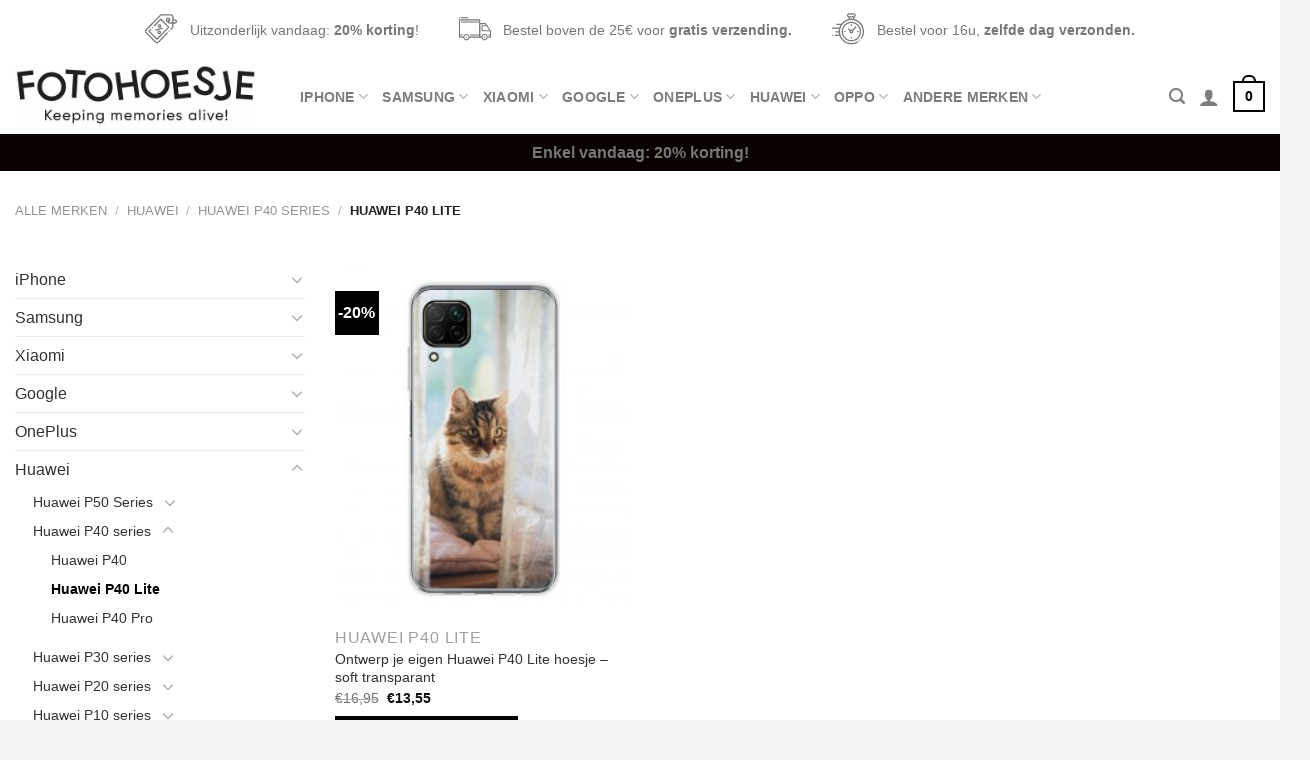

--- FILE ---
content_type: text/html; charset=UTF-8
request_url: https://fotohoesje.nl/ontwerpen/huawei/huawei-p40-series/huawei-p40-lite/
body_size: 46943
content:
<!DOCTYPE html>
<!--[if IE 9 ]> <html lang="nl-NL" class="ie9 loading-site no-js"> <![endif]-->
<!--[if IE 8 ]> <html lang="nl-NL" class="ie8 loading-site no-js"> <![endif]-->
<!--[if (gte IE 9)|!(IE)]><!--><html lang="nl-NL" class="loading-site no-js"> <!--<![endif]-->
<head>
	<meta charset="UTF-8" />
	<link rel="profile" href="http://gmpg.org/xfn/11" />
	<link rel="pingback" href="https://fotohoesje.nl/xmlrpc.php" />

	<script>(function(html){html.className = html.className.replace(/\bno-js\b/,'js')})(document.documentElement);</script>
<link media="all" href="https://fotohoesje.nl/wp-content/cache/autoptimize/css/autoptimize_1d41913a8369cf2e31d52c2f1f43d43c.css" rel="stylesheet"><title>Huawei P40 Lite &#8211; Fotohoesje</title>
<meta name='robots' content='max-image-preview:large' />

<!-- Google Tag Manager for WordPress by gtm4wp.com -->
<script data-cfasync="false" data-pagespeed-no-defer>
	var gtm4wp_datalayer_name = "dataLayer";
	var dataLayer = dataLayer || [];
</script>
<!-- End Google Tag Manager for WordPress by gtm4wp.com --><script>window._wca = window._wca || [];</script>
<meta name="viewport" content="width=device-width, initial-scale=1, maximum-scale=1" /><link rel='dns-prefetch' href='//partner-cdn.shoparize.com' />
<link rel='dns-prefetch' href='//stats.wp.com' />
<link rel="alternate" type="application/rss+xml" title="Fotohoesje &raquo; feed" href="https://fotohoesje.nl/feed/" />
<link rel="alternate" type="application/rss+xml" title="Fotohoesje &raquo; reactiesfeed" href="https://fotohoesje.nl/comments/feed/" />
<link rel="alternate" type="application/rss+xml" title="Feed Fotohoesje &raquo; Huawei P40 Lite Categorie" href="https://fotohoesje.nl/ontwerpen/huawei/huawei-p40-series/huawei-p40-lite/feed/" />


<style id='jetpack-sharing-buttons-style-inline-css' type='text/css'>
.jetpack-sharing-buttons__services-list{display:flex;flex-direction:row;flex-wrap:wrap;gap:0;list-style-type:none;margin:5px;padding:0}.jetpack-sharing-buttons__services-list.has-small-icon-size{font-size:12px}.jetpack-sharing-buttons__services-list.has-normal-icon-size{font-size:16px}.jetpack-sharing-buttons__services-list.has-large-icon-size{font-size:24px}.jetpack-sharing-buttons__services-list.has-huge-icon-size{font-size:36px}@media print{.jetpack-sharing-buttons__services-list{display:none!important}}.editor-styles-wrapper .wp-block-jetpack-sharing-buttons{gap:0;padding-inline-start:0}ul.jetpack-sharing-buttons__services-list.has-background{padding:1.25em 2.375em}
</style>
<style id='classic-theme-styles-inline-css' type='text/css'>
/*! This file is auto-generated */
.wp-block-button__link{color:#fff;background-color:#32373c;border-radius:9999px;box-shadow:none;text-decoration:none;padding:calc(.667em + 2px) calc(1.333em + 2px);font-size:1.125em}.wp-block-file__button{background:#32373c;color:#fff;text-decoration:none}
</style>
<style id='global-styles-inline-css' type='text/css'>
:root{--wp--preset--aspect-ratio--square: 1;--wp--preset--aspect-ratio--4-3: 4/3;--wp--preset--aspect-ratio--3-4: 3/4;--wp--preset--aspect-ratio--3-2: 3/2;--wp--preset--aspect-ratio--2-3: 2/3;--wp--preset--aspect-ratio--16-9: 16/9;--wp--preset--aspect-ratio--9-16: 9/16;--wp--preset--color--black: #000000;--wp--preset--color--cyan-bluish-gray: #abb8c3;--wp--preset--color--white: #ffffff;--wp--preset--color--pale-pink: #f78da7;--wp--preset--color--vivid-red: #cf2e2e;--wp--preset--color--luminous-vivid-orange: #ff6900;--wp--preset--color--luminous-vivid-amber: #fcb900;--wp--preset--color--light-green-cyan: #7bdcb5;--wp--preset--color--vivid-green-cyan: #00d084;--wp--preset--color--pale-cyan-blue: #8ed1fc;--wp--preset--color--vivid-cyan-blue: #0693e3;--wp--preset--color--vivid-purple: #9b51e0;--wp--preset--gradient--vivid-cyan-blue-to-vivid-purple: linear-gradient(135deg,rgba(6,147,227,1) 0%,rgb(155,81,224) 100%);--wp--preset--gradient--light-green-cyan-to-vivid-green-cyan: linear-gradient(135deg,rgb(122,220,180) 0%,rgb(0,208,130) 100%);--wp--preset--gradient--luminous-vivid-amber-to-luminous-vivid-orange: linear-gradient(135deg,rgba(252,185,0,1) 0%,rgba(255,105,0,1) 100%);--wp--preset--gradient--luminous-vivid-orange-to-vivid-red: linear-gradient(135deg,rgba(255,105,0,1) 0%,rgb(207,46,46) 100%);--wp--preset--gradient--very-light-gray-to-cyan-bluish-gray: linear-gradient(135deg,rgb(238,238,238) 0%,rgb(169,184,195) 100%);--wp--preset--gradient--cool-to-warm-spectrum: linear-gradient(135deg,rgb(74,234,220) 0%,rgb(151,120,209) 20%,rgb(207,42,186) 40%,rgb(238,44,130) 60%,rgb(251,105,98) 80%,rgb(254,248,76) 100%);--wp--preset--gradient--blush-light-purple: linear-gradient(135deg,rgb(255,206,236) 0%,rgb(152,150,240) 100%);--wp--preset--gradient--blush-bordeaux: linear-gradient(135deg,rgb(254,205,165) 0%,rgb(254,45,45) 50%,rgb(107,0,62) 100%);--wp--preset--gradient--luminous-dusk: linear-gradient(135deg,rgb(255,203,112) 0%,rgb(199,81,192) 50%,rgb(65,88,208) 100%);--wp--preset--gradient--pale-ocean: linear-gradient(135deg,rgb(255,245,203) 0%,rgb(182,227,212) 50%,rgb(51,167,181) 100%);--wp--preset--gradient--electric-grass: linear-gradient(135deg,rgb(202,248,128) 0%,rgb(113,206,126) 100%);--wp--preset--gradient--midnight: linear-gradient(135deg,rgb(2,3,129) 0%,rgb(40,116,252) 100%);--wp--preset--font-size--small: 13px;--wp--preset--font-size--medium: 20px;--wp--preset--font-size--large: 36px;--wp--preset--font-size--x-large: 42px;--wp--preset--font-family--inter: "Inter", sans-serif;--wp--preset--font-family--cardo: Cardo;--wp--preset--spacing--20: 0.44rem;--wp--preset--spacing--30: 0.67rem;--wp--preset--spacing--40: 1rem;--wp--preset--spacing--50: 1.5rem;--wp--preset--spacing--60: 2.25rem;--wp--preset--spacing--70: 3.38rem;--wp--preset--spacing--80: 5.06rem;--wp--preset--shadow--natural: 6px 6px 9px rgba(0, 0, 0, 0.2);--wp--preset--shadow--deep: 12px 12px 50px rgba(0, 0, 0, 0.4);--wp--preset--shadow--sharp: 6px 6px 0px rgba(0, 0, 0, 0.2);--wp--preset--shadow--outlined: 6px 6px 0px -3px rgba(255, 255, 255, 1), 6px 6px rgba(0, 0, 0, 1);--wp--preset--shadow--crisp: 6px 6px 0px rgba(0, 0, 0, 1);}:where(.is-layout-flex){gap: 0.5em;}:where(.is-layout-grid){gap: 0.5em;}body .is-layout-flex{display: flex;}.is-layout-flex{flex-wrap: wrap;align-items: center;}.is-layout-flex > :is(*, div){margin: 0;}body .is-layout-grid{display: grid;}.is-layout-grid > :is(*, div){margin: 0;}:where(.wp-block-columns.is-layout-flex){gap: 2em;}:where(.wp-block-columns.is-layout-grid){gap: 2em;}:where(.wp-block-post-template.is-layout-flex){gap: 1.25em;}:where(.wp-block-post-template.is-layout-grid){gap: 1.25em;}.has-black-color{color: var(--wp--preset--color--black) !important;}.has-cyan-bluish-gray-color{color: var(--wp--preset--color--cyan-bluish-gray) !important;}.has-white-color{color: var(--wp--preset--color--white) !important;}.has-pale-pink-color{color: var(--wp--preset--color--pale-pink) !important;}.has-vivid-red-color{color: var(--wp--preset--color--vivid-red) !important;}.has-luminous-vivid-orange-color{color: var(--wp--preset--color--luminous-vivid-orange) !important;}.has-luminous-vivid-amber-color{color: var(--wp--preset--color--luminous-vivid-amber) !important;}.has-light-green-cyan-color{color: var(--wp--preset--color--light-green-cyan) !important;}.has-vivid-green-cyan-color{color: var(--wp--preset--color--vivid-green-cyan) !important;}.has-pale-cyan-blue-color{color: var(--wp--preset--color--pale-cyan-blue) !important;}.has-vivid-cyan-blue-color{color: var(--wp--preset--color--vivid-cyan-blue) !important;}.has-vivid-purple-color{color: var(--wp--preset--color--vivid-purple) !important;}.has-black-background-color{background-color: var(--wp--preset--color--black) !important;}.has-cyan-bluish-gray-background-color{background-color: var(--wp--preset--color--cyan-bluish-gray) !important;}.has-white-background-color{background-color: var(--wp--preset--color--white) !important;}.has-pale-pink-background-color{background-color: var(--wp--preset--color--pale-pink) !important;}.has-vivid-red-background-color{background-color: var(--wp--preset--color--vivid-red) !important;}.has-luminous-vivid-orange-background-color{background-color: var(--wp--preset--color--luminous-vivid-orange) !important;}.has-luminous-vivid-amber-background-color{background-color: var(--wp--preset--color--luminous-vivid-amber) !important;}.has-light-green-cyan-background-color{background-color: var(--wp--preset--color--light-green-cyan) !important;}.has-vivid-green-cyan-background-color{background-color: var(--wp--preset--color--vivid-green-cyan) !important;}.has-pale-cyan-blue-background-color{background-color: var(--wp--preset--color--pale-cyan-blue) !important;}.has-vivid-cyan-blue-background-color{background-color: var(--wp--preset--color--vivid-cyan-blue) !important;}.has-vivid-purple-background-color{background-color: var(--wp--preset--color--vivid-purple) !important;}.has-black-border-color{border-color: var(--wp--preset--color--black) !important;}.has-cyan-bluish-gray-border-color{border-color: var(--wp--preset--color--cyan-bluish-gray) !important;}.has-white-border-color{border-color: var(--wp--preset--color--white) !important;}.has-pale-pink-border-color{border-color: var(--wp--preset--color--pale-pink) !important;}.has-vivid-red-border-color{border-color: var(--wp--preset--color--vivid-red) !important;}.has-luminous-vivid-orange-border-color{border-color: var(--wp--preset--color--luminous-vivid-orange) !important;}.has-luminous-vivid-amber-border-color{border-color: var(--wp--preset--color--luminous-vivid-amber) !important;}.has-light-green-cyan-border-color{border-color: var(--wp--preset--color--light-green-cyan) !important;}.has-vivid-green-cyan-border-color{border-color: var(--wp--preset--color--vivid-green-cyan) !important;}.has-pale-cyan-blue-border-color{border-color: var(--wp--preset--color--pale-cyan-blue) !important;}.has-vivid-cyan-blue-border-color{border-color: var(--wp--preset--color--vivid-cyan-blue) !important;}.has-vivid-purple-border-color{border-color: var(--wp--preset--color--vivid-purple) !important;}.has-vivid-cyan-blue-to-vivid-purple-gradient-background{background: var(--wp--preset--gradient--vivid-cyan-blue-to-vivid-purple) !important;}.has-light-green-cyan-to-vivid-green-cyan-gradient-background{background: var(--wp--preset--gradient--light-green-cyan-to-vivid-green-cyan) !important;}.has-luminous-vivid-amber-to-luminous-vivid-orange-gradient-background{background: var(--wp--preset--gradient--luminous-vivid-amber-to-luminous-vivid-orange) !important;}.has-luminous-vivid-orange-to-vivid-red-gradient-background{background: var(--wp--preset--gradient--luminous-vivid-orange-to-vivid-red) !important;}.has-very-light-gray-to-cyan-bluish-gray-gradient-background{background: var(--wp--preset--gradient--very-light-gray-to-cyan-bluish-gray) !important;}.has-cool-to-warm-spectrum-gradient-background{background: var(--wp--preset--gradient--cool-to-warm-spectrum) !important;}.has-blush-light-purple-gradient-background{background: var(--wp--preset--gradient--blush-light-purple) !important;}.has-blush-bordeaux-gradient-background{background: var(--wp--preset--gradient--blush-bordeaux) !important;}.has-luminous-dusk-gradient-background{background: var(--wp--preset--gradient--luminous-dusk) !important;}.has-pale-ocean-gradient-background{background: var(--wp--preset--gradient--pale-ocean) !important;}.has-electric-grass-gradient-background{background: var(--wp--preset--gradient--electric-grass) !important;}.has-midnight-gradient-background{background: var(--wp--preset--gradient--midnight) !important;}.has-small-font-size{font-size: var(--wp--preset--font-size--small) !important;}.has-medium-font-size{font-size: var(--wp--preset--font-size--medium) !important;}.has-large-font-size{font-size: var(--wp--preset--font-size--large) !important;}.has-x-large-font-size{font-size: var(--wp--preset--font-size--x-large) !important;}
:where(.wp-block-post-template.is-layout-flex){gap: 1.25em;}:where(.wp-block-post-template.is-layout-grid){gap: 1.25em;}
:where(.wp-block-columns.is-layout-flex){gap: 2em;}:where(.wp-block-columns.is-layout-grid){gap: 2em;}
:root :where(.wp-block-pullquote){font-size: 1.5em;line-height: 1.6;}
</style>

<style id='woocommerce-inline-inline-css' type='text/css'>
.woocommerce form .form-row .required { visibility: visible; }
</style>


<style id='woo-notification-inline-css' type='text/css'>
#message-purchased #notify-close:before{color:#000000;}#message-purchased .message-purchase-main{overflow:hidden}#message-purchased .wn-notification-image-wrapper{padding:0;}#message-purchased .wn-notification-message-container{padding-left:20px;}
                #message-purchased .message-purchase-main{
                        background-color: #ffffff;                       
                        color:#212121 !important;
                        border-radius:3px ;
                }
                 #message-purchased a, #message-purchased p span{
                        color:#212121 !important;
                }
</style>








<script type="text/javascript" src="https://partner-cdn.shoparize.com/js/shoparize.js?ver=6.6.4" id="shoparize_script-js"></script>
<script type="text/javascript" id="myprefix-dummy-js-header-js-after">
/* <![CDATA[ */
        window.addEventListener("load", function () {
            SHOPARIZE_API().init(596);
        });
/* ]]> */
</script>
<script type="text/javascript" src="https://fotohoesje.nl/wp-includes/js/jquery/jquery.min.js?ver=3.7.1" id="jquery-core-js"></script>


<script type="text/javascript" id="woocommerce-photo-reviews-script-js-extra">
/* <![CDATA[ */
var woocommerce_photo_reviews_params = {"ajaxurl":"https:\/\/fotohoesje.nl\/wp-admin\/admin-ajax.php","text_load_more":"Load more","text_loading":"Loading...","i18n_required_rating_text":"Please select a rating","i18n_required_comment_text":"Please enter your comment","i18n_required_name_text":"Please enter your name","i18n_required_email_text":"Please enter your email","warning_gdpr":"Please agree with our term and policy.","max_files":"3","warning_max_files":"You can only upload maximum of 3 files","default_comments_page":"newest","sort":"1","display":"1","masonry_popup":"review","pagination_ajax":"1","loadmore_button":"","container":".shortcode-wcpr-grid","comments_container_id":"comments","nonce":"37667cf000","grid_class":"wcpr-grid wcpr-masonry-3-col wcpr-masonry-popup-review wcpr-enable-box-shadow","i18n_image_caption":"Caption for this image","image_caption_enable":"","required_image":"on","enable_photo":"on","warning_required_image":"Upload minsten 1 foto van jouw hoesje.","allow_empty_comment":"1"};
/* ]]> */
</script>

<script type="text/javascript" id="woocommerce-photo-reviews-shortcode-script-js-extra">
/* <![CDATA[ */
var woocommerce_photo_reviews_shortcode_params = {"ajaxurl":"https:\/\/fotohoesje.nl\/wp-admin\/admin-ajax.php"};
/* ]]> */
</script>


<script type="text/javascript" id="wc-add-to-cart-js-extra">
/* <![CDATA[ */
var wc_add_to_cart_params = {"ajax_url":"\/wp-admin\/admin-ajax.php","wc_ajax_url":"\/?wc-ajax=%%endpoint%%","i18n_view_cart":"Bekijk winkelwagen","cart_url":"https:\/\/fotohoesje.nl\/winkelwand\/","is_cart":"","cart_redirect_after_add":"yes"};
/* ]]> */
</script>


<script type="text/javascript" id="woocommerce-js-extra">
/* <![CDATA[ */
var woocommerce_params = {"ajax_url":"\/wp-admin\/admin-ajax.php","wc_ajax_url":"\/?wc-ajax=%%endpoint%%"};
/* ]]> */
</script>


<script type="text/javascript" id="woo-notification-js-extra">
/* <![CDATA[ */
var _woocommerce_notification_params = {"str_about":"About","str_ago":"ago","str_day":"day","str_days":"days","str_hour":"hour","str_hours":"hours","str_min":"minute","str_mins":"minutes","str_secs":"secs","str_few_sec":"a few seconds","time_close":"24","show_close":"1","display_effect":"bounceInUp","hidden_effect":"fade-out","redirect_target":"0","image":"1","messages":["Iemand in {city} kocht net dit product {product_with_link}","{product_with_link} {custom}"],"message_custom":"{number} mensen zijn dit product nu aan het bekijken","message_number_min":"2","message_number_max":"15","detect":"0","ajax_url":"https:\/\/fotohoesje.nl\/wp-admin\/admin-ajax.php","billing":"1"};
/* ]]> */
</script>


<script type="text/javascript" src="https://stats.wp.com/s-202603.js" id="woocommerce-analytics-js" defer="defer" data-wp-strategy="defer"></script>
<script type="text/javascript" src="https://fotohoesje.nl/wp-includes/js/dist/hooks.min.js?ver=2810c76e705dd1a53b18" id="wp-hooks-js"></script>
<script type="text/javascript" id="wpm-js-extra">
/* <![CDATA[ */
var wpm = {"ajax_url":"https:\/\/fotohoesje.nl\/wp-admin\/admin-ajax.php","root":"https:\/\/fotohoesje.nl\/wp-json\/","nonce_wp_rest":"efcc8fa915","nonce_ajax":"f5871aa84f"};
/* ]]> */
</script>
<script type="text/javascript" src="https://fotohoesje.nl/wp-content/plugins/woocommerce-google-adwords-conversion-tracking-tag/js/public/wpm-public.p1.min.js?ver=1.44.1" id="wpm-js"></script>


<link rel="https://api.w.org/" href="https://fotohoesje.nl/wp-json/" /><link rel="alternate" title="JSON" type="application/json" href="https://fotohoesje.nl/wp-json/wp/v2/product_cat/566" /><link rel="EditURI" type="application/rsd+xml" title="RSD" href="https://fotohoesje.nl/xmlrpc.php?rsd" />
<script>document.createElement( "picture" );if(!window.HTMLPictureElement && document.addEventListener) {window.addEventListener("DOMContentLoaded", function() {var s = document.createElement("script");s.src = "https://fotohoesje.nl/wp-content/plugins/webp-express/js/picturefill.min.js";document.body.appendChild(s);});}</script>
<!-- This website runs the Product Feed PRO for WooCommerce by AdTribes.io plugin - version 13.3.6 -->
	<style>img#wpstats{display:none}</style>
		
<!-- Google Tag Manager for WordPress by gtm4wp.com -->
<!-- GTM Container placement set to footer -->
<script data-cfasync="false" data-pagespeed-no-defer type="text/javascript">
	var dataLayer_content = {"pagePostType":"product","pagePostType2":"tax-product","pageCategory":[]};
	dataLayer.push( dataLayer_content );
</script>
<script data-cfasync="false">
(function(w,d,s,l,i){w[l]=w[l]||[];w[l].push({'gtm.start':
new Date().getTime(),event:'gtm.js'});var f=d.getElementsByTagName(s)[0],
j=d.createElement(s),dl=l!='dataLayer'?'&l='+l:'';j.async=true;j.src=
'//www.googletagmanager.com/gtm.js?id='+i+dl;f.parentNode.insertBefore(j,f);
})(window,document,'script','dataLayer','GTM-M79SPGN');
</script>
<!-- End Google Tag Manager for WordPress by gtm4wp.com --><style>.bg{opacity: 0; transition: opacity 1s; -webkit-transition: opacity 1s;} .bg-loaded{opacity: 1;}</style><!--[if IE]><link rel="stylesheet" type="text/css" href="https://fotohoesje.nl/wp-content/themes/flatsome/assets/css/ie-fallback.css"><script src="//cdnjs.cloudflare.com/ajax/libs/html5shiv/3.6.1/html5shiv.js"></script><script>var head = document.getElementsByTagName('head')[0],style = document.createElement('style');style.type = 'text/css';style.styleSheet.cssText = ':before,:after{content:none !important';head.appendChild(style);setTimeout(function(){head.removeChild(style);}, 0);</script><script src="https://fotohoesje.nl/wp-content/themes/flatsome/assets/libs/ie-flexibility.js"></script><![endif]-->	<noscript><style>.woocommerce-product-gallery{ opacity: 1 !important; }</style></noscript>
	
<!-- START Pixel Manager for WooCommerce -->

		<script>

			window.wpmDataLayer = window.wpmDataLayer || {};
			window.wpmDataLayer = Object.assign(window.wpmDataLayer, {"cart":{},"cart_item_keys":{},"version":{"number":"1.44.1","pro":false,"eligible_for_updates":false,"distro":"fms","beta":false,"show":true},"pixels":{"google":{"linker":{"settings":null},"user_id":false,"ads":{"conversion_ids":{"AW-684609937":"RfJ1CIW6-sQBEJGjucYC"},"dynamic_remarketing":{"status":true,"id_type":"post_id","send_events_with_parent_ids":true},"google_business_vertical":"retail","phone_conversion_number":"","phone_conversion_label":""},"analytics":{"ga4":{"measurement_id":"G-E8MQM3Z7M0","parameters":{},"mp_active":false,"debug_mode":false,"page_load_time_tracking":false},"id_type":"post_id"},"tcf_support":false,"consent_mode":{"is_active":false,"wait_for_update":500,"ads_data_redaction":false,"url_passthrough":true}}},"shop":{"list_name":"Product Category | Huawei | Huawei P40 series | Huawei P40 Lite","list_id":"product_category.huawei.huawei-p40-series.huawei-p40-lite","page_type":"product_category","currency":"EUR","selectors":{"addToCart":[],"beginCheckout":[]},"order_duplication_prevention":true,"view_item_list_trigger":{"test_mode":false,"background_color":"green","opacity":0.5,"repeat":true,"timeout":1000,"threshold":0.8},"variations_output":true,"session_active":false},"page":{"id":1739,"title":"Ontwerp je eigen Huawei P40 Lite hoesje &#8211; soft transparant","type":"product","categories":[],"parent":{"id":0,"title":"Ontwerp je eigen Huawei P40 Lite hoesje &#8211; soft transparant","type":"product","categories":[]}},"general":{"user_logged_in":false,"scroll_tracking_thresholds":[],"page_id":1739,"exclude_domains":[],"server_2_server":{"active":false,"ip_exclude_list":[]},"consent_management":{"explicit_consent":false}}});

		</script>

		
<!-- END Pixel Manager for WooCommerce -->
			<script  type="text/javascript">
				!function(f,b,e,v,n,t,s){if(f.fbq)return;n=f.fbq=function(){n.callMethod?
					n.callMethod.apply(n,arguments):n.queue.push(arguments)};if(!f._fbq)f._fbq=n;
					n.push=n;n.loaded=!0;n.version='2.0';n.queue=[];t=b.createElement(e);t.async=!0;
					t.src=v;s=b.getElementsByTagName(e)[0];s.parentNode.insertBefore(t,s)}(window,
					document,'script','https://connect.facebook.net/en_US/fbevents.js');
			</script>
			<!-- WooCommerce Facebook Integration Begin -->
			<script  type="text/javascript">

				fbq('init', '1160686987770504', {}, {
    "agent": "woocommerce-9.3.5-3.2.9"
});

				fbq( 'track', 'PageView', {
    "source": "woocommerce",
    "version": "9.3.5",
    "pluginVersion": "3.2.9"
} );

				document.addEventListener( 'DOMContentLoaded', function() {
					// Insert placeholder for events injected when a product is added to the cart through AJAX.
					document.body.insertAdjacentHTML( 'beforeend', '<div class=\"wc-facebook-pixel-event-placeholder\"></div>' );
				}, false );

			</script>
			<!-- WooCommerce Facebook Integration End -->
			<style class="wpcode-css-snippet">/*************** BF: ROUND CORNERS ***************/

.row-round {
    border-radius: 20px;
    overflow: hidden;
}

.button.round:not(.icon) {
    border-radius: 99px !important;
    margin: 0px;
}

/*************** BF: COUNTDOWN TIMER ***************/

.countdown-timer {
    background: rgba(0, 0, 0, 0.3);
    color: #fff;
    padding: 5px 10px;
    border-radius: 5px;
    font-size: 90%;
    margin: 0px 5px;
}

.big .countdown-timer {
    background: rgba(0, 0, 0, 0.3);
    color: #fff;
    padding: 10px 15px;
    border-radius: 5px;
    font-size: 100%;
    margin: 0px 10px;
}

.countdown-timer i {
    padding-right: 3px;
}

/*************** BF: CUSTOM MENU LABEL ***************/

.label-blackfriday.menu-item>a:after {
		content: 'Black Friday';
		background: #00C08B; /* Gradient generator → https://cssgradient.io/ */
		color: #000;
		text-transform: uppercase;
		font-size: 9px;
		font-weight: bolder;
		padding: 4px 10px;
		border-radius: 99px;
		line-height: 12px;
		top: 0px;
		letter-spacing: 0.05em;
		margin-left: 4px;
		display: inline-block;
		position: relative;
}

/*************** BF: HEADER TOP - LINK STYLING ***************/

.header .html.custom a {
    padding: 0px !important;
    vertical-align: inherit;
    font-size: 100%;
    border-bottom: 1px solid currentColor;
		color: currentColor;
}

/*************** BF: TEXT ROLLER ***************/

#text-roller {
    position: relative;
    color: #000;
    white-space: nowrap;
    overflow:hidden;
    font-weight:bolder !important; 
    text-transform: uppercase;
    letter-spacing: .15em;
    font-size: 75%;
}

/*************** BF: COLLAPSE - REMOVE PADDING UNDER TEXT ***************/

.collapse ul, .collapse p, .tagline.collapse, .collapse h1, .collapse h2, .collapse h3, .collapse h4, .h1.collapse, .collapse.headline, .headline.collapse, .button.collapse, .button.collapse {
    margin:0px !important;
}

/*************** BF: PRODUCT BADGE STYLING (OPTIONAL) ***************/

/* 
.badge+.badge, .badge {
    opacity: 1;
    width: -webkit-fill-available;
    height: 2.2em;
    font-size: 80%;
}

.custom-products .badge-inner, .custom-product-page .badge-inner, .shop-container .badge-inner {
    padding: 10px;
    font-size: 80%;
}
*/</style><style id='wp-fonts-local' type='text/css'>
@font-face{font-family:Inter;font-style:normal;font-weight:300 900;font-display:fallback;src:url('https://fotohoesje.nl/wp-content/plugins/woocommerce/assets/fonts/Inter-VariableFont_slnt,wght.woff2') format('woff2');font-stretch:normal;}
@font-face{font-family:Cardo;font-style:normal;font-weight:400;font-display:fallback;src:url('https://fotohoesje.nl/wp-content/plugins/woocommerce/assets/fonts/cardo_normal_400.woff2') format('woff2');}
</style>
<link rel="icon" href="https://fotohoesje.nl/wp-content/uploads/2020/04/icon.png" sizes="32x32" />
<link rel="icon" href="https://fotohoesje.nl/wp-content/uploads/2020/04/icon.png" sizes="192x192" />
<link rel="apple-touch-icon" href="https://fotohoesje.nl/wp-content/uploads/2020/04/icon.png" />
<meta name="msapplication-TileImage" content="https://fotohoesje.nl/wp-content/uploads/2020/04/icon.png" />
<style id="custom-css" type="text/css">:root {--primary-color: #000000;}html{background-color:#f3f3f3!important;}.full-width .ubermenu-nav, .container, .row{max-width: 1470px}.row.row-collapse{max-width: 1440px}.row.row-small{max-width: 1462.5px}.row.row-large{max-width: 1500px}body.framed, body.framed header, body.framed .header-wrapper, body.boxed, body.boxed header, body.boxed .header-wrapper, body.boxed .is-sticky-section{ max-width: 1500px}.header-main{height: 76px}#logo img{max-height: 76px}#logo{width:241px;}.header-bottom{min-height: 10px}.header-top{min-height: 35px}.transparent .header-main{height: 30px}.transparent #logo img{max-height: 30px}.has-transparent + .page-title:first-of-type,.has-transparent + #main > .page-title,.has-transparent + #main > div > .page-title,.has-transparent + #main .page-header-wrapper:first-of-type .page-title{padding-top: 110px;}.header.show-on-scroll,.stuck .header-main{height:70px!important}.stuck #logo img{max-height: 70px!important}.search-form{ width: 67%;}.header-bg-color, .header-wrapper {background-color: #ffffff}.header-bottom {background-color: #0a0101}.header-main .nav > li > a{line-height: 16px }.header-wrapper:not(.stuck) .header-main .header-nav{margin-top: 2px }.stuck .header-main .nav > li > a{line-height: 50px }.header-bottom-nav > li > a{line-height: 38px }@media (max-width: 549px) {.header-main{height: 70px}#logo img{max-height: 70px}}.nav-dropdown-has-arrow.nav-dropdown-has-border li.has-dropdown:before{border-bottom-color: #FFFFFF;}.nav .nav-dropdown{border-color: #FFFFFF }.nav-dropdown{font-size:90%}.nav-dropdown-has-arrow li.has-dropdown:after{border-bottom-color: #FFFFFF;}.nav .nav-dropdown{background-color: #FFFFFF}.header-top{background-color:#feffff!important;}/* Color */.accordion-title.active, .has-icon-bg .icon .icon-inner,.logo a, .primary.is-underline, .primary.is-link, .badge-outline .badge-inner, .nav-outline > li.active> a,.nav-outline >li.active > a, .cart-icon strong,[data-color='primary'], .is-outline.primary{color: #000000;}/* Color !important */[data-text-color="primary"]{color: #000000!important;}/* Background Color */[data-text-bg="primary"]{background-color: #000000;}/* Background */.scroll-to-bullets a,.featured-title, .label-new.menu-item > a:after, .nav-pagination > li > .current,.nav-pagination > li > span:hover,.nav-pagination > li > a:hover,.has-hover:hover .badge-outline .badge-inner,button[type="submit"], .button.wc-forward:not(.checkout):not(.checkout-button), .button.submit-button, .button.primary:not(.is-outline),.featured-table .title,.is-outline:hover, .has-icon:hover .icon-label,.nav-dropdown-bold .nav-column li > a:hover, .nav-dropdown.nav-dropdown-bold > li > a:hover, .nav-dropdown-bold.dark .nav-column li > a:hover, .nav-dropdown.nav-dropdown-bold.dark > li > a:hover, .is-outline:hover, .tagcloud a:hover,.grid-tools a, input[type='submit']:not(.is-form), .box-badge:hover .box-text, input.button.alt,.nav-box > li > a:hover,.nav-box > li.active > a,.nav-pills > li.active > a ,.current-dropdown .cart-icon strong, .cart-icon:hover strong, .nav-line-bottom > li > a:before, .nav-line-grow > li > a:before, .nav-line > li > a:before,.banner, .header-top, .slider-nav-circle .flickity-prev-next-button:hover svg, .slider-nav-circle .flickity-prev-next-button:hover .arrow, .primary.is-outline:hover, .button.primary:not(.is-outline), input[type='submit'].primary, input[type='submit'].primary, input[type='reset'].button, input[type='button'].primary, .badge-inner{background-color: #000000;}/* Border */.nav-vertical.nav-tabs > li.active > a,.scroll-to-bullets a.active,.nav-pagination > li > .current,.nav-pagination > li > span:hover,.nav-pagination > li > a:hover,.has-hover:hover .badge-outline .badge-inner,.accordion-title.active,.featured-table,.is-outline:hover, .tagcloud a:hover,blockquote, .has-border, .cart-icon strong:after,.cart-icon strong,.blockUI:before, .processing:before,.loading-spin, .slider-nav-circle .flickity-prev-next-button:hover svg, .slider-nav-circle .flickity-prev-next-button:hover .arrow, .primary.is-outline:hover{border-color: #000000}.nav-tabs > li.active > a{border-top-color: #000000}.widget_shopping_cart_content .blockUI.blockOverlay:before { border-left-color: #000000 }.woocommerce-checkout-review-order .blockUI.blockOverlay:before { border-left-color: #000000 }/* Fill */.slider .flickity-prev-next-button:hover svg,.slider .flickity-prev-next-button:hover .arrow{fill: #000000;}/* Background Color */[data-icon-label]:after, .secondary.is-underline:hover,.secondary.is-outline:hover,.icon-label,.button.secondary:not(.is-outline),.button.alt:not(.is-outline), .badge-inner.on-sale, .button.checkout, .single_add_to_cart_button, .current .breadcrumb-step{ background-color:#000000; }[data-text-bg="secondary"]{background-color: #000000;}/* Color */.secondary.is-underline,.secondary.is-link, .secondary.is-outline,.stars a.active, .star-rating:before, .woocommerce-page .star-rating:before,.star-rating span:before, .color-secondary{color: #000000}/* Color !important */[data-text-color="secondary"]{color: #000000!important;}/* Border */.secondary.is-outline:hover{border-color:#000000}.success.is-underline:hover,.success.is-outline:hover,.success{background-color: #0a0a0a}.success-color, .success.is-link, .success.is-outline{color: #0a0a0a;}.success-border{border-color: #0a0a0a!important;}/* Color !important */[data-text-color="success"]{color: #0a0a0a!important;}/* Background Color */[data-text-bg="success"]{background-color: #0a0a0a;}body{font-size: 100%;}@media screen and (max-width: 549px){body{font-size: 100%;}}body{font-family:"Lato", sans-serif}body{font-weight: 0}.nav > li > a {font-family:"Lato", sans-serif;}.mobile-sidebar-levels-2 .nav > li > ul > li > a {font-family:"Lato", sans-serif;}.nav > li > a {font-weight: 0;}.mobile-sidebar-levels-2 .nav > li > ul > li > a {font-weight: 0;}h1,h2,h3,h4,h5,h6,.heading-font, .off-canvas-center .nav-sidebar.nav-vertical > li > a{font-family: "Lato", sans-serif;}h1,h2,h3,h4,h5,h6,.heading-font,.banner h1,.banner h2{font-weight: 0;}h1,h2,h3,h4,h5,h6,.heading-font{color: #2b2b2b;}.alt-font{font-family: "Dancing Script", sans-serif;}.alt-font{font-weight: 400!important;}a{color: #333333;}input[type='submit'], input[type="button"], button:not(.icon), .button:not(.icon){border-radius: 5!important}@media screen and (min-width: 550px){.products .box-vertical .box-image{min-width: 247px!important;width: 247px!important;}}.absolute-footer, html{background-color: #ffffff}.page-title-small + main .product-container > .row{padding-top:0;}button[name='update_cart'] { display: none; }/* Custom CSS */.nav-column li>a, .nav-dropdown>li>a {padding: 5px 20px !important;}.is-smaller {font-size: 1.1em;}.label-new.menu-item > a:after{content:"Nieuw";}.label-hot.menu-item > a:after{content:"Hot";}.label-sale.menu-item > a:after{content:"Aanbieding";}.label-popular.menu-item > a:after{content:"Populair";}</style><style id="infinite-scroll-css" type="text/css">.page-load-status,.archive .woocommerce-pagination {display: none;}</style></head>

<body class="archive tax-product_cat term-huawei-p40-lite term-566 theme-flatsome woocommerce woocommerce-page woocommerce-demo-store woocommerce-no-js boxed lightbox nav-dropdown-has-arrow nav-dropdown-has-shadow nav-dropdown-has-border mobile-submenu-slide mobile-submenu-slide-levels-2 mobile-submenu-toggle">


<a class="skip-link screen-reader-text" href="#main">Skip to content</a>

<div id="wrapper">

	
	<header id="header" class="header has-sticky sticky-jump sticky-hide-on-scroll">
		<div class="header-wrapper">
			<div id="top-bar" class="header-top nav-dark flex-has-center">
    <div class="flex-row container">
      <div class="flex-col hide-for-medium flex-left">
          <ul class="nav nav-left medium-nav-center nav-small  nav-divided">
                        </ul>
      </div>

      <div class="flex-col hide-for-medium flex-center">
          <ul class="nav nav-center nav-small  nav-divided">
              <li class="header-block"><div class="header-block-block-1">	<div id="gap-343404367" class="gap-element clearfix" style="display:block; height:auto;">
		
<style>
#gap-343404367 {
  padding-top: 10px;
}
</style>
	</div>
	

	<section class="section usp-top-bar" id="section_1470243629">
		<div class="bg section-bg fill bg-fill  bg-loaded" >

			
			
			

		</div>

		<div class="section-content relative">
			

<div class="row row-collapse usp-top-bar-center hide-for-medium"  id="row-1584504797">


	<div id="col-335775982" class="col small-12 large-12"  >
		<div class="col-inner text-center"  >
			
			


		<div class="icon-box featured-box icon-box-left text-left is-small"  style="margin:0px 10px 0px 10px;">
					<div class="icon-box-img" style="width: 32px">
				<div class="icon">
					<div class="icon-inner" >
						<svg height="512pt" viewBox="0 -27 512 512" width="512pt" xmlns="http://www.w3.org/2000/svg"><path d="m478 79.472656h-20.019531l.019531-35.789062c.011719-24.027344-19.523438-43.5859378-43.554688-43.5976565l-151.9375-.0859375c-.007812 0-.011718 0-.019531 0-8.648437 0-16.78125 3.367188-22.898437 9.484375l-226.828125 226.828125c-8.230469 8.230469-12.761719 19.171875-12.761719 30.8125s4.53125 22.582031 12.761719 30.8125l147.203125 147.203125c8.496094 8.496094 19.65625 12.742187 30.8125 12.742187 11.160156 0 22.320312-4.246093 30.816406-12.742187l142.8125-142.8125c3.90625-3.90625 3.90625-10.238281 0-14.140625-3.90625-3.90625-10.238281-3.90625-14.144531 0l-142.8125 142.8125c-9.191407 9.191406-24.148438 9.191406-33.339844 0l-147.203125-147.203125c-4.453125-4.453125-6.90625-10.375-6.90625-16.671875s2.453125-12.21875 6.90625-16.671875l226.824219-226.824219c2.339843-2.339844 5.449219-3.628906 8.757812-3.628906h.007813l151.9375.085938c13 .003906 23.574218 10.589843 23.566406 23.589843l-.046875 83.796875h-45.042969c-3.878906 0-7.390625-1.585937-9.929687-4.140625 4.183593-1.792969 8.105469-4.382812 11.515625-7.792969 14.371094-14.375 14.371094-37.757812 0-52.128906-14.375-14.375-37.757813-14.375-52.132813 0-14.371093 14.371094-14.371093 37.753906 0 52.128906 5.328125 5.328126 11.898438 8.675782 18.785157 10.054688 4.894531 12.777344 17.28125 21.878906 31.761718 21.878906h45.03125l-.027344 47.9375c0 3.308594-1.289062 6.414063-3.628906 8.75l-27.453125 27.457032c-3.90625 3.90625-3.90625 10.238281 0 14.144531 3.902344 3.902343 10.234375 3.902343 14.140625 0l27.457032-27.457031c6.109374-6.113282 9.480468-14.238282 9.484374-22.882813l.027344-47.949219h20.058594c18.746094 0 34-15.25 34-34 0-18.746094-15.253906-34-34-34zm-121.492188-1.921875c3.289063-3.289062 7.605469-4.929687 11.925782-4.929687 4.316406 0 8.632812 1.644531 11.921875 4.929687 1.039062 1.042969 1.898437 2.195313 2.609375 3.410157-10.976563 3.363281-19.601563 12.148437-22.753906 23.21875-1.324219-.738282-2.578126-1.65625-3.703126-2.78125-6.574218-6.578126-6.574218-17.273438 0-23.847657zm121.492188 49.921875h-20.046875l.015625-28h20.03125c7.71875 0 14 6.28125 14 14s-6.28125 14-14 14zm0 0"/><path d="m161.414062 252.304688c1.230469 4.425781 5.25 7.320312 9.625 7.320312.890626 0 1.792969-.117188 2.6875-.367188l102.65625-28.574218c5.320313-1.480469 8.433594-6.996094 6.953126-12.316406-1.480469-5.316407-6.992188-8.429688-12.316407-6.949219l-102.65625 28.570312c-5.316406 1.484375-8.429687 6.996094-6.949219 12.316407zm0 0"/><path d="m206.601562 265.5c-5.570312 5.570312-8.636718 12.972656-8.636718 20.851562 0 7.875 3.066406 15.277344 8.636718 20.847657 5.75 5.746093 13.296876 8.621093 20.847657 8.621093s15.101562-2.875 20.851562-8.621093c11.496094-11.496094 11.496094-30.203125 0-41.699219-11.496093-11.496094-30.203125-11.496094-41.699219 0zm27.554688 27.554688c-3.699219 3.699218-9.714844 3.699218-13.414062 0-1.792969-1.789063-2.777344-4.171876-2.777344-6.707032 0-2.53125.988281-4.914062 2.777344-6.707031 1.851562-1.847656 4.28125-2.773437 6.707031-2.773437 2.429687 0 4.859375.925781 6.707031 2.773437 3.699219 3.699219 3.699219 9.71875 0 13.414063zm0 0"/><path d="m253.253906 205.960938c11.496094-11.5 11.496094-30.203126 0-41.699219-5.570312-5.570313-12.976562-8.636719-20.851562-8.636719s-15.28125 3.066406-20.847656 8.636719c-11.496094 11.496093-11.496094 30.199219 0 41.699219 5.75 5.746093 13.296874 8.621093 20.847656 8.621093 7.550781 0 15.101562-2.875 20.851562-8.621093zm-27.558594-27.558594c1.792969-1.792969 4.175782-2.777344 6.707032-2.777344 2.535156 0 4.917968.984375 6.707031 2.777344 3.699219 3.699218 3.699219 9.714844 0 13.414062-3.695313 3.699219-9.714844 3.699219-13.414063 0-3.695312-3.699218-3.695312-9.714844 0-13.414062zm0 0"/><path d="m99.460938 231.640625c-3.90625-3.90625-10.238282-3.90625-14.144532 0l-28.414062 28.414063c-1.875 1.875-2.929688 4.417968-2.929688 7.070312s1.054688 5.195312 2.929688 7.070312l126.808594 126.808594c1.949218 1.949219 4.511718 2.925782 7.070312 2.925782s5.117188-.976563 7.070312-2.925782l189.59375-189.597656c3.90625-3.90625 3.90625-10.238281 0-14.144531l-126.804687-126.804688c-1.875-1.875-4.417969-2.929687-7.070313-2.929687-2.652343 0-5.195312 1.054687-7.070312 2.929687l-104.613281 104.613281c-3.90625 3.90625-3.90625 10.238282 0 14.144532 3.902343 3.902344 10.234375 3.902344 14.140625 0l97.542968-97.542969 112.664063 112.664063-175.453125 175.453124-112.664062-112.664062 21.34375-21.34375c3.902343-3.90625 3.90625-10.234375 0-14.140625zm0 0"/><path d="m385.621094 256.972656c-2.632813 0-5.210938 1.070313-7.070313 2.929688s-2.929687 4.441406-2.929687 7.070312 1.070312 5.210938 2.929687 7.070313 4.4375 2.929687 7.070313 2.929687c2.628906 0 5.207031-1.070312 7.070312-2.929687 1.859375-1.859375 2.929688-4.441407 2.929688-7.070313s-1.070313-5.210937-2.929688-7.070312c-1.863281-1.859375-4.441406-2.929688-7.070312-2.929688zm0 0"/><path d="m127.738281 217.492188c1.871094-1.859376 2.933594-4.429688 2.933594-7.070313 0-2.628906-1.0625-5.199219-2.933594-7.070313-1.859375-1.859374-4.429687-2.929687-7.066406-2.929687-2.632813 0-5.210937 1.070313-7.070313 2.929687-1.863281 1.859376-2.929687 4.441407-2.929687 7.070313 0 2.640625 1.066406 5.210937 2.929687 7.070313 1.867188 1.871093 4.4375 2.929687 7.070313 2.929687 2.636719 0 5.207031-1.058594 7.066406-2.929687zm0 0"/></svg>					</div>
				</div>
			</div>
				<div class="icon-box-text last-reset">
									

<p><span style="font-size: 110%;">Uitzonderlijk vandaag: <strong>20% korting</strong>!</span></p>

		</div>
	</div>
	
	

		<div class="icon-box featured-box icon-box-left text-left is-small"  style="margin:0px 10px 0px 10px;">
					<div class="icon-box-img" style="width: 32px">
				<div class="icon">
					<div class="icon-inner" >
						<?xml version="1.0" encoding="iso-8859-1"?>
<!-- Generator: Adobe Illustrator 19.0.0, SVG Export Plug-In . SVG Version: 6.00 Build 0)  -->
<svg version="1.1" id="Capa_1" xmlns="http://www.w3.org/2000/svg" xmlns:xlink="http://www.w3.org/1999/xlink" x="0px" y="0px"
	 viewBox="0 0 512 512" style="enable-background:new 0 0 512 512;" xml:space="preserve">
<g>
	<g>
		<path d="M119.467,337.067c-28.237,0-51.2,22.963-51.2,51.2c0,28.237,22.963,51.2,51.2,51.2s51.2-22.963,51.2-51.2
			C170.667,360.03,147.703,337.067,119.467,337.067z M119.467,422.4c-18.825,0-34.133-15.309-34.133-34.133
			c0-18.825,15.309-34.133,34.133-34.133s34.133,15.309,34.133,34.133C153.6,407.091,138.291,422.4,119.467,422.4z"/>
	</g>
</g>
<g>
	<g>
		<path d="M409.6,337.067c-28.237,0-51.2,22.963-51.2,51.2c0,28.237,22.963,51.2,51.2,51.2c28.237,0,51.2-22.963,51.2-51.2
			C460.8,360.03,437.837,337.067,409.6,337.067z M409.6,422.4c-18.825,0-34.133-15.309-34.133-34.133
			c0-18.825,15.309-34.133,34.133-34.133c18.825,0,34.133,15.309,34.133,34.133C443.733,407.091,428.425,422.4,409.6,422.4z"/>
	</g>
</g>
<g>
	<g>
		<path d="M510.643,289.784l-76.8-119.467c-1.57-2.441-4.275-3.917-7.177-3.917H332.8c-4.719,0-8.533,3.823-8.533,8.533v213.333
			c0,4.719,3.814,8.533,8.533,8.533h34.133v-17.067h-25.6V183.467h80.674l72.926,113.442v82.825h-42.667V396.8h51.2
			c4.719,0,8.533-3.814,8.533-8.533V294.4C512,292.77,511.531,291.157,510.643,289.784z"/>
	</g>
</g>
<g>
	<g>
		<path d="M375.467,277.333V217.6h68.267v-17.067h-76.8c-4.719,0-8.533,3.823-8.533,8.533v76.8c0,4.719,3.814,8.533,8.533,8.533h128
			v-17.067H375.467z"/>
	</g>
</g>
<g>
	<g>
		<path d="M332.8,106.667H8.533C3.823,106.667,0,110.49,0,115.2v273.067c0,4.719,3.823,8.533,8.533,8.533H76.8v-17.067H17.067v-256
			h307.2v256H162.133V396.8H332.8c4.719,0,8.533-3.814,8.533-8.533V115.2C341.333,110.49,337.519,106.667,332.8,106.667z"/>
	</g>
</g>
<g>
	<g>
		<rect x="8.533" y="345.6" width="51.2" height="17.067"/>
	</g>
</g>
<g>
	<g>
		<rect x="179.2" y="345.6" width="145.067" height="17.067"/>
	</g>
</g>
<g>
	<g>
		<rect x="469.333" y="345.6" width="34.133" height="17.067"/>
	</g>
</g>
<g>
	<g>
		<rect x="34.133" y="140.8" width="298.667" height="17.067"/>
	</g>
</g>
<g>
	<g>
		<rect x="110.933" y="379.733" width="17.067" height="17.067"/>
	</g>
</g>
<g>
	<g>
		<rect x="401.067" y="379.733" width="17.067" height="17.067"/>
	</g>
</g>
<g>
	<g>
		<rect x="34.133" y="72.533" width="119.467" height="17.067"/>
	</g>
</g>
<g>
	<g>
		<rect y="72.533" width="17.067" height="17.067"/>
	</g>
</g>
<g>
</g>
<g>
</g>
<g>
</g>
<g>
</g>
<g>
</g>
<g>
</g>
<g>
</g>
<g>
</g>
<g>
</g>
<g>
</g>
<g>
</g>
<g>
</g>
<g>
</g>
<g>
</g>
<g>
</g>
</svg>
					</div>
				</div>
			</div>
				<div class="icon-box-text last-reset">
									

<p><span style="font-size: 110%;">Bestel boven de 25€ voor <strong>gratis verzending.</strong></span></p>

		</div>
	</div>
	
	

		<div class="icon-box featured-box icon-box-left text-left is-small"  style="margin:0px 10px 0px 10px;">
					<div class="icon-box-img" style="width: 32px">
				<div class="icon">
					<div class="icon-inner" >
						<?xml version="1.0" encoding="iso-8859-1"?>
<!-- Generator: Adobe Illustrator 19.0.0, SVG Export Plug-In . SVG Version: 6.00 Build 0)  -->
<svg xmlns="http://www.w3.org/2000/svg" xmlns:xlink="http://www.w3.org/1999/xlink" version="1.1" id="Layer_1" x="0px" y="0px" viewBox="0 0 511.992 511.992" style="enable-background:new 0 0 511.992 511.992;" xml:space="preserve" width="512" height="512">
<g id="XMLID_806_">
	<g id="XMLID_386_">
		<path id="XMLID_389_" d="M511.005,279.646c-4.597-46.238-25.254-89.829-58.168-122.744    c-28.128-28.127-62.556-46.202-98.782-54.239V77.255c14.796-3.681,25.794-17.074,25.794-32.993c0-18.748-15.252-34-34-34h-72    c-18.748,0-34,15.252-34,34c0,15.918,10.998,29.311,25.793,32.993v25.479c-36.115,8.071-70.429,26.121-98.477,54.169    c-6.138,6.138-11.798,12.577-16.979,19.269c-0.251-0.019-0.502-0.038-0.758-0.038H78.167c-5.522,0-10,4.477-10,10s4.478,10,10,10    h58.412c-7.332,12.275-13.244,25.166-17.744,38.436H10c-5.522,0-10,4.477-10,10s4.478,10,10,10h103.184    c-2.882,12.651-4.536,25.526-4.963,38.437H64c-5.522,0-10,4.477-10,10s4.478,10,10,10h44.54    c0.844,12.944,2.925,25.82,6.244,38.437H50c-5.522,0-10,4.477-10,10s4.478,10,10,10h71.166    c9.81,25.951,25.141,50.274,45.999,71.132c32.946,32.946,76.582,53.608,122.868,58.181c6.606,0.652,13.217,0.975,19.819,0.975    c39.022,0,77.548-11.293,110.238-32.581c4.628-3.014,5.937-9.209,2.923-13.837s-9.209-5.937-13.837-2.923    c-71.557,46.597-167.39,36.522-227.869-23.957c-70.962-70.962-70.962-186.425,0-257.388c70.961-70.961,186.424-70.961,257.387,0    c60.399,60.4,70.529,156.151,24.086,227.673c-3.008,4.632-1.691,10.826,2.94,13.833c4.634,3.008,10.826,1.691,13.833-2.941    C504.367,371.396,515.537,325.241,511.005,279.646z M259.849,44.263c0-7.72,6.28-14,14-14h72c7.72,0,14,6.28,14,14s-6.28,14-14,14    h-1.794h-68.413h-1.793C266.129,58.263,259.849,51.982,259.849,44.263z M285.642,99.296V78.263h48.413v20.997    C317.979,97.348,301.715,97.36,285.642,99.296z"/>
		<path id="XMLID_391_" d="M445.77,425.5c-2.64,0-5.21,1.07-7.069,2.93c-1.87,1.86-2.931,4.44-2.931,7.07    c0,2.63,1.061,5.21,2.931,7.07c1.859,1.87,4.43,2.93,7.069,2.93c2.63,0,5.2-1.06,7.07-2.93c1.86-1.86,2.93-4.44,2.93-7.07    c0-2.63-1.069-5.21-2.93-7.07C450.97,426.57,448.399,425.5,445.77,425.5z"/>
		<path id="XMLID_394_" d="M310.001,144.609c-85.538,0-155.129,69.59-155.129,155.129s69.591,155.129,155.129,155.129    s155.129-69.59,155.129-155.129S395.539,144.609,310.001,144.609z M310.001,434.867c-74.511,0-135.129-60.619-135.129-135.129    s60.618-135.129,135.129-135.129S445.13,225.228,445.13,299.738S384.512,434.867,310.001,434.867z"/>
		<path id="XMLID_397_" d="M373.257,222.34l-49.53,49.529c-4.142-2.048-8.801-3.205-13.726-3.205c-4.926,0-9.584,1.157-13.726,3.205    l-22.167-22.167c-3.906-3.905-10.236-3.905-14.143,0c-3.905,3.905-3.905,10.237,0,14.142l22.167,22.167    c-2.049,4.142-3.205,8.801-3.205,13.726c0,17.134,13.939,31.074,31.074,31.074s31.074-13.94,31.074-31.074    c0-4.925-1.157-9.584-3.205-13.726l48.076-48.076v0l1.453-1.453c3.905-3.905,3.905-10.237,0-14.142    S377.164,218.435,373.257,222.34z M310.001,310.812c-6.106,0-11.074-4.968-11.074-11.074s4.968-11.074,11.074-11.074    s11.074,4.968,11.074,11.074S316.107,310.812,310.001,310.812z"/>
		<path id="XMLID_398_" d="M416.92,289.86h-9.265c-5.522,0-10,4.477-10,10s4.478,10,10,10h9.265c5.522,0,10-4.477,10-10    S422.442,289.86,416.92,289.86z"/>
		<path id="XMLID_399_" d="M212.346,289.616h-9.264c-5.522,0-10,4.477-10,10s4.478,10,10,10h9.264c5.522,0,10-4.477,10-10    S217.868,289.616,212.346,289.616z"/>
		<path id="XMLID_400_" d="M310.123,212.083c5.522,0,10-4.477,10-10v-9.264c0-5.523-4.478-10-10-10s-10,4.477-10,10v9.264    C300.123,207.606,304.601,212.083,310.123,212.083z"/>
		<path id="XMLID_424_" d="M309.879,387.393c-5.522,0-10,4.477-10,10v9.264c0,5.523,4.478,10,10,10s10-4.477,10-10v-9.264    C319.879,391.87,315.401,387.393,309.879,387.393z"/>
		<path id="XMLID_425_" d="M10,351.44c-2.63,0-5.21,1.07-7.07,2.93c-1.86,1.86-2.93,4.44-2.93,7.07c0,2.64,1.069,5.21,2.93,7.07    s4.44,2.93,7.07,2.93s5.21-1.07,7.069-2.93c1.86-1.86,2.931-4.44,2.931-7.07s-1.07-5.21-2.931-7.07    C15.21,352.51,12.63,351.44,10,351.44z"/>
	</g>
</g>















</svg>
					</div>
				</div>
			</div>
				<div class="icon-box-text last-reset">
									

<p><span style="font-size: 110%;">Bestel voor 16u, <strong>zelfde dag verzonden.</strong></span></p>

		</div>
	</div>
	
	

		</div>
			</div>

	

</div>
<div class="row row-collapse top-bar-usp-tablet-mobile show-for-medium"  id="row-265529996">


	<div id="col-641236383" class="col small-12 large-12"  >
		<div class="col-inner"  >
			
			

<div class="slider-wrapper relative" id="slider-2102273826" >
    <div class="slider slider-nav-circle slider-nav-large slider-nav-light slider-style-normal"
        data-flickity-options='{
            "cellAlign": "center",
            "imagesLoaded": true,
            "lazyLoad": 1,
            "freeScroll": false,
            "wrapAround": true,
            "autoPlay": 2500,
            "pauseAutoPlayOnHover" : false,
            "prevNextButtons": false,
            "contain" : true,
            "adaptiveHeight" : true,
            "dragThreshold" : 10,
            "percentPosition": true,
            "pageDots": false,
            "rightToLeft": false,
            "draggable": false,
            "selectedAttraction": 0.1,
            "parallax" : 0,
            "friction": 0.6        }'
        >
        

<div class="row row-collapse usp-top-bar-center"  id="row-229544846">


	<div id="col-693009267" class="col small-12 large-12"  >
		<div class="col-inner"  >
			
			


		<div class="icon-box featured-box icon-box-left text-left is-small"  >
					<div class="icon-box-img" style="width: 32px">
				<div class="icon">
					<div class="icon-inner" >
						<svg height="512pt" viewBox="0 -27 512 512" width="512pt" xmlns="http://www.w3.org/2000/svg"><path d="m478 79.472656h-20.019531l.019531-35.789062c.011719-24.027344-19.523438-43.5859378-43.554688-43.5976565l-151.9375-.0859375c-.007812 0-.011718 0-.019531 0-8.648437 0-16.78125 3.367188-22.898437 9.484375l-226.828125 226.828125c-8.230469 8.230469-12.761719 19.171875-12.761719 30.8125s4.53125 22.582031 12.761719 30.8125l147.203125 147.203125c8.496094 8.496094 19.65625 12.742187 30.8125 12.742187 11.160156 0 22.320312-4.246093 30.816406-12.742187l142.8125-142.8125c3.90625-3.90625 3.90625-10.238281 0-14.140625-3.90625-3.90625-10.238281-3.90625-14.144531 0l-142.8125 142.8125c-9.191407 9.191406-24.148438 9.191406-33.339844 0l-147.203125-147.203125c-4.453125-4.453125-6.90625-10.375-6.90625-16.671875s2.453125-12.21875 6.90625-16.671875l226.824219-226.824219c2.339843-2.339844 5.449219-3.628906 8.757812-3.628906h.007813l151.9375.085938c13 .003906 23.574218 10.589843 23.566406 23.589843l-.046875 83.796875h-45.042969c-3.878906 0-7.390625-1.585937-9.929687-4.140625 4.183593-1.792969 8.105469-4.382812 11.515625-7.792969 14.371094-14.375 14.371094-37.757812 0-52.128906-14.375-14.375-37.757813-14.375-52.132813 0-14.371093 14.371094-14.371093 37.753906 0 52.128906 5.328125 5.328126 11.898438 8.675782 18.785157 10.054688 4.894531 12.777344 17.28125 21.878906 31.761718 21.878906h45.03125l-.027344 47.9375c0 3.308594-1.289062 6.414063-3.628906 8.75l-27.453125 27.457032c-3.90625 3.90625-3.90625 10.238281 0 14.144531 3.902344 3.902343 10.234375 3.902343 14.140625 0l27.457032-27.457031c6.109374-6.113282 9.480468-14.238282 9.484374-22.882813l.027344-47.949219h20.058594c18.746094 0 34-15.25 34-34 0-18.746094-15.253906-34-34-34zm-121.492188-1.921875c3.289063-3.289062 7.605469-4.929687 11.925782-4.929687 4.316406 0 8.632812 1.644531 11.921875 4.929687 1.039062 1.042969 1.898437 2.195313 2.609375 3.410157-10.976563 3.363281-19.601563 12.148437-22.753906 23.21875-1.324219-.738282-2.578126-1.65625-3.703126-2.78125-6.574218-6.578126-6.574218-17.273438 0-23.847657zm121.492188 49.921875h-20.046875l.015625-28h20.03125c7.71875 0 14 6.28125 14 14s-6.28125 14-14 14zm0 0"/><path d="m161.414062 252.304688c1.230469 4.425781 5.25 7.320312 9.625 7.320312.890626 0 1.792969-.117188 2.6875-.367188l102.65625-28.574218c5.320313-1.480469 8.433594-6.996094 6.953126-12.316406-1.480469-5.316407-6.992188-8.429688-12.316407-6.949219l-102.65625 28.570312c-5.316406 1.484375-8.429687 6.996094-6.949219 12.316407zm0 0"/><path d="m206.601562 265.5c-5.570312 5.570312-8.636718 12.972656-8.636718 20.851562 0 7.875 3.066406 15.277344 8.636718 20.847657 5.75 5.746093 13.296876 8.621093 20.847657 8.621093s15.101562-2.875 20.851562-8.621093c11.496094-11.496094 11.496094-30.203125 0-41.699219-11.496093-11.496094-30.203125-11.496094-41.699219 0zm27.554688 27.554688c-3.699219 3.699218-9.714844 3.699218-13.414062 0-1.792969-1.789063-2.777344-4.171876-2.777344-6.707032 0-2.53125.988281-4.914062 2.777344-6.707031 1.851562-1.847656 4.28125-2.773437 6.707031-2.773437 2.429687 0 4.859375.925781 6.707031 2.773437 3.699219 3.699219 3.699219 9.71875 0 13.414063zm0 0"/><path d="m253.253906 205.960938c11.496094-11.5 11.496094-30.203126 0-41.699219-5.570312-5.570313-12.976562-8.636719-20.851562-8.636719s-15.28125 3.066406-20.847656 8.636719c-11.496094 11.496093-11.496094 30.199219 0 41.699219 5.75 5.746093 13.296874 8.621093 20.847656 8.621093 7.550781 0 15.101562-2.875 20.851562-8.621093zm-27.558594-27.558594c1.792969-1.792969 4.175782-2.777344 6.707032-2.777344 2.535156 0 4.917968.984375 6.707031 2.777344 3.699219 3.699218 3.699219 9.714844 0 13.414062-3.695313 3.699219-9.714844 3.699219-13.414063 0-3.695312-3.699218-3.695312-9.714844 0-13.414062zm0 0"/><path d="m99.460938 231.640625c-3.90625-3.90625-10.238282-3.90625-14.144532 0l-28.414062 28.414063c-1.875 1.875-2.929688 4.417968-2.929688 7.070312s1.054688 5.195312 2.929688 7.070312l126.808594 126.808594c1.949218 1.949219 4.511718 2.925782 7.070312 2.925782s5.117188-.976563 7.070312-2.925782l189.59375-189.597656c3.90625-3.90625 3.90625-10.238281 0-14.144531l-126.804687-126.804688c-1.875-1.875-4.417969-2.929687-7.070313-2.929687-2.652343 0-5.195312 1.054687-7.070312 2.929687l-104.613281 104.613281c-3.90625 3.90625-3.90625 10.238282 0 14.144532 3.902343 3.902344 10.234375 3.902344 14.140625 0l97.542968-97.542969 112.664063 112.664063-175.453125 175.453124-112.664062-112.664062 21.34375-21.34375c3.902343-3.90625 3.90625-10.234375 0-14.140625zm0 0"/><path d="m385.621094 256.972656c-2.632813 0-5.210938 1.070313-7.070313 2.929688s-2.929687 4.441406-2.929687 7.070312 1.070312 5.210938 2.929687 7.070313 4.4375 2.929687 7.070313 2.929687c2.628906 0 5.207031-1.070312 7.070312-2.929687 1.859375-1.859375 2.929688-4.441407 2.929688-7.070313s-1.070313-5.210937-2.929688-7.070312c-1.863281-1.859375-4.441406-2.929688-7.070312-2.929688zm0 0"/><path d="m127.738281 217.492188c1.871094-1.859376 2.933594-4.429688 2.933594-7.070313 0-2.628906-1.0625-5.199219-2.933594-7.070313-1.859375-1.859374-4.429687-2.929687-7.066406-2.929687-2.632813 0-5.210937 1.070313-7.070313 2.929687-1.863281 1.859376-2.929687 4.441407-2.929687 7.070313 0 2.640625 1.066406 5.210937 2.929687 7.070313 1.867188 1.871093 4.4375 2.929687 7.070313 2.929687 2.636719 0 5.207031-1.058594 7.066406-2.929687zm0 0"/></svg>					</div>
				</div>
			</div>
				<div class="icon-box-text last-reset">
									

<p><span style="font-size: 110%;">Uitzonderlijk vandaag <strong>20% korting</strong>!</span></p>

		</div>
	</div>
	
	

		</div>
			</div>

	

</div>
<div class="row row-collapse usp-top-bar-center"  id="row-2119851961">


	<div id="col-343875119" class="col small-12 large-12"  >
		<div class="col-inner"  >
			
			


		<div class="icon-box featured-box icon-box-left text-left is-small"  >
					<div class="icon-box-img" style="width: 32px">
				<div class="icon">
					<div class="icon-inner" >
						<?xml version="1.0" encoding="iso-8859-1"?>
<!-- Generator: Adobe Illustrator 19.0.0, SVG Export Plug-In . SVG Version: 6.00 Build 0)  -->
<svg version="1.1" id="Capa_1" xmlns="http://www.w3.org/2000/svg" xmlns:xlink="http://www.w3.org/1999/xlink" x="0px" y="0px"
	 viewBox="0 0 512 512" style="enable-background:new 0 0 512 512;" xml:space="preserve">
<g>
	<g>
		<path d="M119.467,337.067c-28.237,0-51.2,22.963-51.2,51.2c0,28.237,22.963,51.2,51.2,51.2s51.2-22.963,51.2-51.2
			C170.667,360.03,147.703,337.067,119.467,337.067z M119.467,422.4c-18.825,0-34.133-15.309-34.133-34.133
			c0-18.825,15.309-34.133,34.133-34.133s34.133,15.309,34.133,34.133C153.6,407.091,138.291,422.4,119.467,422.4z"/>
	</g>
</g>
<g>
	<g>
		<path d="M409.6,337.067c-28.237,0-51.2,22.963-51.2,51.2c0,28.237,22.963,51.2,51.2,51.2c28.237,0,51.2-22.963,51.2-51.2
			C460.8,360.03,437.837,337.067,409.6,337.067z M409.6,422.4c-18.825,0-34.133-15.309-34.133-34.133
			c0-18.825,15.309-34.133,34.133-34.133c18.825,0,34.133,15.309,34.133,34.133C443.733,407.091,428.425,422.4,409.6,422.4z"/>
	</g>
</g>
<g>
	<g>
		<path d="M510.643,289.784l-76.8-119.467c-1.57-2.441-4.275-3.917-7.177-3.917H332.8c-4.719,0-8.533,3.823-8.533,8.533v213.333
			c0,4.719,3.814,8.533,8.533,8.533h34.133v-17.067h-25.6V183.467h80.674l72.926,113.442v82.825h-42.667V396.8h51.2
			c4.719,0,8.533-3.814,8.533-8.533V294.4C512,292.77,511.531,291.157,510.643,289.784z"/>
	</g>
</g>
<g>
	<g>
		<path d="M375.467,277.333V217.6h68.267v-17.067h-76.8c-4.719,0-8.533,3.823-8.533,8.533v76.8c0,4.719,3.814,8.533,8.533,8.533h128
			v-17.067H375.467z"/>
	</g>
</g>
<g>
	<g>
		<path d="M332.8,106.667H8.533C3.823,106.667,0,110.49,0,115.2v273.067c0,4.719,3.823,8.533,8.533,8.533H76.8v-17.067H17.067v-256
			h307.2v256H162.133V396.8H332.8c4.719,0,8.533-3.814,8.533-8.533V115.2C341.333,110.49,337.519,106.667,332.8,106.667z"/>
	</g>
</g>
<g>
	<g>
		<rect x="8.533" y="345.6" width="51.2" height="17.067"/>
	</g>
</g>
<g>
	<g>
		<rect x="179.2" y="345.6" width="145.067" height="17.067"/>
	</g>
</g>
<g>
	<g>
		<rect x="469.333" y="345.6" width="34.133" height="17.067"/>
	</g>
</g>
<g>
	<g>
		<rect x="34.133" y="140.8" width="298.667" height="17.067"/>
	</g>
</g>
<g>
	<g>
		<rect x="110.933" y="379.733" width="17.067" height="17.067"/>
	</g>
</g>
<g>
	<g>
		<rect x="401.067" y="379.733" width="17.067" height="17.067"/>
	</g>
</g>
<g>
	<g>
		<rect x="34.133" y="72.533" width="119.467" height="17.067"/>
	</g>
</g>
<g>
	<g>
		<rect y="72.533" width="17.067" height="17.067"/>
	</g>
</g>
<g>
</g>
<g>
</g>
<g>
</g>
<g>
</g>
<g>
</g>
<g>
</g>
<g>
</g>
<g>
</g>
<g>
</g>
<g>
</g>
<g>
</g>
<g>
</g>
<g>
</g>
<g>
</g>
<g>
</g>
</svg>
					</div>
				</div>
			</div>
				<div class="icon-box-text last-reset">
									

<p><span style="font-size: 110%;">Bestel boven de 25€ voor <strong>gratis verzending.</strong></span></p>

		</div>
	</div>
	
	

		</div>
			</div>

	

</div>
<div class="row row-collapse usp-top-bar-center"  id="row-930644776">


	<div id="col-148756669" class="col small-12 large-12"  >
		<div class="col-inner"  >
			
			


		<div class="icon-box featured-box icon-box-left text-left is-small"  >
					<div class="icon-box-img" style="width: 32px">
				<div class="icon">
					<div class="icon-inner" >
						<?xml version="1.0" encoding="iso-8859-1"?>
<!-- Generator: Adobe Illustrator 19.0.0, SVG Export Plug-In . SVG Version: 6.00 Build 0)  -->
<svg xmlns="http://www.w3.org/2000/svg" xmlns:xlink="http://www.w3.org/1999/xlink" version="1.1" id="Layer_1" x="0px" y="0px" viewBox="0 0 511.992 511.992" style="enable-background:new 0 0 511.992 511.992;" xml:space="preserve" width="512" height="512">
<g id="XMLID_806_">
	<g id="XMLID_386_">
		<path id="XMLID_389_" d="M511.005,279.646c-4.597-46.238-25.254-89.829-58.168-122.744    c-28.128-28.127-62.556-46.202-98.782-54.239V77.255c14.796-3.681,25.794-17.074,25.794-32.993c0-18.748-15.252-34-34-34h-72    c-18.748,0-34,15.252-34,34c0,15.918,10.998,29.311,25.793,32.993v25.479c-36.115,8.071-70.429,26.121-98.477,54.169    c-6.138,6.138-11.798,12.577-16.979,19.269c-0.251-0.019-0.502-0.038-0.758-0.038H78.167c-5.522,0-10,4.477-10,10s4.478,10,10,10    h58.412c-7.332,12.275-13.244,25.166-17.744,38.436H10c-5.522,0-10,4.477-10,10s4.478,10,10,10h103.184    c-2.882,12.651-4.536,25.526-4.963,38.437H64c-5.522,0-10,4.477-10,10s4.478,10,10,10h44.54    c0.844,12.944,2.925,25.82,6.244,38.437H50c-5.522,0-10,4.477-10,10s4.478,10,10,10h71.166    c9.81,25.951,25.141,50.274,45.999,71.132c32.946,32.946,76.582,53.608,122.868,58.181c6.606,0.652,13.217,0.975,19.819,0.975    c39.022,0,77.548-11.293,110.238-32.581c4.628-3.014,5.937-9.209,2.923-13.837s-9.209-5.937-13.837-2.923    c-71.557,46.597-167.39,36.522-227.869-23.957c-70.962-70.962-70.962-186.425,0-257.388c70.961-70.961,186.424-70.961,257.387,0    c60.399,60.4,70.529,156.151,24.086,227.673c-3.008,4.632-1.691,10.826,2.94,13.833c4.634,3.008,10.826,1.691,13.833-2.941    C504.367,371.396,515.537,325.241,511.005,279.646z M259.849,44.263c0-7.72,6.28-14,14-14h72c7.72,0,14,6.28,14,14s-6.28,14-14,14    h-1.794h-68.413h-1.793C266.129,58.263,259.849,51.982,259.849,44.263z M285.642,99.296V78.263h48.413v20.997    C317.979,97.348,301.715,97.36,285.642,99.296z"/>
		<path id="XMLID_391_" d="M445.77,425.5c-2.64,0-5.21,1.07-7.069,2.93c-1.87,1.86-2.931,4.44-2.931,7.07    c0,2.63,1.061,5.21,2.931,7.07c1.859,1.87,4.43,2.93,7.069,2.93c2.63,0,5.2-1.06,7.07-2.93c1.86-1.86,2.93-4.44,2.93-7.07    c0-2.63-1.069-5.21-2.93-7.07C450.97,426.57,448.399,425.5,445.77,425.5z"/>
		<path id="XMLID_394_" d="M310.001,144.609c-85.538,0-155.129,69.59-155.129,155.129s69.591,155.129,155.129,155.129    s155.129-69.59,155.129-155.129S395.539,144.609,310.001,144.609z M310.001,434.867c-74.511,0-135.129-60.619-135.129-135.129    s60.618-135.129,135.129-135.129S445.13,225.228,445.13,299.738S384.512,434.867,310.001,434.867z"/>
		<path id="XMLID_397_" d="M373.257,222.34l-49.53,49.529c-4.142-2.048-8.801-3.205-13.726-3.205c-4.926,0-9.584,1.157-13.726,3.205    l-22.167-22.167c-3.906-3.905-10.236-3.905-14.143,0c-3.905,3.905-3.905,10.237,0,14.142l22.167,22.167    c-2.049,4.142-3.205,8.801-3.205,13.726c0,17.134,13.939,31.074,31.074,31.074s31.074-13.94,31.074-31.074    c0-4.925-1.157-9.584-3.205-13.726l48.076-48.076v0l1.453-1.453c3.905-3.905,3.905-10.237,0-14.142    S377.164,218.435,373.257,222.34z M310.001,310.812c-6.106,0-11.074-4.968-11.074-11.074s4.968-11.074,11.074-11.074    s11.074,4.968,11.074,11.074S316.107,310.812,310.001,310.812z"/>
		<path id="XMLID_398_" d="M416.92,289.86h-9.265c-5.522,0-10,4.477-10,10s4.478,10,10,10h9.265c5.522,0,10-4.477,10-10    S422.442,289.86,416.92,289.86z"/>
		<path id="XMLID_399_" d="M212.346,289.616h-9.264c-5.522,0-10,4.477-10,10s4.478,10,10,10h9.264c5.522,0,10-4.477,10-10    S217.868,289.616,212.346,289.616z"/>
		<path id="XMLID_400_" d="M310.123,212.083c5.522,0,10-4.477,10-10v-9.264c0-5.523-4.478-10-10-10s-10,4.477-10,10v9.264    C300.123,207.606,304.601,212.083,310.123,212.083z"/>
		<path id="XMLID_424_" d="M309.879,387.393c-5.522,0-10,4.477-10,10v9.264c0,5.523,4.478,10,10,10s10-4.477,10-10v-9.264    C319.879,391.87,315.401,387.393,309.879,387.393z"/>
		<path id="XMLID_425_" d="M10,351.44c-2.63,0-5.21,1.07-7.07,2.93c-1.86,1.86-2.93,4.44-2.93,7.07c0,2.64,1.069,5.21,2.93,7.07    s4.44,2.93,7.07,2.93s5.21-1.07,7.069-2.93c1.86-1.86,2.931-4.44,2.931-7.07s-1.07-5.21-2.931-7.07    C15.21,352.51,12.63,351.44,10,351.44z"/>
	</g>
</g>















</svg>
					</div>
				</div>
			</div>
				<div class="icon-box-text last-reset">
									

<p><span style="font-size: 110%;">Bestel voor 16u, <strong>zelfde dag verzonden.</strong></span></p>

		</div>
	</div>
	
	

		</div>
			</div>

	

</div>

     </div>

     <div class="loading-spin dark large centered"></div>

     	</div>



		</div>
			</div>

	

</div>

		</div>

		
<style>
#section_1470243629 {
  padding-top: 0px;
  padding-bottom: 0px;
}
</style>
	</section>
	</div></li>          </ul>
      </div>

      <div class="flex-col hide-for-medium flex-right">
         <ul class="nav top-bar-nav nav-right nav-small  nav-divided">
                        </ul>
      </div>

            <div class="flex-col show-for-medium flex-grow">
          <ul class="nav nav-center nav-small mobile-nav  nav-divided">
              <li class="header-block"><div class="header-block-block-1">	<div id="gap-1583051054" class="gap-element clearfix" style="display:block; height:auto;">
		
<style>
#gap-1583051054 {
  padding-top: 10px;
}
</style>
	</div>
	

	<section class="section usp-top-bar" id="section_561348009">
		<div class="bg section-bg fill bg-fill  bg-loaded" >

			
			
			

		</div>

		<div class="section-content relative">
			

<div class="row row-collapse usp-top-bar-center hide-for-medium"  id="row-503335548">


	<div id="col-574326669" class="col small-12 large-12"  >
		<div class="col-inner text-center"  >
			
			


		<div class="icon-box featured-box icon-box-left text-left is-small"  style="margin:0px 10px 0px 10px;">
					<div class="icon-box-img" style="width: 32px">
				<div class="icon">
					<div class="icon-inner" >
						<svg height="512pt" viewBox="0 -27 512 512" width="512pt" xmlns="http://www.w3.org/2000/svg"><path d="m478 79.472656h-20.019531l.019531-35.789062c.011719-24.027344-19.523438-43.5859378-43.554688-43.5976565l-151.9375-.0859375c-.007812 0-.011718 0-.019531 0-8.648437 0-16.78125 3.367188-22.898437 9.484375l-226.828125 226.828125c-8.230469 8.230469-12.761719 19.171875-12.761719 30.8125s4.53125 22.582031 12.761719 30.8125l147.203125 147.203125c8.496094 8.496094 19.65625 12.742187 30.8125 12.742187 11.160156 0 22.320312-4.246093 30.816406-12.742187l142.8125-142.8125c3.90625-3.90625 3.90625-10.238281 0-14.140625-3.90625-3.90625-10.238281-3.90625-14.144531 0l-142.8125 142.8125c-9.191407 9.191406-24.148438 9.191406-33.339844 0l-147.203125-147.203125c-4.453125-4.453125-6.90625-10.375-6.90625-16.671875s2.453125-12.21875 6.90625-16.671875l226.824219-226.824219c2.339843-2.339844 5.449219-3.628906 8.757812-3.628906h.007813l151.9375.085938c13 .003906 23.574218 10.589843 23.566406 23.589843l-.046875 83.796875h-45.042969c-3.878906 0-7.390625-1.585937-9.929687-4.140625 4.183593-1.792969 8.105469-4.382812 11.515625-7.792969 14.371094-14.375 14.371094-37.757812 0-52.128906-14.375-14.375-37.757813-14.375-52.132813 0-14.371093 14.371094-14.371093 37.753906 0 52.128906 5.328125 5.328126 11.898438 8.675782 18.785157 10.054688 4.894531 12.777344 17.28125 21.878906 31.761718 21.878906h45.03125l-.027344 47.9375c0 3.308594-1.289062 6.414063-3.628906 8.75l-27.453125 27.457032c-3.90625 3.90625-3.90625 10.238281 0 14.144531 3.902344 3.902343 10.234375 3.902343 14.140625 0l27.457032-27.457031c6.109374-6.113282 9.480468-14.238282 9.484374-22.882813l.027344-47.949219h20.058594c18.746094 0 34-15.25 34-34 0-18.746094-15.253906-34-34-34zm-121.492188-1.921875c3.289063-3.289062 7.605469-4.929687 11.925782-4.929687 4.316406 0 8.632812 1.644531 11.921875 4.929687 1.039062 1.042969 1.898437 2.195313 2.609375 3.410157-10.976563 3.363281-19.601563 12.148437-22.753906 23.21875-1.324219-.738282-2.578126-1.65625-3.703126-2.78125-6.574218-6.578126-6.574218-17.273438 0-23.847657zm121.492188 49.921875h-20.046875l.015625-28h20.03125c7.71875 0 14 6.28125 14 14s-6.28125 14-14 14zm0 0"/><path d="m161.414062 252.304688c1.230469 4.425781 5.25 7.320312 9.625 7.320312.890626 0 1.792969-.117188 2.6875-.367188l102.65625-28.574218c5.320313-1.480469 8.433594-6.996094 6.953126-12.316406-1.480469-5.316407-6.992188-8.429688-12.316407-6.949219l-102.65625 28.570312c-5.316406 1.484375-8.429687 6.996094-6.949219 12.316407zm0 0"/><path d="m206.601562 265.5c-5.570312 5.570312-8.636718 12.972656-8.636718 20.851562 0 7.875 3.066406 15.277344 8.636718 20.847657 5.75 5.746093 13.296876 8.621093 20.847657 8.621093s15.101562-2.875 20.851562-8.621093c11.496094-11.496094 11.496094-30.203125 0-41.699219-11.496093-11.496094-30.203125-11.496094-41.699219 0zm27.554688 27.554688c-3.699219 3.699218-9.714844 3.699218-13.414062 0-1.792969-1.789063-2.777344-4.171876-2.777344-6.707032 0-2.53125.988281-4.914062 2.777344-6.707031 1.851562-1.847656 4.28125-2.773437 6.707031-2.773437 2.429687 0 4.859375.925781 6.707031 2.773437 3.699219 3.699219 3.699219 9.71875 0 13.414063zm0 0"/><path d="m253.253906 205.960938c11.496094-11.5 11.496094-30.203126 0-41.699219-5.570312-5.570313-12.976562-8.636719-20.851562-8.636719s-15.28125 3.066406-20.847656 8.636719c-11.496094 11.496093-11.496094 30.199219 0 41.699219 5.75 5.746093 13.296874 8.621093 20.847656 8.621093 7.550781 0 15.101562-2.875 20.851562-8.621093zm-27.558594-27.558594c1.792969-1.792969 4.175782-2.777344 6.707032-2.777344 2.535156 0 4.917968.984375 6.707031 2.777344 3.699219 3.699218 3.699219 9.714844 0 13.414062-3.695313 3.699219-9.714844 3.699219-13.414063 0-3.695312-3.699218-3.695312-9.714844 0-13.414062zm0 0"/><path d="m99.460938 231.640625c-3.90625-3.90625-10.238282-3.90625-14.144532 0l-28.414062 28.414063c-1.875 1.875-2.929688 4.417968-2.929688 7.070312s1.054688 5.195312 2.929688 7.070312l126.808594 126.808594c1.949218 1.949219 4.511718 2.925782 7.070312 2.925782s5.117188-.976563 7.070312-2.925782l189.59375-189.597656c3.90625-3.90625 3.90625-10.238281 0-14.144531l-126.804687-126.804688c-1.875-1.875-4.417969-2.929687-7.070313-2.929687-2.652343 0-5.195312 1.054687-7.070312 2.929687l-104.613281 104.613281c-3.90625 3.90625-3.90625 10.238282 0 14.144532 3.902343 3.902344 10.234375 3.902344 14.140625 0l97.542968-97.542969 112.664063 112.664063-175.453125 175.453124-112.664062-112.664062 21.34375-21.34375c3.902343-3.90625 3.90625-10.234375 0-14.140625zm0 0"/><path d="m385.621094 256.972656c-2.632813 0-5.210938 1.070313-7.070313 2.929688s-2.929687 4.441406-2.929687 7.070312 1.070312 5.210938 2.929687 7.070313 4.4375 2.929687 7.070313 2.929687c2.628906 0 5.207031-1.070312 7.070312-2.929687 1.859375-1.859375 2.929688-4.441407 2.929688-7.070313s-1.070313-5.210937-2.929688-7.070312c-1.863281-1.859375-4.441406-2.929688-7.070312-2.929688zm0 0"/><path d="m127.738281 217.492188c1.871094-1.859376 2.933594-4.429688 2.933594-7.070313 0-2.628906-1.0625-5.199219-2.933594-7.070313-1.859375-1.859374-4.429687-2.929687-7.066406-2.929687-2.632813 0-5.210937 1.070313-7.070313 2.929687-1.863281 1.859376-2.929687 4.441407-2.929687 7.070313 0 2.640625 1.066406 5.210937 2.929687 7.070313 1.867188 1.871093 4.4375 2.929687 7.070313 2.929687 2.636719 0 5.207031-1.058594 7.066406-2.929687zm0 0"/></svg>					</div>
				</div>
			</div>
				<div class="icon-box-text last-reset">
									

<p><span style="font-size: 110%;">Uitzonderlijk vandaag: <strong>20% korting</strong>!</span></p>

		</div>
	</div>
	
	

		<div class="icon-box featured-box icon-box-left text-left is-small"  style="margin:0px 10px 0px 10px;">
					<div class="icon-box-img" style="width: 32px">
				<div class="icon">
					<div class="icon-inner" >
						<?xml version="1.0" encoding="iso-8859-1"?>
<!-- Generator: Adobe Illustrator 19.0.0, SVG Export Plug-In . SVG Version: 6.00 Build 0)  -->
<svg version="1.1" id="Capa_1" xmlns="http://www.w3.org/2000/svg" xmlns:xlink="http://www.w3.org/1999/xlink" x="0px" y="0px"
	 viewBox="0 0 512 512" style="enable-background:new 0 0 512 512;" xml:space="preserve">
<g>
	<g>
		<path d="M119.467,337.067c-28.237,0-51.2,22.963-51.2,51.2c0,28.237,22.963,51.2,51.2,51.2s51.2-22.963,51.2-51.2
			C170.667,360.03,147.703,337.067,119.467,337.067z M119.467,422.4c-18.825,0-34.133-15.309-34.133-34.133
			c0-18.825,15.309-34.133,34.133-34.133s34.133,15.309,34.133,34.133C153.6,407.091,138.291,422.4,119.467,422.4z"/>
	</g>
</g>
<g>
	<g>
		<path d="M409.6,337.067c-28.237,0-51.2,22.963-51.2,51.2c0,28.237,22.963,51.2,51.2,51.2c28.237,0,51.2-22.963,51.2-51.2
			C460.8,360.03,437.837,337.067,409.6,337.067z M409.6,422.4c-18.825,0-34.133-15.309-34.133-34.133
			c0-18.825,15.309-34.133,34.133-34.133c18.825,0,34.133,15.309,34.133,34.133C443.733,407.091,428.425,422.4,409.6,422.4z"/>
	</g>
</g>
<g>
	<g>
		<path d="M510.643,289.784l-76.8-119.467c-1.57-2.441-4.275-3.917-7.177-3.917H332.8c-4.719,0-8.533,3.823-8.533,8.533v213.333
			c0,4.719,3.814,8.533,8.533,8.533h34.133v-17.067h-25.6V183.467h80.674l72.926,113.442v82.825h-42.667V396.8h51.2
			c4.719,0,8.533-3.814,8.533-8.533V294.4C512,292.77,511.531,291.157,510.643,289.784z"/>
	</g>
</g>
<g>
	<g>
		<path d="M375.467,277.333V217.6h68.267v-17.067h-76.8c-4.719,0-8.533,3.823-8.533,8.533v76.8c0,4.719,3.814,8.533,8.533,8.533h128
			v-17.067H375.467z"/>
	</g>
</g>
<g>
	<g>
		<path d="M332.8,106.667H8.533C3.823,106.667,0,110.49,0,115.2v273.067c0,4.719,3.823,8.533,8.533,8.533H76.8v-17.067H17.067v-256
			h307.2v256H162.133V396.8H332.8c4.719,0,8.533-3.814,8.533-8.533V115.2C341.333,110.49,337.519,106.667,332.8,106.667z"/>
	</g>
</g>
<g>
	<g>
		<rect x="8.533" y="345.6" width="51.2" height="17.067"/>
	</g>
</g>
<g>
	<g>
		<rect x="179.2" y="345.6" width="145.067" height="17.067"/>
	</g>
</g>
<g>
	<g>
		<rect x="469.333" y="345.6" width="34.133" height="17.067"/>
	</g>
</g>
<g>
	<g>
		<rect x="34.133" y="140.8" width="298.667" height="17.067"/>
	</g>
</g>
<g>
	<g>
		<rect x="110.933" y="379.733" width="17.067" height="17.067"/>
	</g>
</g>
<g>
	<g>
		<rect x="401.067" y="379.733" width="17.067" height="17.067"/>
	</g>
</g>
<g>
	<g>
		<rect x="34.133" y="72.533" width="119.467" height="17.067"/>
	</g>
</g>
<g>
	<g>
		<rect y="72.533" width="17.067" height="17.067"/>
	</g>
</g>
<g>
</g>
<g>
</g>
<g>
</g>
<g>
</g>
<g>
</g>
<g>
</g>
<g>
</g>
<g>
</g>
<g>
</g>
<g>
</g>
<g>
</g>
<g>
</g>
<g>
</g>
<g>
</g>
<g>
</g>
</svg>
					</div>
				</div>
			</div>
				<div class="icon-box-text last-reset">
									

<p><span style="font-size: 110%;">Bestel boven de 25€ voor <strong>gratis verzending.</strong></span></p>

		</div>
	</div>
	
	

		<div class="icon-box featured-box icon-box-left text-left is-small"  style="margin:0px 10px 0px 10px;">
					<div class="icon-box-img" style="width: 32px">
				<div class="icon">
					<div class="icon-inner" >
						<?xml version="1.0" encoding="iso-8859-1"?>
<!-- Generator: Adobe Illustrator 19.0.0, SVG Export Plug-In . SVG Version: 6.00 Build 0)  -->
<svg xmlns="http://www.w3.org/2000/svg" xmlns:xlink="http://www.w3.org/1999/xlink" version="1.1" id="Layer_1" x="0px" y="0px" viewBox="0 0 511.992 511.992" style="enable-background:new 0 0 511.992 511.992;" xml:space="preserve" width="512" height="512">
<g id="XMLID_806_">
	<g id="XMLID_386_">
		<path id="XMLID_389_" d="M511.005,279.646c-4.597-46.238-25.254-89.829-58.168-122.744    c-28.128-28.127-62.556-46.202-98.782-54.239V77.255c14.796-3.681,25.794-17.074,25.794-32.993c0-18.748-15.252-34-34-34h-72    c-18.748,0-34,15.252-34,34c0,15.918,10.998,29.311,25.793,32.993v25.479c-36.115,8.071-70.429,26.121-98.477,54.169    c-6.138,6.138-11.798,12.577-16.979,19.269c-0.251-0.019-0.502-0.038-0.758-0.038H78.167c-5.522,0-10,4.477-10,10s4.478,10,10,10    h58.412c-7.332,12.275-13.244,25.166-17.744,38.436H10c-5.522,0-10,4.477-10,10s4.478,10,10,10h103.184    c-2.882,12.651-4.536,25.526-4.963,38.437H64c-5.522,0-10,4.477-10,10s4.478,10,10,10h44.54    c0.844,12.944,2.925,25.82,6.244,38.437H50c-5.522,0-10,4.477-10,10s4.478,10,10,10h71.166    c9.81,25.951,25.141,50.274,45.999,71.132c32.946,32.946,76.582,53.608,122.868,58.181c6.606,0.652,13.217,0.975,19.819,0.975    c39.022,0,77.548-11.293,110.238-32.581c4.628-3.014,5.937-9.209,2.923-13.837s-9.209-5.937-13.837-2.923    c-71.557,46.597-167.39,36.522-227.869-23.957c-70.962-70.962-70.962-186.425,0-257.388c70.961-70.961,186.424-70.961,257.387,0    c60.399,60.4,70.529,156.151,24.086,227.673c-3.008,4.632-1.691,10.826,2.94,13.833c4.634,3.008,10.826,1.691,13.833-2.941    C504.367,371.396,515.537,325.241,511.005,279.646z M259.849,44.263c0-7.72,6.28-14,14-14h72c7.72,0,14,6.28,14,14s-6.28,14-14,14    h-1.794h-68.413h-1.793C266.129,58.263,259.849,51.982,259.849,44.263z M285.642,99.296V78.263h48.413v20.997    C317.979,97.348,301.715,97.36,285.642,99.296z"/>
		<path id="XMLID_391_" d="M445.77,425.5c-2.64,0-5.21,1.07-7.069,2.93c-1.87,1.86-2.931,4.44-2.931,7.07    c0,2.63,1.061,5.21,2.931,7.07c1.859,1.87,4.43,2.93,7.069,2.93c2.63,0,5.2-1.06,7.07-2.93c1.86-1.86,2.93-4.44,2.93-7.07    c0-2.63-1.069-5.21-2.93-7.07C450.97,426.57,448.399,425.5,445.77,425.5z"/>
		<path id="XMLID_394_" d="M310.001,144.609c-85.538,0-155.129,69.59-155.129,155.129s69.591,155.129,155.129,155.129    s155.129-69.59,155.129-155.129S395.539,144.609,310.001,144.609z M310.001,434.867c-74.511,0-135.129-60.619-135.129-135.129    s60.618-135.129,135.129-135.129S445.13,225.228,445.13,299.738S384.512,434.867,310.001,434.867z"/>
		<path id="XMLID_397_" d="M373.257,222.34l-49.53,49.529c-4.142-2.048-8.801-3.205-13.726-3.205c-4.926,0-9.584,1.157-13.726,3.205    l-22.167-22.167c-3.906-3.905-10.236-3.905-14.143,0c-3.905,3.905-3.905,10.237,0,14.142l22.167,22.167    c-2.049,4.142-3.205,8.801-3.205,13.726c0,17.134,13.939,31.074,31.074,31.074s31.074-13.94,31.074-31.074    c0-4.925-1.157-9.584-3.205-13.726l48.076-48.076v0l1.453-1.453c3.905-3.905,3.905-10.237,0-14.142    S377.164,218.435,373.257,222.34z M310.001,310.812c-6.106,0-11.074-4.968-11.074-11.074s4.968-11.074,11.074-11.074    s11.074,4.968,11.074,11.074S316.107,310.812,310.001,310.812z"/>
		<path id="XMLID_398_" d="M416.92,289.86h-9.265c-5.522,0-10,4.477-10,10s4.478,10,10,10h9.265c5.522,0,10-4.477,10-10    S422.442,289.86,416.92,289.86z"/>
		<path id="XMLID_399_" d="M212.346,289.616h-9.264c-5.522,0-10,4.477-10,10s4.478,10,10,10h9.264c5.522,0,10-4.477,10-10    S217.868,289.616,212.346,289.616z"/>
		<path id="XMLID_400_" d="M310.123,212.083c5.522,0,10-4.477,10-10v-9.264c0-5.523-4.478-10-10-10s-10,4.477-10,10v9.264    C300.123,207.606,304.601,212.083,310.123,212.083z"/>
		<path id="XMLID_424_" d="M309.879,387.393c-5.522,0-10,4.477-10,10v9.264c0,5.523,4.478,10,10,10s10-4.477,10-10v-9.264    C319.879,391.87,315.401,387.393,309.879,387.393z"/>
		<path id="XMLID_425_" d="M10,351.44c-2.63,0-5.21,1.07-7.07,2.93c-1.86,1.86-2.93,4.44-2.93,7.07c0,2.64,1.069,5.21,2.93,7.07    s4.44,2.93,7.07,2.93s5.21-1.07,7.069-2.93c1.86-1.86,2.931-4.44,2.931-7.07s-1.07-5.21-2.931-7.07    C15.21,352.51,12.63,351.44,10,351.44z"/>
	</g>
</g>















</svg>
					</div>
				</div>
			</div>
				<div class="icon-box-text last-reset">
									

<p><span style="font-size: 110%;">Bestel voor 16u, <strong>zelfde dag verzonden.</strong></span></p>

		</div>
	</div>
	
	

		</div>
			</div>

	

</div>
<div class="row row-collapse top-bar-usp-tablet-mobile show-for-medium"  id="row-286714350">


	<div id="col-2019316316" class="col small-12 large-12"  >
		<div class="col-inner"  >
			
			

<div class="slider-wrapper relative" id="slider-2087723867" >
    <div class="slider slider-nav-circle slider-nav-large slider-nav-light slider-style-normal"
        data-flickity-options='{
            "cellAlign": "center",
            "imagesLoaded": true,
            "lazyLoad": 1,
            "freeScroll": false,
            "wrapAround": true,
            "autoPlay": 2500,
            "pauseAutoPlayOnHover" : false,
            "prevNextButtons": false,
            "contain" : true,
            "adaptiveHeight" : true,
            "dragThreshold" : 10,
            "percentPosition": true,
            "pageDots": false,
            "rightToLeft": false,
            "draggable": false,
            "selectedAttraction": 0.1,
            "parallax" : 0,
            "friction": 0.6        }'
        >
        

<div class="row row-collapse usp-top-bar-center"  id="row-594601391">


	<div id="col-436947360" class="col small-12 large-12"  >
		<div class="col-inner"  >
			
			


		<div class="icon-box featured-box icon-box-left text-left is-small"  >
					<div class="icon-box-img" style="width: 32px">
				<div class="icon">
					<div class="icon-inner" >
						<svg height="512pt" viewBox="0 -27 512 512" width="512pt" xmlns="http://www.w3.org/2000/svg"><path d="m478 79.472656h-20.019531l.019531-35.789062c.011719-24.027344-19.523438-43.5859378-43.554688-43.5976565l-151.9375-.0859375c-.007812 0-.011718 0-.019531 0-8.648437 0-16.78125 3.367188-22.898437 9.484375l-226.828125 226.828125c-8.230469 8.230469-12.761719 19.171875-12.761719 30.8125s4.53125 22.582031 12.761719 30.8125l147.203125 147.203125c8.496094 8.496094 19.65625 12.742187 30.8125 12.742187 11.160156 0 22.320312-4.246093 30.816406-12.742187l142.8125-142.8125c3.90625-3.90625 3.90625-10.238281 0-14.140625-3.90625-3.90625-10.238281-3.90625-14.144531 0l-142.8125 142.8125c-9.191407 9.191406-24.148438 9.191406-33.339844 0l-147.203125-147.203125c-4.453125-4.453125-6.90625-10.375-6.90625-16.671875s2.453125-12.21875 6.90625-16.671875l226.824219-226.824219c2.339843-2.339844 5.449219-3.628906 8.757812-3.628906h.007813l151.9375.085938c13 .003906 23.574218 10.589843 23.566406 23.589843l-.046875 83.796875h-45.042969c-3.878906 0-7.390625-1.585937-9.929687-4.140625 4.183593-1.792969 8.105469-4.382812 11.515625-7.792969 14.371094-14.375 14.371094-37.757812 0-52.128906-14.375-14.375-37.757813-14.375-52.132813 0-14.371093 14.371094-14.371093 37.753906 0 52.128906 5.328125 5.328126 11.898438 8.675782 18.785157 10.054688 4.894531 12.777344 17.28125 21.878906 31.761718 21.878906h45.03125l-.027344 47.9375c0 3.308594-1.289062 6.414063-3.628906 8.75l-27.453125 27.457032c-3.90625 3.90625-3.90625 10.238281 0 14.144531 3.902344 3.902343 10.234375 3.902343 14.140625 0l27.457032-27.457031c6.109374-6.113282 9.480468-14.238282 9.484374-22.882813l.027344-47.949219h20.058594c18.746094 0 34-15.25 34-34 0-18.746094-15.253906-34-34-34zm-121.492188-1.921875c3.289063-3.289062 7.605469-4.929687 11.925782-4.929687 4.316406 0 8.632812 1.644531 11.921875 4.929687 1.039062 1.042969 1.898437 2.195313 2.609375 3.410157-10.976563 3.363281-19.601563 12.148437-22.753906 23.21875-1.324219-.738282-2.578126-1.65625-3.703126-2.78125-6.574218-6.578126-6.574218-17.273438 0-23.847657zm121.492188 49.921875h-20.046875l.015625-28h20.03125c7.71875 0 14 6.28125 14 14s-6.28125 14-14 14zm0 0"/><path d="m161.414062 252.304688c1.230469 4.425781 5.25 7.320312 9.625 7.320312.890626 0 1.792969-.117188 2.6875-.367188l102.65625-28.574218c5.320313-1.480469 8.433594-6.996094 6.953126-12.316406-1.480469-5.316407-6.992188-8.429688-12.316407-6.949219l-102.65625 28.570312c-5.316406 1.484375-8.429687 6.996094-6.949219 12.316407zm0 0"/><path d="m206.601562 265.5c-5.570312 5.570312-8.636718 12.972656-8.636718 20.851562 0 7.875 3.066406 15.277344 8.636718 20.847657 5.75 5.746093 13.296876 8.621093 20.847657 8.621093s15.101562-2.875 20.851562-8.621093c11.496094-11.496094 11.496094-30.203125 0-41.699219-11.496093-11.496094-30.203125-11.496094-41.699219 0zm27.554688 27.554688c-3.699219 3.699218-9.714844 3.699218-13.414062 0-1.792969-1.789063-2.777344-4.171876-2.777344-6.707032 0-2.53125.988281-4.914062 2.777344-6.707031 1.851562-1.847656 4.28125-2.773437 6.707031-2.773437 2.429687 0 4.859375.925781 6.707031 2.773437 3.699219 3.699219 3.699219 9.71875 0 13.414063zm0 0"/><path d="m253.253906 205.960938c11.496094-11.5 11.496094-30.203126 0-41.699219-5.570312-5.570313-12.976562-8.636719-20.851562-8.636719s-15.28125 3.066406-20.847656 8.636719c-11.496094 11.496093-11.496094 30.199219 0 41.699219 5.75 5.746093 13.296874 8.621093 20.847656 8.621093 7.550781 0 15.101562-2.875 20.851562-8.621093zm-27.558594-27.558594c1.792969-1.792969 4.175782-2.777344 6.707032-2.777344 2.535156 0 4.917968.984375 6.707031 2.777344 3.699219 3.699218 3.699219 9.714844 0 13.414062-3.695313 3.699219-9.714844 3.699219-13.414063 0-3.695312-3.699218-3.695312-9.714844 0-13.414062zm0 0"/><path d="m99.460938 231.640625c-3.90625-3.90625-10.238282-3.90625-14.144532 0l-28.414062 28.414063c-1.875 1.875-2.929688 4.417968-2.929688 7.070312s1.054688 5.195312 2.929688 7.070312l126.808594 126.808594c1.949218 1.949219 4.511718 2.925782 7.070312 2.925782s5.117188-.976563 7.070312-2.925782l189.59375-189.597656c3.90625-3.90625 3.90625-10.238281 0-14.144531l-126.804687-126.804688c-1.875-1.875-4.417969-2.929687-7.070313-2.929687-2.652343 0-5.195312 1.054687-7.070312 2.929687l-104.613281 104.613281c-3.90625 3.90625-3.90625 10.238282 0 14.144532 3.902343 3.902344 10.234375 3.902344 14.140625 0l97.542968-97.542969 112.664063 112.664063-175.453125 175.453124-112.664062-112.664062 21.34375-21.34375c3.902343-3.90625 3.90625-10.234375 0-14.140625zm0 0"/><path d="m385.621094 256.972656c-2.632813 0-5.210938 1.070313-7.070313 2.929688s-2.929687 4.441406-2.929687 7.070312 1.070312 5.210938 2.929687 7.070313 4.4375 2.929687 7.070313 2.929687c2.628906 0 5.207031-1.070312 7.070312-2.929687 1.859375-1.859375 2.929688-4.441407 2.929688-7.070313s-1.070313-5.210937-2.929688-7.070312c-1.863281-1.859375-4.441406-2.929688-7.070312-2.929688zm0 0"/><path d="m127.738281 217.492188c1.871094-1.859376 2.933594-4.429688 2.933594-7.070313 0-2.628906-1.0625-5.199219-2.933594-7.070313-1.859375-1.859374-4.429687-2.929687-7.066406-2.929687-2.632813 0-5.210937 1.070313-7.070313 2.929687-1.863281 1.859376-2.929687 4.441407-2.929687 7.070313 0 2.640625 1.066406 5.210937 2.929687 7.070313 1.867188 1.871093 4.4375 2.929687 7.070313 2.929687 2.636719 0 5.207031-1.058594 7.066406-2.929687zm0 0"/></svg>					</div>
				</div>
			</div>
				<div class="icon-box-text last-reset">
									

<p><span style="font-size: 110%;">Uitzonderlijk vandaag <strong>20% korting</strong>!</span></p>

		</div>
	</div>
	
	

		</div>
			</div>

	

</div>
<div class="row row-collapse usp-top-bar-center"  id="row-415303576">


	<div id="col-1190533345" class="col small-12 large-12"  >
		<div class="col-inner"  >
			
			


		<div class="icon-box featured-box icon-box-left text-left is-small"  >
					<div class="icon-box-img" style="width: 32px">
				<div class="icon">
					<div class="icon-inner" >
						<?xml version="1.0" encoding="iso-8859-1"?>
<!-- Generator: Adobe Illustrator 19.0.0, SVG Export Plug-In . SVG Version: 6.00 Build 0)  -->
<svg version="1.1" id="Capa_1" xmlns="http://www.w3.org/2000/svg" xmlns:xlink="http://www.w3.org/1999/xlink" x="0px" y="0px"
	 viewBox="0 0 512 512" style="enable-background:new 0 0 512 512;" xml:space="preserve">
<g>
	<g>
		<path d="M119.467,337.067c-28.237,0-51.2,22.963-51.2,51.2c0,28.237,22.963,51.2,51.2,51.2s51.2-22.963,51.2-51.2
			C170.667,360.03,147.703,337.067,119.467,337.067z M119.467,422.4c-18.825,0-34.133-15.309-34.133-34.133
			c0-18.825,15.309-34.133,34.133-34.133s34.133,15.309,34.133,34.133C153.6,407.091,138.291,422.4,119.467,422.4z"/>
	</g>
</g>
<g>
	<g>
		<path d="M409.6,337.067c-28.237,0-51.2,22.963-51.2,51.2c0,28.237,22.963,51.2,51.2,51.2c28.237,0,51.2-22.963,51.2-51.2
			C460.8,360.03,437.837,337.067,409.6,337.067z M409.6,422.4c-18.825,0-34.133-15.309-34.133-34.133
			c0-18.825,15.309-34.133,34.133-34.133c18.825,0,34.133,15.309,34.133,34.133C443.733,407.091,428.425,422.4,409.6,422.4z"/>
	</g>
</g>
<g>
	<g>
		<path d="M510.643,289.784l-76.8-119.467c-1.57-2.441-4.275-3.917-7.177-3.917H332.8c-4.719,0-8.533,3.823-8.533,8.533v213.333
			c0,4.719,3.814,8.533,8.533,8.533h34.133v-17.067h-25.6V183.467h80.674l72.926,113.442v82.825h-42.667V396.8h51.2
			c4.719,0,8.533-3.814,8.533-8.533V294.4C512,292.77,511.531,291.157,510.643,289.784z"/>
	</g>
</g>
<g>
	<g>
		<path d="M375.467,277.333V217.6h68.267v-17.067h-76.8c-4.719,0-8.533,3.823-8.533,8.533v76.8c0,4.719,3.814,8.533,8.533,8.533h128
			v-17.067H375.467z"/>
	</g>
</g>
<g>
	<g>
		<path d="M332.8,106.667H8.533C3.823,106.667,0,110.49,0,115.2v273.067c0,4.719,3.823,8.533,8.533,8.533H76.8v-17.067H17.067v-256
			h307.2v256H162.133V396.8H332.8c4.719,0,8.533-3.814,8.533-8.533V115.2C341.333,110.49,337.519,106.667,332.8,106.667z"/>
	</g>
</g>
<g>
	<g>
		<rect x="8.533" y="345.6" width="51.2" height="17.067"/>
	</g>
</g>
<g>
	<g>
		<rect x="179.2" y="345.6" width="145.067" height="17.067"/>
	</g>
</g>
<g>
	<g>
		<rect x="469.333" y="345.6" width="34.133" height="17.067"/>
	</g>
</g>
<g>
	<g>
		<rect x="34.133" y="140.8" width="298.667" height="17.067"/>
	</g>
</g>
<g>
	<g>
		<rect x="110.933" y="379.733" width="17.067" height="17.067"/>
	</g>
</g>
<g>
	<g>
		<rect x="401.067" y="379.733" width="17.067" height="17.067"/>
	</g>
</g>
<g>
	<g>
		<rect x="34.133" y="72.533" width="119.467" height="17.067"/>
	</g>
</g>
<g>
	<g>
		<rect y="72.533" width="17.067" height="17.067"/>
	</g>
</g>
<g>
</g>
<g>
</g>
<g>
</g>
<g>
</g>
<g>
</g>
<g>
</g>
<g>
</g>
<g>
</g>
<g>
</g>
<g>
</g>
<g>
</g>
<g>
</g>
<g>
</g>
<g>
</g>
<g>
</g>
</svg>
					</div>
				</div>
			</div>
				<div class="icon-box-text last-reset">
									

<p><span style="font-size: 110%;">Bestel boven de 25€ voor <strong>gratis verzending.</strong></span></p>

		</div>
	</div>
	
	

		</div>
			</div>

	

</div>
<div class="row row-collapse usp-top-bar-center"  id="row-635772202">


	<div id="col-1632123640" class="col small-12 large-12"  >
		<div class="col-inner"  >
			
			


		<div class="icon-box featured-box icon-box-left text-left is-small"  >
					<div class="icon-box-img" style="width: 32px">
				<div class="icon">
					<div class="icon-inner" >
						<?xml version="1.0" encoding="iso-8859-1"?>
<!-- Generator: Adobe Illustrator 19.0.0, SVG Export Plug-In . SVG Version: 6.00 Build 0)  -->
<svg xmlns="http://www.w3.org/2000/svg" xmlns:xlink="http://www.w3.org/1999/xlink" version="1.1" id="Layer_1" x="0px" y="0px" viewBox="0 0 511.992 511.992" style="enable-background:new 0 0 511.992 511.992;" xml:space="preserve" width="512" height="512">
<g id="XMLID_806_">
	<g id="XMLID_386_">
		<path id="XMLID_389_" d="M511.005,279.646c-4.597-46.238-25.254-89.829-58.168-122.744    c-28.128-28.127-62.556-46.202-98.782-54.239V77.255c14.796-3.681,25.794-17.074,25.794-32.993c0-18.748-15.252-34-34-34h-72    c-18.748,0-34,15.252-34,34c0,15.918,10.998,29.311,25.793,32.993v25.479c-36.115,8.071-70.429,26.121-98.477,54.169    c-6.138,6.138-11.798,12.577-16.979,19.269c-0.251-0.019-0.502-0.038-0.758-0.038H78.167c-5.522,0-10,4.477-10,10s4.478,10,10,10    h58.412c-7.332,12.275-13.244,25.166-17.744,38.436H10c-5.522,0-10,4.477-10,10s4.478,10,10,10h103.184    c-2.882,12.651-4.536,25.526-4.963,38.437H64c-5.522,0-10,4.477-10,10s4.478,10,10,10h44.54    c0.844,12.944,2.925,25.82,6.244,38.437H50c-5.522,0-10,4.477-10,10s4.478,10,10,10h71.166    c9.81,25.951,25.141,50.274,45.999,71.132c32.946,32.946,76.582,53.608,122.868,58.181c6.606,0.652,13.217,0.975,19.819,0.975    c39.022,0,77.548-11.293,110.238-32.581c4.628-3.014,5.937-9.209,2.923-13.837s-9.209-5.937-13.837-2.923    c-71.557,46.597-167.39,36.522-227.869-23.957c-70.962-70.962-70.962-186.425,0-257.388c70.961-70.961,186.424-70.961,257.387,0    c60.399,60.4,70.529,156.151,24.086,227.673c-3.008,4.632-1.691,10.826,2.94,13.833c4.634,3.008,10.826,1.691,13.833-2.941    C504.367,371.396,515.537,325.241,511.005,279.646z M259.849,44.263c0-7.72,6.28-14,14-14h72c7.72,0,14,6.28,14,14s-6.28,14-14,14    h-1.794h-68.413h-1.793C266.129,58.263,259.849,51.982,259.849,44.263z M285.642,99.296V78.263h48.413v20.997    C317.979,97.348,301.715,97.36,285.642,99.296z"/>
		<path id="XMLID_391_" d="M445.77,425.5c-2.64,0-5.21,1.07-7.069,2.93c-1.87,1.86-2.931,4.44-2.931,7.07    c0,2.63,1.061,5.21,2.931,7.07c1.859,1.87,4.43,2.93,7.069,2.93c2.63,0,5.2-1.06,7.07-2.93c1.86-1.86,2.93-4.44,2.93-7.07    c0-2.63-1.069-5.21-2.93-7.07C450.97,426.57,448.399,425.5,445.77,425.5z"/>
		<path id="XMLID_394_" d="M310.001,144.609c-85.538,0-155.129,69.59-155.129,155.129s69.591,155.129,155.129,155.129    s155.129-69.59,155.129-155.129S395.539,144.609,310.001,144.609z M310.001,434.867c-74.511,0-135.129-60.619-135.129-135.129    s60.618-135.129,135.129-135.129S445.13,225.228,445.13,299.738S384.512,434.867,310.001,434.867z"/>
		<path id="XMLID_397_" d="M373.257,222.34l-49.53,49.529c-4.142-2.048-8.801-3.205-13.726-3.205c-4.926,0-9.584,1.157-13.726,3.205    l-22.167-22.167c-3.906-3.905-10.236-3.905-14.143,0c-3.905,3.905-3.905,10.237,0,14.142l22.167,22.167    c-2.049,4.142-3.205,8.801-3.205,13.726c0,17.134,13.939,31.074,31.074,31.074s31.074-13.94,31.074-31.074    c0-4.925-1.157-9.584-3.205-13.726l48.076-48.076v0l1.453-1.453c3.905-3.905,3.905-10.237,0-14.142    S377.164,218.435,373.257,222.34z M310.001,310.812c-6.106,0-11.074-4.968-11.074-11.074s4.968-11.074,11.074-11.074    s11.074,4.968,11.074,11.074S316.107,310.812,310.001,310.812z"/>
		<path id="XMLID_398_" d="M416.92,289.86h-9.265c-5.522,0-10,4.477-10,10s4.478,10,10,10h9.265c5.522,0,10-4.477,10-10    S422.442,289.86,416.92,289.86z"/>
		<path id="XMLID_399_" d="M212.346,289.616h-9.264c-5.522,0-10,4.477-10,10s4.478,10,10,10h9.264c5.522,0,10-4.477,10-10    S217.868,289.616,212.346,289.616z"/>
		<path id="XMLID_400_" d="M310.123,212.083c5.522,0,10-4.477,10-10v-9.264c0-5.523-4.478-10-10-10s-10,4.477-10,10v9.264    C300.123,207.606,304.601,212.083,310.123,212.083z"/>
		<path id="XMLID_424_" d="M309.879,387.393c-5.522,0-10,4.477-10,10v9.264c0,5.523,4.478,10,10,10s10-4.477,10-10v-9.264    C319.879,391.87,315.401,387.393,309.879,387.393z"/>
		<path id="XMLID_425_" d="M10,351.44c-2.63,0-5.21,1.07-7.07,2.93c-1.86,1.86-2.93,4.44-2.93,7.07c0,2.64,1.069,5.21,2.93,7.07    s4.44,2.93,7.07,2.93s5.21-1.07,7.069-2.93c1.86-1.86,2.931-4.44,2.931-7.07s-1.07-5.21-2.931-7.07    C15.21,352.51,12.63,351.44,10,351.44z"/>
	</g>
</g>















</svg>
					</div>
				</div>
			</div>
				<div class="icon-box-text last-reset">
									

<p><span style="font-size: 110%;">Bestel voor 16u, <strong>zelfde dag verzonden.</strong></span></p>

		</div>
	</div>
	
	

		</div>
			</div>

	

</div>

     </div>

     <div class="loading-spin dark large centered"></div>

     	</div>



		</div>
			</div>

	

</div>

		</div>

		
<style>
#section_561348009 {
  padding-top: 0px;
  padding-bottom: 0px;
}
</style>
	</section>
	</div></li>          </ul>
      </div>
      
    </div>
</div>
<div id="masthead" class="header-main hide-for-sticky">
      <div class="header-inner flex-row container logo-left medium-logo-center" role="navigation">

          <!-- Logo -->
          <div id="logo" class="flex-col logo">
            <!-- Header logo -->
<a href="https://fotohoesje.nl/" title="Fotohoesje - Maak jouw eigen hoesje" rel="home">
    <picture><source srcset="https://fotohoesje.nl/wp-content/webp-express/webp-images/doc-root/wp-content/uploads/2019/12/Header-logo-e1584912275423.jpg.webp" type="image/webp"><img width="241" height="76" src="https://fotohoesje.nl/wp-content/uploads/2019/12/Header-logo-e1584912275423.jpg" class="header_logo header-logo webpexpress-processed" alt="Fotohoesje"></picture><picture><source srcset="https://fotohoesje.nl/wp-content/webp-express/webp-images/doc-root/wp-content/uploads/2019/12/Header-logo-e1584912275423.jpg.webp" type="image/webp"><img width="241" height="76" src="https://fotohoesje.nl/wp-content/uploads/2019/12/Header-logo-e1584912275423.jpg" class="header-logo-dark webpexpress-processed" alt="Fotohoesje"></picture></a>
          </div>

          <!-- Mobile Left Elements -->
          <div class="flex-col show-for-medium flex-left">
            <ul class="mobile-nav nav nav-left ">
              <li class="nav-icon has-icon">
  		<a href="#" data-open="#main-menu" data-pos="left" data-bg="main-menu-overlay" data-color="" class="is-small" aria-label="Menu" aria-controls="main-menu" aria-expanded="false">
		
		  <i class="icon-menu" ></i>
		  <span class="menu-title uppercase hide-for-small">Menu</span>		</a>
	</li>            </ul>
          </div>

          <!-- Left Elements -->
          <div class="flex-col hide-for-medium flex-left
            flex-grow">
            <ul class="header-nav header-nav-main nav nav-left  nav-size-medium nav-uppercase" >
              <li id="menu-item-8999" class="menu-item menu-item-type-aau_ahcm menu-item-object-aau_ahcm menu-item-8999 menu-item-design-default"><li class="menu-item menu-item menu-item-has-children has-dropdown menu-item-design-default">
<a class="nav-top-link" href="https://fotohoesje.nl/ontwerpen/iphone/">
iPhone
<i class='icon-angle-down'></i>
</a>
<ul class="sub-menu nav-dropdown nav-dropdown-simple dropdown-uppercase">
	<li class="menu-item">
	<a href="https://fotohoesje.nl/ontwerpen/iphone/iphone-17-pro-max/">
	iPhone 17 Pro Max
	</a>
	</li>
	<li class="menu-item">
	<a href="https://fotohoesje.nl/ontwerpen/iphone/iphone-17-pro/">
	iPhone 17 Pro
	</a>
	</li>
	<li class="menu-item">
	<a href="https://fotohoesje.nl/ontwerpen/iphone/iphone-air/">
	iPhone Air
	</a>
	</li>
	<li class="menu-item">
	<a href="https://fotohoesje.nl/ontwerpen/iphone/iphone-17/">
	iPhone 17
	</a>
	</li>
	<li class="menu-item">
	<a href="https://fotohoesje.nl/ontwerpen/iphone/iphone-16-pro-max/">
	iPhone 16 Pro Max
	</a>
	</li>
	<li class="menu-item">
	<a href="https://fotohoesje.nl/ontwerpen/iphone/iphone-16-pro/">
	iPhone 16 Pro
	</a>
	</li>
	<li class="menu-item">
	<a href="https://fotohoesje.nl/ontwerpen/iphone/iphone-16-plus/">
	iPhone 16 Plus
	</a>
	</li>
	<li class="menu-item">
	<a href="https://fotohoesje.nl/ontwerpen/iphone/iphone-16e/">
	iPhone 16e
	</a>
	</li>
	<li class="menu-item">
	<a href="https://fotohoesje.nl/ontwerpen/iphone/iphone-16/">
	iPhone 16
	</a>
	</li>
	<li class="menu-item">
	<a href="https://fotohoesje.nl/ontwerpen/iphone/iphone-15-pro-max/">
	iPhone 15 Pro Max
	</a>
	</li>
	<li class="menu-item">
	<a href="https://fotohoesje.nl/ontwerpen/iphone/iphone-15-pro/">
	iPhone 15 Pro
	</a>
	</li>
	<li class="menu-item">
	<a href="https://fotohoesje.nl/ontwerpen/iphone/iphone-15-plus/">
	iPhone 15 Plus
	</a>
	</li>
	<li class="menu-item">
	<a href="https://fotohoesje.nl/ontwerpen/iphone/iphone-15/">
	iPhone 15
	</a>
	</li>
	<li class="menu-item">
	<a href="https://fotohoesje.nl/ontwerpen/iphone/iphone-14-pro-max/">
	iPhone 14 Pro Max
	</a>
	</li>
	<li class="menu-item">
	<a href="https://fotohoesje.nl/ontwerpen/iphone/iphone-14-pro/">
	iPhone 14 Pro
	</a>
	</li>
	<li class="menu-item">
	<a href="https://fotohoesje.nl/ontwerpen/iphone/iphone-14-plus/">
	iPhone 14 Plus
	</a>
	</li>
	<li class="menu-item">
	<a href="https://fotohoesje.nl/ontwerpen/iphone/iphone-14/">
	iPhone 14
	</a>
	</li>
	<li class="menu-item">
	<a href="https://fotohoesje.nl/ontwerpen/iphone/iphone-13-mini/">
	iPhone 13 mini
	</a>
	</li>
	<li class="menu-item">
	<a href="https://fotohoesje.nl/ontwerpen/iphone/iphone-13/">
	iPhone 13
	</a>
	</li>
	<li class="menu-item">
	<a href="https://fotohoesje.nl/ontwerpen/iphone/iphone-13-pro/">
	iPhone 13 Pro
	</a>
	</li>
	<li class="menu-item">
	<a href="https://fotohoesje.nl/ontwerpen/iphone/iphone-13-pro-max/">
	iPhone 13 Pro Max
	</a>
	</li>
	<li class="menu-item">
	<a href="https://fotohoesje.nl/ontwerpen/iphone/iphone-12/">
	iPhone 12
	</a>
	</li>
	<li class="menu-item">
	<a href="https://fotohoesje.nl/ontwerpen/iphone/iphone-12-mini/">
	iPhone 12 mini
	</a>
	</li>
	<li class="menu-item">
	<a href="https://fotohoesje.nl/ontwerpen/iphone/iphone-12-pro/">
	iPhone 12 Pro
	</a>
	</li>
	<li class="menu-item">
	<a href="https://fotohoesje.nl/ontwerpen/iphone/iphone-12-pro-max/">
	iPhone 12 Pro Max
	</a>
	</li>
	<li class="menu-item">
	<a href="https://fotohoesje.nl/ontwerpen/iphone/iphone-11/">
	iPhone 11
	</a>
	</li>
	<li class="menu-item">
	<a href="https://fotohoesje.nl/ontwerpen/iphone/iphone-11-pro/">
	iPhone 11 Pro
	</a>
	</li>
	<li class="menu-item">
	<a href="https://fotohoesje.nl/ontwerpen/iphone/iphone-11-pro-max/">
	iPhone 11 Pro Max
	</a>
	</li>
	<li class="menu-item">
	<a href="https://fotohoesje.nl/ontwerpen/iphone/iphone-se-2020/">
	iPhone SE 2020 / SE 2022
	</a>
	</li>
	<li class="menu-item">
	<a href="https://fotohoesje.nl/ontwerpen/iphone/iphone-x-xs/">
	iPhone X/XS
	</a>
	</li>
	<li class="menu-item">
	<a href="https://fotohoesje.nl/ontwerpen/iphone/iphone-xs-max/">
	iPhone Xs Max
	</a>
	</li>
	<li class="menu-item">
	<a href="https://fotohoesje.nl/ontwerpen/iphone/iphone-xr/">
	iPhone Xr
	</a>
	</li>
	<li class="menu-item">
	<a href="https://fotohoesje.nl/ontwerpen/iphone/iphone-7-8/">
	iPhone 7/8
	</a>
	</li>
	<li class="menu-item">
	<a href="https://fotohoesje.nl/ontwerpen/iphone/iphone-7-8-plus/">
	iPhone 7/8 Plus
	</a>
	</li>
	<li class="menu-item">
	<a href="https://fotohoesje.nl/ontwerpen/iphone/iphone-6-6s-plus/">
	iPhone 6/6s Plus
	</a>
	</li>
	<li class="menu-item">
	<a href="https://fotohoesje.nl/maken/ontwerp-je-eigen-apple-iphone-6-6s-soft-case/">
	iPhone 6/6s
	</a>
	</li>
	<li class="menu-item">
	<a href="https://fotohoesje.nl/ontwerpen/iphone/iphone-5-5s-se/">
	iPhone 5/5s/SE
	</a>
	</li>

</ul>
</li>
<li class="menu-item menu-item menu-item-has-children has-dropdown menu-item-design-default">
<a class="nav-top-link" href="https://fotohoesje.nl/ontwerpen/samsung/">
Samsung
<i class='icon-angle-down'></i>
</a>
<ul class="sub-menu nav-dropdown nav-dropdown-simple dropdown-uppercase">
	<li class="menu-item menu-item menu-item-has-children nav-dropdown-col">
	<a href="https://fotohoesje.nl/ontwerpen/samsung/s-series/">
	Samsung S-Series
	</a>
		<ul class="sub-menu nav-column nav-dropdown-simple dropdown-uppercase">
			<li class="menu-item">
		<a href="https://fotohoesje.nl/ontwerpen/samsung/s-series/galaxy-s25-edge/">
		Galaxy S25 Edge
		</a>
		</li>
		<li class="menu-item">
		<a href="https://fotohoesje.nl/ontwerpen/samsung/s-series/galaxy-s25-ultra/">
		Galaxy S25 Ultra
		</a>
		</li>
		<li class="menu-item">
		<a href="https://fotohoesje.nl/ontwerpen/samsung/s-series/galaxy-s25-plus/">
		Galaxy S25 Plus
		</a>
		</li>
		<li class="menu-item">
		<a href="https://fotohoesje.nl/maken/ontwerp-je-eigen-samsung-galaxy-s25-fe-hoesje-soft-transparant/">
		Galaxy S25 FE
		</a>
		</li>
		<li class="menu-item">
		<a href="https://fotohoesje.nl/ontwerpen/samsung/s-series/galaxy-s25/">
		Galaxy S25
		</a>
		</li>
		<li class="menu-item">
		<a href="https://fotohoesje.nl/ontwerpen/samsung/s-series/galaxy-s24-ultra/">
		Galaxy S24 Ultra
		</a>
		</li>
		<li class="menu-item">
		<a href="https://fotohoesje.nl/ontwerpen/samsung/s-series/galaxy-s24-plus/">
		Galaxy S24 Plus
		</a>
		</li>
		<li class="menu-item">
		<a href="https://fotohoesje.nl/ontwerpen/samsung/s-series/galaxy-s24-fe/">
		Galaxy S24 FE
		</a>
		</li>
		<li class="menu-item">
		<a href="https://fotohoesje.nl/ontwerpen/samsung/s-series/galaxy-s24/">
		Galaxy S24
		</a>
		</li>
		<li class="menu-item">
		<a href="https://fotohoesje.nl/ontwerpen/samsung/s-series/galaxy-s23-ultra/">
		Galaxy S23 Ultra
		</a>
		</li>
		<li class="menu-item">
		<a href="https://fotohoesje.nl/ontwerpen/samsung/s-series/galaxy-s23-plus/">
		Galaxy S23 Plus
		</a>
		</li>
		<li class="menu-item">
		<a href="https://fotohoesje.nl/maken/ontwerp-je-eigen-samsung-galaxy-s23-fe-hoesje-soft-transparant/">
		Galaxy S23 FE
		</a>
		</li>
		<li class="menu-item">
		<a href="https://fotohoesje.nl/ontwerpen/samsung/s-series/galaxy-s23/">
		Galaxy S23
		</a>
		</li>
		<li class="menu-item">
		<a href="https://fotohoesje.nl/ontwerpen/samsung/s-series/galaxy-s22-ultra/">
		Galaxy S22 Ultra
		</a>
		</li>
		<li class="menu-item">
		<a href="https://fotohoesje.nl/ontwerpen/samsung/s-series/galaxy-s22-plus/">
		Galaxy S22 Plus
		</a>
		</li>
		<li class="menu-item">
		<a href="https://fotohoesje.nl/ontwerpen/samsung/s-series/galaxy-s22/">
		Galaxy S22
		</a>
		</li>
		<li class="menu-item">
		<a href="https://fotohoesje.nl/ontwerpen/samsung/s-series/galaxy-s21/">
		Galaxy S21
		</a>
		</li>
		<li class="menu-item">
		<a href="https://fotohoesje.nl/ontwerpen/samsung/s-series/galaxy-s21-fe/">
		Galaxy S21 FE
		</a>
		</li>
		<li class="menu-item">
		<a href="https://fotohoesje.nl/ontwerpen/samsung/s-series/galaxy-s21-plus/">
		Galaxy S21 Plus
		</a>
		</li>
		<li class="menu-item">
		<a href="https://fotohoesje.nl/ontwerpen/samsung/s-series/galaxy-s21-ultra/">
		Galaxy S21 Ultra
		</a>
		</li>
		<li class="menu-item">
		<a href="https://fotohoesje.nl/ontwerpen/samsung/s-series/galaxy-s20/">
		Galaxy S20
		</a>
		</li>
		<li class="menu-item">
		<a href="https://fotohoesje.nl/maken/samsung-galaxy-s20-fe-galaxy-s20-fe-5g-hoesje-soft-transparant/">
		Galaxy S20 FE
		</a>
		</li>
		<li class="menu-item">
		<a href="https://fotohoesje.nl/ontwerpen/samsung/s-series/galaxy-s20-plus/">
		Galaxy S20 Plus
		</a>
		</li>
		<li class="menu-item">
		<a href="https://fotohoesje.nl/ontwerpen/samsung/s-series/galaxy-s20-ultra/">
		Galaxy S20 Ultra
		</a>
		</li>
		<li class="menu-item">
		<a href="https://fotohoesje.nl/ontwerpen/samsung/s-series/galaxy-s10/">
		Galaxy S10
		</a>
		</li>
		<li class="menu-item">
		<a href="https://fotohoesje.nl/ontwerpen/samsung/s-series/galaxy-s10e/">
		Galaxy S10e
		</a>
		</li>
		<li class="menu-item">
		<a href="https://fotohoesje.nl/maken/ontwerp-je-eigen-samsung-galaxy-s10-plus-soft-case/">
		Galaxy S10 plus
		</a>
		</li>
		<li class="menu-item">
		<a href="https://fotohoesje.nl/maken/ontwerp-je-eigen-samsung-galaxy-s9-soft-case/">
		Galaxy S9
		</a>
		</li>
		<li class="menu-item">
		<a href="https://fotohoesje.nl/maken/ontwerp-je-eigen-samsung-galaxy-s9-plus-soft-case/">
		Galaxy S9 Plus
		</a>
		</li>
		<li class="menu-item">
		<a href="https://fotohoesje.nl/maken/ontwerp-je-eigen-samsung-galaxy-s8-soft-case/">
		Galaxy S8
		</a>
		</li>
		<li class="menu-item">
		<a href="https://fotohoesje.nl/maken/ontwerp-je-eigen-samsung-galaxy-s7-soft-case/">
		Galaxy S7
		</a>
		</li>
		<li class="menu-item">
		<a href="https://fotohoesje.nl/maken/ontwerp-je-eigen-samsung-galaxy-s7-edge-soft-case/">
		Galaxy S7 Edge
		</a>
		</li>
		<li class="menu-item">
		<a href="https://fotohoesje.nl/maken/ontwerp-je-eigen-samsung-galaxy-s6-soft-case/">
		Galaxy S6
		</a>
		</li>

	</ul>
		</li>
	<li class="menu-item menu-item menu-item-has-children nav-dropdown-col">
	<a href="https://fotohoesje.nl/ontwerpen/samsung/a-series/">
	Samsung A-Series
	</a>
		<ul class="sub-menu nav-column nav-dropdown-simple dropdown-uppercase">
			<li class="menu-item">
		<a href="https://fotohoesje.nl/maken/samsung-galaxy-a80-a90-hoesje-soft-transparant/">
		Galaxy A80/A90
		</a>
		</li>
		<li class="menu-item">
		<a href="https://fotohoesje.nl/maken/ontwerp-je-eigen-samsung-galaxy-a73-5g-hoesje-soft-transparant/">
		Galaxy A73 5G
		</a>
		</li>
		<li class="menu-item">
		<a href="https://fotohoesje.nl/maken/samsung-galaxy-a72-5g-hoesje-soft-transparant/">
		Galaxy A72 5G
		</a>
		</li>
		<li class="menu-item">
		<a href="https://fotohoesje.nl/maken/ontwerp-je-eigen-samsung-galaxy-a71-5g-hoesje-soft-transparant/">
		Galaxy A71 5G
		</a>
		</li>
		<li class="menu-item">
		<a href="https://fotohoesje.nl/maken/ontwerp-je-eigen-samsung-galaxy-a71-hoesje-soft-transparant/">
		Galaxy A71
		</a>
		</li>
		<li class="menu-item">
		<a href="https://fotohoesje.nl/maken/ontwerp-je-eigen-samsung-galaxy-a70-hoesje/">
		Galaxy A70
		</a>
		</li>
		<li class="menu-item">
		<a href="https://fotohoesje.nl/ontwerpen/samsung/a-series/galaxy-a56/">
		Galaxy A56
		</a>
		</li>
		<li class="menu-item">
		<a href="https://fotohoesje.nl/ontwerpen/samsung/a-series/galaxy-a55/">
		Galaxy A55
		</a>
		</li>
		<li class="menu-item">
		<a href="https://fotohoesje.nl/maken/samsung-galaxy-a54-hoesje-soft-transparant/">
		Galaxy A54
		</a>
		</li>
		<li class="menu-item">
		<a href="https://fotohoesje.nl/ontwerpen/samsung/a-series/galaxy-a53-5g/">
		Galaxy A53 5G
		</a>
		</li>
		<li class="menu-item">
		<a href="https://fotohoesje.nl/ontwerpen/samsung/a-series/galaxy-a52-5g/">
		Galaxy A52 5G
		</a>
		</li>
		<li class="menu-item">
		<a href="https://fotohoesje.nl/maken/ontwerp-je-eigen-samsung-galaxy-a51-hoesje-soft-transparant/">
		Galaxy A51 4G
		</a>
		</li>
		<li class="menu-item">
		<a href="https://fotohoesje.nl/maken/ontwerp-je-eigen-samsung-galaxy-a51-5g-hoesje-soft-transparant/">
		Galaxy A51 5G
		</a>
		</li>
		<li class="menu-item">
		<a href="https://fotohoesje.nl/maken/ontwerp-je-eigen-samsung-galaxy-a30s-galaxy-a50-galaxy-a50s-soft-case/">
		Galaxy A50 / A50s
		</a>
		</li>
		<li class="menu-item">
		<a href="https://fotohoesje.nl/maken/samsung-galaxy-a42-5g-hoesje-soft-transparant/">
		Galaxy A42 5G
		</a>
		</li>
		<li class="menu-item">
		<a href="https://fotohoesje.nl/maken/samsung-galaxy-a41-hoesje-soft-transparant/">
		Galaxy A41
		</a>
		</li>
		<li class="menu-item">
		<a href="https://fotohoesje.nl/maken/ontwerp-je-eigen-samsung-galaxy-a40-soft-case/">
		Galaxy A40
		</a>
		</li>
		<li class="menu-item">
		<a href="https://fotohoesje.nl/ontwerpen/samsung/a-series/galaxy-a36/">
		Galaxy A36
		</a>
		</li>
		<li class="menu-item">
		<a href="https://fotohoesje.nl/ontwerpen/samsung/a-series/galaxy-a35/">
		Galaxy A35
		</a>
		</li>
		<li class="menu-item">
		<a href="https://fotohoesje.nl/maken/samsung-galaxy-a34-hoesje-soft-transparant/">
		Galaxy A34
		</a>
		</li>
		<li class="menu-item">
		<a href="https://fotohoesje.nl/maken/ontwerp-je-eigen-samsung-galaxy-a33-5g-hoesje-soft-transparant/">
		Galaxy A33 5G
		</a>
		</li>
		<li class="menu-item">
		<a href="https://fotohoesje.nl/maken/ontwerp-je-eigen-samsung-galaxy-a32-4g-hoesje-soft-transparant/">
		Galaxy A32 4G
		</a>
		</li>
		<li class="menu-item">
		<a href="https://fotohoesje.nl/maken/ontwerp-je-eigen-samsung-galaxy-a32-5g-hoesje-soft-transparant/">
		Galaxy A32 5G
		</a>
		</li>
		<li class="menu-item">
		<a href="https://fotohoesje.nl/maken/samsung-galaxy-a31-hoesje-soft-transparant/">
		Galaxy A31
		</a>
		</li>
		<li class="menu-item">
		<a href="https://fotohoesje.nl/ontwerpen/samsung/a-series/galaxy-a26/">
		Galaxy A26
		</a>
		</li>
		<li class="menu-item">
		<a href="https://fotohoesje.nl/ontwerpen/samsung/a-series/galaxy-a25/">
		Galaxy A25
		</a>
		</li>
		<li class="menu-item">
		<a href="https://fotohoesje.nl/maken/ontwerp-je-eigen-samsung-galaxy-a24-4g-hoesje-soft-transparant/">
		Galaxy A24 4G
		</a>
		</li>
		<li class="menu-item">
		<a href="https://fotohoesje.nl/maken/ontwerp-je-eigen-samsung-galaxy-a23-hoesje-soft-transparant/">
		Galaxy A23
		</a>
		</li>
		<li class="menu-item">
		<a href="https://fotohoesje.nl/maken/ontwerp-je-eigen-samsung-galaxy-a22-5g-hoesje-soft-transparant/">
		Galaxy A22 5G
		</a>
		</li>
		<li class="menu-item">
		<a href="https://fotohoesje.nl/maken/ontwerp-je-eigen-samsung-galaxy-a22-4g-hoesje-soft-transparant/">
		Galaxy A22 4G
		</a>
		</li>
		<li class="menu-item">
		<a href="https://fotohoesje.nl/maken/samsung-galaxy-a21s-hoesje-soft-transparant/">
		Galaxy A21s
		</a>
		</li>
		<li class="menu-item">
		<a href="https://fotohoesje.nl/maken/samsung-galaxy-a20e-hoesje-soft-transparant/">
		Galaxy A20e
		</a>
		</li>
		<li class="menu-item">
		<a href="https://fotohoesje.nl/maken/samsung-galaxy-a20s-hoesje-soft-transparant/">
		Galaxy A20s
		</a>
		</li>
		<li class="menu-item">
		<a href="https://fotohoesje.nl/maken/ontwerp-je-eigen-samsung-galaxy-a17-hoesje-soft-transparant/">
		Galaxy A17
		</a>
		</li>
		<li class="menu-item">
		<a href="https://fotohoesje.nl/ontwerpen/samsung/a-series/galaxy-a16-a16-5g/">
		Galaxy A16 / A16 5G
		</a>
		</li>
		<li class="menu-item">
		<a href="https://fotohoesje.nl/ontwerpen/samsung/a-series/galaxy-a15-a15-5g/">
		Galaxy A15 / A15 5G
		</a>
		</li>
		<li class="menu-item">
		<a href="https://fotohoesje.nl/maken/samsung-galaxy-a14-galaxy-a14-5g-hoesje-soft-transparant/">
		Galaxy A14
		</a>
		</li>
		<li class="menu-item">
		<a href="https://fotohoesje.nl/maken/ontwerp-je-eigen-samsung-galaxy-a13-5g-hoesje-soft-transparant/">
		Galaxy A13 5G
		</a>
		</li>
		<li class="menu-item">
		<a href="https://fotohoesje.nl/maken/ontwerp-je-eigen-samsung-galaxy-a13-4g-hoesje-soft-transparant/">
		Galaxy A13 4G
		</a>
		</li>
		<li class="menu-item">
		<a href="https://fotohoesje.nl/maken/ontwerp-je-eigen-samsung-galaxy-a12-hoesje-soft-transparant/">
		Galaxy A12
		</a>
		</li>
		<li class="menu-item">
		<a href="https://fotohoesje.nl/maken/samsung-galaxy-a11-galaxy-m11-hoesje-soft-transparant/">
		Galaxy A11
		</a>
		</li>
		<li class="menu-item">
		<a href="https://fotohoesje.nl/maken/ontwerp-je-eigen-samsung-galaxy-a10-hoesje/">
		Galaxy A10
		</a>
		</li>
		<li class="menu-item">
		<a href="https://fotohoesje.nl/maken/samsung-galaxy-a8-2018-hoesje-soft-transparant/">
		Galaxy A8 (2018)
		</a>
		</li>
		<li class="menu-item">
		<a href="https://fotohoesje.nl/maken/ontwerp-je-eigen-samsung-galaxy-a6-2018-soft-case/">
		Galaxy A6 (2018)
		</a>
		</li>
		<li class="menu-item">
		<a href="https://fotohoesje.nl/maken/ontwerp-je-eigen-samsung-galaxy-a3-2016-soft-case/">
		Galaxy A3 (2016)
		</a>
		</li>
		<li class="menu-item">
		<a href="https://fotohoesje.nl/maken/ontwerp-je-eigen-samsung-galaxy-a07-hoesje-soft-transparant/">
		Galaxy A07
		</a>
		</li>
		<li class="menu-item">
		<a href="https://fotohoesje.nl/maken/ontwerp-je-eigen-samsung-galaxy-a06-5g-hoesje-soft-transparant/">
		Galaxy A06 5G
		</a>
		</li>
		<li class="menu-item">
		<a href="https://fotohoesje.nl/maken/ontwerp-je-eigen-samsung-galaxy-a06-hoesje-soft-transparant/">
		Galaxy A06
		</a>
		</li>
		<li class="menu-item">
		<a href="https://fotohoesje.nl/maken/ontwerp-je-eigen-samsung-galaxy-a05-hoesje-soft-transparant/">
		Galaxy A05
		</a>
		</li>
		<li class="menu-item">
		<a href="https://fotohoesje.nl/maken/ontwerp-je-eigen-samsung-galaxy-a05s-hoesje-soft-transparant/">
		Galaxy A05s
		</a>
		</li>
		<li class="menu-item">
		<a href="https://fotohoesje.nl/maken/ontwerp-je-eigen-samsung-galaxy-a03-hoesje-soft-transparant/">
		Galaxy A03
		</a>
		</li>
		<li class="menu-item">
		<a href="https://fotohoesje.nl/maken/ontwerp-je-eigen-samsung-galaxy-a03s-hoesje-soft-transparant/">
		Galaxy A03s
		</a>
		</li>
		<li class="menu-item">
		<a href="https://fotohoesje.nl/maken/ontwerp-je-eigen-samsung-galaxy-a02s-hoesje-soft-transparant/">
		Galaxy A02s
		</a>
		</li>

	</ul>
		</li>
	<li class="menu-item menu-item menu-item-has-children nav-dropdown-col">
	<a href="https://fotohoesje.nl/ontwerpen/samsung/j-series/">
	Samsung J-Series
	</a>
		<ul class="sub-menu nav-column nav-dropdown-simple dropdown-uppercase">
			<li class="menu-item">
		<a href="https://fotohoesje.nl/maken/ontwerp-je-eigen-samsung-galaxy-j6-2018-soft-case/">
		Galaxy J6 (2018)
		</a>
		</li>
		<li class="menu-item">
		<a href="https://fotohoesje.nl/maken/ontwerp-je-eigen-samsung-galaxy-j3-2017-soft-case/">
		Galaxy J3 (2017)
		</a>
		</li>

	</ul>
		</li>
	<li class="menu-item menu-item menu-item-has-children nav-dropdown-col">
	<a href="https://fotohoesje.nl/ontwerpen/samsung/other-samsungs/">
	Other Samsungs
	</a>
		<ul class="sub-menu nav-column nav-dropdown-simple dropdown-uppercase">
			<li class="menu-item">
		<a href="https://fotohoesje.nl/maken/ontwerp-je-eigen-samsung-galaxy-z-fold7-hoesje-hard-transparant/">
		Galaxy Z Fold7
		</a>
		</li>
		<li class="menu-item">
		<a href="https://fotohoesje.nl/maken/ontwerp-je-eigen-samsung-galaxy-z-fold5-hoesje-hard-transparant/">
		Galaxy Z Fold5
		</a>
		</li>
		<li class="menu-item">
		<a href="https://fotohoesje.nl/maken/ontwerp-je-eigen-samsung-galaxy-z-fold4-hoesje-hard-transparant/">
		Galaxy Z Fold4
		</a>
		</li>
		<li class="menu-item">
		<a href="https://fotohoesje.nl/maken/ontwerp-je-eigen-samsung-galaxy-z-flip7-hoesje-hard-transparant/">
		Galaxy Z Flip7
		</a>
		</li>
		<li class="menu-item">
		<a href="https://fotohoesje.nl/ontwerpen/samsung/other-samsungs/galaxy-z-flip6/">
		Galaxy Z Flip6
		</a>
		</li>
		<li class="menu-item">
		<a href="https://fotohoesje.nl/maken/ontwerp-je-eigen-samsung-galaxy-z-flip5-hoesje-hard-transparant/">
		Galaxy Z Flip5
		</a>
		</li>
		<li class="menu-item">
		<a href="https://fotohoesje.nl/ontwerpen/samsung/other-samsungs/galaxy-z-flip4/">
		Galaxy Z Flip4
		</a>
		</li>
		<li class="menu-item">
		<a href="https://fotohoesje.nl/maken/ontwerp-je-eigen-samsung-galaxy-z-flip3-hard-case-back-printed-transparent/">
		Galaxy Z Flip3
		</a>
		</li>
		<li class="menu-item">
		<a href="https://fotohoesje.nl/maken/ontwerp-je-eigen-samsung-galaxy-m15-hoesje-soft-transparant/">
		Galaxy M15
		</a>
		</li>
		<li class="menu-item">
		<a href="https://fotohoesje.nl/maken/samsung-galaxy-note-20-galaxy-note-20-5g-hoesje-soft-transparant/">
		Galaxy Note 20
		</a>
		</li>
		<li class="menu-item">
		<a href="https://fotohoesje.nl/maken/samsung-galaxy-note-20-ultra-galaxy-note-20-ultra-5g-hoesje-soft-transparant/">
		Galaxy Note 20 Ultra
		</a>
		</li>
		<li class="menu-item">
		<a href="https://fotohoesje.nl/maken/samsung-galaxy-note-10-galaxy-note-5g-hoesje-soft-transparant/">
		Galaxy Note 10
		</a>
		</li>
		<li class="menu-item">
		<a href="https://fotohoesje.nl/maken/ontwerp-je-eigen-samsung-galaxy-note-10-lite-hoesje/">
		Galaxy Note 10 Lite
		</a>
		</li>
		<li class="menu-item">
		<a href="https://fotohoesje.nl/maken/ontwerp-je-eigen-samsung-galaxy-note-10-plus-hoesje/">
		Galaxy Note 10 Plus
		</a>
		</li>
		<li class="menu-item">
		<a href="https://fotohoesje.nl/maken/ontwerp-je-eigen-samsung-galaxy-note-8-soft-case/">
		Galaxy Note 8
		</a>
		</li>
		<li class="menu-item">
		<a href="https://fotohoesje.nl/maken/samsung-galaxy-m31-hoesje-soft-transparant/">
		Galaxy M31
		</a>
		</li>
		<li class="menu-item">
		<a href="https://fotohoesje.nl/maken/samsung-galaxy-a11-galaxy-m11-hoesje-soft-transparant/">
		Galaxy M11
		</a>
		</li>

	</ul>
		</li>

</ul>
</li>
<li class="menu-item menu-item menu-item-has-children has-dropdown menu-item-design-default">
<a class="nav-top-link" href="https://fotohoesje.nl/ontwerpen/xiaomi/">
Xiaomi
<i class='icon-angle-down'></i>
</a>
<ul class="sub-menu nav-dropdown nav-dropdown-simple dropdown-uppercase">
	<li class="menu-item menu-item menu-item-has-children nav-dropdown-col">
	<a href="https://fotohoesje.nl/ontwerpen/xiaomi/xiaomi-series/">
	Xiaomi Series
	</a>
		<ul class="sub-menu nav-column nav-dropdown-simple dropdown-uppercase">
			<li class="menu-item">
		<a href="https://fotohoesje.nl/maken/ontwerp-je-eigen-xiaomi-15-tough-hoesje-tough-case/">
		Xiaomi 15
		</a>
		</li>
		<li class="menu-item">
		<a href="https://fotohoesje.nl/maken/ontwerp-je-eigen-xiaomi-15-ultra-tough-hoesje-tough-case/">
		Xiaomi 15 Ultra
		</a>
		</li>
		<li class="menu-item">
		<a href="https://fotohoesje.nl/maken/ontwerp-je-eigen-xiaomi-15-pro-tough-hoesje-tough-case/">
		Xiaomi 15 Pro
		</a>
		</li>
		<li class="menu-item">
		<a href="https://fotohoesje.nl/maken/ontwerp-je-eigen-xiaomi-14t-pro-hoesje-soft-transparant/">
		Xiaomi 14T Pro
		</a>
		</li>
		<li class="menu-item">
		<a href="https://fotohoesje.nl/maken/ontwerp-je-eigen-xiaomi-14t-hoesje-soft-transparant/">
		Xiaomi 14T
		</a>
		</li>
		<li class="menu-item">
		<a href="https://fotohoesje.nl/maken/ontwerp-je-eigen-xiaomi-13-lite-hoesje-soft-transparant/">
		Xiaomi 13 Lite
		</a>
		</li>
		<li class="menu-item">
		<a href="https://fotohoesje.nl/maken/xiaomi-13-hoesje-soft-transparant/">
		Xiaomi 13
		</a>
		</li>
		<li class="menu-item">
		<a href="https://fotohoesje.nl/maken/ontwerp-je-eigen-xiaomi-13-pro-hoesje-soft-transparant/">
		Xiaomi 13 Pro
		</a>
		</li>
		<li class="menu-item">
		<a href="https://fotohoesje.nl/maken/ontwerp-je-eigen-xiaomi-13t-13t-pro-hoesje-soft-transparant/">
		Xiaomi 13T / 13T Pro
		</a>
		</li>
		<li class="menu-item">
		<a href="https://fotohoesje.nl/maken/ontwerp-je-eigen-xiaomi-12-pro-hoesje-soft-transparant/">
		Xiaomi 12 Pro
		</a>
		</li>
		<li class="menu-item">
		<a href="https://fotohoesje.nl/maken/ontwerp-je-eigen-xiaomi-12t-12t-pro-hoesje-soft-transparant/">
		Xiaomi 12T / 12T Pro
		</a>
		</li>
		<li class="menu-item">
		<a href="https://fotohoesje.nl/maken/ontwerp-je-eigen-xiaomi-12-xiaomi-12x-hoesje-soft-transparant/">
		Xiaomi 12 / Xiaomi 12X
		</a>
		</li>
		<li class="menu-item">
		<a href="https://fotohoesje.nl/maken/ontwerp-je-eigen-xiaomi-11i-11i-hypercharge-hoesje-soft-transparant/">
		Xiaomi 11i / 11i Hypercharge
		</a>
		</li>
		<li class="menu-item">
		<a href="https://fotohoesje.nl/maken/ontwerp-je-eigen-xiaomi-11t-11t-pro-hoesje-soft-transparant/">
		Xiaomi 11T / 11T Pro
		</a>
		</li>

	</ul>
		</li>
	<li class="menu-item menu-item menu-item-has-children nav-dropdown-col">
	<a href="https://fotohoesje.nl/ontwerpen/xiaomi/xiaomi-redmi-series/">
	Xiaomi Redmi Series
	</a>
		<ul class="sub-menu nav-column nav-dropdown-simple dropdown-uppercase">
			<li class="menu-item">
		<a href="https://fotohoesje.nl/maken/ontwerp-je-eigen-xiaomi-redmi-k70-hoesje-soft-transparant/">
		Redmi K70
		</a>
		</li>
		<li class="menu-item">
		<a href="https://fotohoesje.nl/maken/ontwerp-je-eigen-xiaomi-redmi-k70-pro-hoesje-soft-transparant/">
		Redmi K70 Pro
		</a>
		</li>
		<li class="menu-item">
		<a href="https://fotohoesje.nl/maken/ontwerp-je-eigen-xiaomi-redmi-turbo-3-hoesje-soft-transparant/">
		Redmi Turbo 3
		</a>
		</li>
		<li class="menu-item">
		<a href="https://fotohoesje.nl/maken/ontwerp-je-eigen-xiaomi-redmi-a5-4g-hoesje-soft-transparant/">
		Redmi A5 4G
		</a>
		</li>
		<li class="menu-item">
		<a href="https://fotohoesje.nl/ontwerpen/xiaomi/xiaomi-redmi-series/redmi-note-14-pro/">
		Redmi Note 14 Pro+
		</a>
		</li>
		<li class="menu-item">
		<a href="https://fotohoesje.nl/maken/ontwerp-je-eigen-xiaomi-redmi-note-14s-hoesje-soft-transparant/">
		Redmi Note 14S
		</a>
		</li>
		<li class="menu-item">
		<a href="https://fotohoesje.nl/ontwerpen/xiaomi/xiaomi-redmi-series/redmi-note-14-5g/">
		Redmi Note 14 5G
		</a>
		</li>
		<li class="menu-item">
		<a href="https://fotohoesje.nl/maken/ontwerp-je-eigen-xiaomi-redmi-note-14-4g-hoesje-soft-transparant/">
		Redmi Note 14 4G
		</a>
		</li>
		<li class="menu-item">
		<a href="https://fotohoesje.nl/maken/ontwerp-je-eigen-xiaomi-redmi-note-13-5g-hoesje-soft-transparant/">
		Redmi Note 13 5G
		</a>
		</li>
		<li class="menu-item">
		<a href="https://fotohoesje.nl/maken/ontwerp-je-eigen-xiaomi-redmi-note-13-pro-hoesje-soft-transparant/">
		Redmi Note 13 Pro+
		</a>
		</li>
		<li class="menu-item">
		<a href="https://fotohoesje.nl/maken/ontwerp-je-eigen-xiaomi-redmi-note-13-pro-5g-poco-x6-hoesje-soft-transparant/">
		Redmi Note 13 Pro 5G
		</a>
		</li>
		<li class="menu-item">
		<a href="https://fotohoesje.nl/maken/ontwerp-je-eigen-xiaomi-redmi-note-13r-hoesje-soft-transparant/">
		Redmi Note 13R
		</a>
		</li>
		<li class="menu-item">
		<a href="https://fotohoesje.nl/maken/ontwerp-je-eigen-xiaomi-redmi-note-12-pro-plus-soft-case-back-printed-transparent/">
		Redmi Note 12 Pro Plus
		</a>
		</li>
		<li class="menu-item">
		<a href="https://fotohoesje.nl/maken/ontwerp-je-eigen-xiaomi-redmi-note-12-soft-case-back-printed-transparent/">
		Redmi Note 12
		</a>
		</li>
		<li class="menu-item">
		<a href="https://fotohoesje.nl/maken/ontwerp-je-eigen-xiaomi-redmi-note-11-pro-redmi-note-11-pro-5g-hoesje-soft-transparant/">
		Redmi Note 11 Pro 5G
		</a>
		</li>
		<li class="menu-item">
		<a href="https://fotohoesje.nl/maken/ontwerp-je-eigen-xiaomi-redmi-note-11-pro-redmi-note-11-pro-5g-hoesje-soft-transparant/">
		Redmi Note 11 Pro
		</a>
		</li>
		<li class="menu-item">
		<a href="https://fotohoesje.nl/maken/ontwerp-je-eigen-xiaomi-redmi-note-11-redmi-note-11s-hoesje-soft-transparant/">
		Redmi Note 11 / Redmi Note 11S
		</a>
		</li>
		<li class="menu-item">
		<a href="https://fotohoesje.nl/maken/ontwerp-je-eigen-xiaomi-redmi-note-10-pro-hoesje-soft-transparant/">
		Redmi Note 10 Pro
		</a>
		</li>
		<li class="menu-item">
		<a href="https://fotohoesje.nl/maken/ontwerp-je-eigen-xiaomi-redmi-note-10-5g-hoesje-soft-transparant/">
		Redmi Note 10 5G
		</a>
		</li>
		<li class="menu-item">
		<a href="https://fotohoesje.nl/maken/ontwerp-je-eigen-xiaomi-redmi-note-10s-hoesje-soft-transparant/">
		Redmi Note 10S
		</a>
		</li>
		<li class="menu-item">
		<a href="https://fotohoesje.nl/maken/ontwerp-je-eigen-xiaomi-redmi-14r-5g-hoesje-soft-transparant/">
		Redmi 14R 5G
		</a>
		</li>
		<li class="menu-item">
		<a href="https://fotohoesje.nl/maken/ontwerp-je-eigen-xiaomi-redmi-14r-hoesje-soft-transparant/">
		Redmi 14R
		</a>
		</li>
		<li class="menu-item">
		<a href="https://fotohoesje.nl/ontwerpen/xiaomi/xiaomi-redmi-series/redmi-14c-5g/">
		Redmi 14C 5G
		</a>
		</li>
		<li class="menu-item">
		<a href="https://fotohoesje.nl/maken/ontwerp-je-eigen-xiaomi-redmi-14c-hoesje-soft-transparant/">
		Redmi 14C
		</a>
		</li>
		<li class="menu-item">
		<a href="https://fotohoesje.nl/maken/ontwerp-je-eigen-xiaomi-redmi-13x-hoesje-soft-transparant/">
		Redmi 13X
		</a>
		</li>
		<li class="menu-item">
		<a href="https://fotohoesje.nl/maken/ontwerp-je-eigen-xiaomi-redmi-13-redmi-13x-redmi-note-13r-poco-m6-4g-hoesje-soft-transparant/">
		Redmi 13
		</a>
		</li>
		<li class="menu-item">
		<a href="https://fotohoesje.nl/maken/ontwerp-je-eigen-xiaomi-redmi-note-10-hoesje-soft-transparant/">
		Redmi Note 10
		</a>
		</li>
		<li class="menu-item">
		<a href="https://fotohoesje.nl/maken/ontwerp-je-eigen-xiaomi-redmi-note-9-hoesje-soft-transparant/">
		Redmi Note 9
		</a>
		</li>
		<li class="menu-item">
		<a href="https://fotohoesje.nl/maken/ontwerp-je-eigen-xiaomi-redmi-12-redmi-12-5g-hoesje-soft-transparant/">
		Redmi 12 / Redmi 12 5G
		</a>
		</li>
		<li class="menu-item">
		<a href="https://fotohoesje.nl/maken/ontwerp-je-eigen-xiaomi-redmi-10-redmi-10-2022-hoesje-soft-transparant/">
		Redmi 10 / Redmi 10 2022
		</a>
		</li>
		<li class="menu-item">
		<a href="https://fotohoesje.nl/maken/ontwerp-je-eigen-xiaomi-redmi-9t-hoesje-soft-transparant/">
		Redmi 9T
		</a>
		</li>
		<li class="menu-item">
		<a href="https://fotohoesje.nl/maken/xiaomi-redmi-9-hoesje-soft-transparant/">
		Redmi 9
		</a>
		</li>
		<li class="menu-item">
		<a href="https://fotohoesje.nl/maken/ontwerp-je-eigen-xiaomi-redmi-5-soft-case/">
		Redmi 5
		</a>
		</li>

	</ul>
		</li>
	<li class="menu-item menu-item menu-item-has-children nav-dropdown-col">
	<a href="https://fotohoesje.nl/ontwerpen/xiaomi/xiaomi-mi-series/">
	Xiaomi Mi Series
	</a>
		<ul class="sub-menu nav-column nav-dropdown-simple dropdown-uppercase">
			<li class="menu-item">
		<a href="https://fotohoesje.nl/maken/ontwerp-je-eigen-xiaomi-mi-11-lite-hoesje-soft-transparant/">
		Mi 11 Lite
		</a>
		</li>
		<li class="menu-item">
		<a href="https://fotohoesje.nl/maken/ontwerp-je-eigen-xiaomi-mi-11-hoesje-soft-transparant/">
		Mi 11
		</a>
		</li>
		<li class="menu-item">
		<a href="https://fotohoesje.nl/maken/ontwerp-je-eigen-xiaomi-mi-10t-lite-5g-hoesje-soft-transparant/">
		Mi 10T Lite 5G
		</a>
		</li>
		<li class="menu-item">
		<a href="https://fotohoesje.nl/maken/ontwerp-je-eigen-xiaomi-mi-10t-5g-hoesje-soft-transparant/">
		Mi 10T 5G
		</a>
		</li>
		<li class="menu-item">
		<a href="https://fotohoesje.nl/maken/xiaomi-mi-note-10-mi-note-10-pro-hoesje-soft-transparant/">
		Mi Note 10 / Mi Note 10 Pro
		</a>
		</li>

	</ul>
		</li>
	<li class="menu-item menu-item menu-item-has-children nav-dropdown-col">
	<a href="https://fotohoesje.nl/ontwerpen/xiaomi/xiaomi-poco-series/">
	Xiaomi Poco Series
	</a>
		<ul class="sub-menu nav-column nav-dropdown-simple dropdown-uppercase">
			<li class="menu-item">
		<a href="https://fotohoesje.nl/maken/ontwerp-je-eigen-xiaomi-poco-c75-5g-hoesje-soft-transparant/">
		Poco C75 (5G)
		</a>
		</li>
		<li class="menu-item">
		<a href="https://fotohoesje.nl/ontwerpen/xiaomi/xiaomi-poco-series/poco-c75/">
		Poco C75
		</a>
		</li>
		<li class="menu-item">
		<a href="https://fotohoesje.nl/maken/ontwerp-je-eigen-xiaomi-poco-x7-tough-hoesje-tough-case/">
		Poco X7
		</a>
		</li>
		<li class="menu-item">
		<a href="https://fotohoesje.nl/maken/ontwerp-je-eigen-xiaomi-poco-x6-pro-hoesje-soft-transparant/">
		Poco X6 Pro
		</a>
		</li>
		<li class="menu-item">
		<a href="https://fotohoesje.nl/maken/ontwerp-je-eigen-xiaomi-poco-x6-hoesje-soft-transparant/">
		Poco X6
		</a>
		</li>
		<li class="menu-item">
		<a href="https://fotohoesje.nl/maken/ontwerp-je-eigen-xiaomi-poco-f6-pro-hoesje-soft-transparant/">
		Poco F6 Pro
		</a>
		</li>
		<li class="menu-item">
		<a href="https://fotohoesje.nl/maken/ontwerp-je-eigen-xiaomi-poco-f6-hoesje-soft-transparant/">
		Poco F6
		</a>
		</li>
		<li class="menu-item">
		<a href="https://fotohoesje.nl/maken/ontwerp-je-eigen-xiaomi-poco-m7-hoesje-soft-transparant/">
		Poco M7
		</a>
		</li>
		<li class="menu-item">
		<a href="https://fotohoesje.nl/ontwerpen/xiaomi/xiaomi-poco-series/poco-m6-4g/">
		Poco M6 4G
		</a>
		</li>
		<li class="menu-item">
		<a href="https://fotohoesje.nl/maken/ontwerp-je-eigen-xiaomi-poco-m5-4g-5g-hoesje-soft-transparant/">
		Poco M5 4G / 5G
		</a>
		</li>
		<li class="menu-item">
		<a href="https://fotohoesje.nl/maken/ontwerp-je-eigen-xiaomi-poco-f7-ultra-hoesje-soft-transparant/">
		Poco F7 Ultra
		</a>
		</li>
		<li class="menu-item">
		<a href="https://fotohoesje.nl/maken/ontwerp-je-eigen-xiaomi-poco-f7-pro-hoesje-soft-transparant/">
		Poco F7 Pro
		</a>
		</li>
		<li class="menu-item">
		<a href="https://fotohoesje.nl/maken/ontwerp-je-eigen-xiaomi-poco-f4-hoesje-soft-transparant/">
		Poco F4
		</a>
		</li>
		<li class="menu-item">
		<a href="https://fotohoesje.nl/maken/ontwerp-je-eigen-xiaomi-poco-x3-pro-hoesje-soft-transparant/">
		Poco X3 Pro
		</a>
		</li>
		<li class="menu-item">
		<a href="https://fotohoesje.nl/maken/ontwerp-je-eigen-xiaomi-poco-x3-nfc-hoesje-soft-transparant/">
		Poco X3 NFC
		</a>
		</li>

	</ul>
		</li>

</ul>
</li>
<li class="menu-item menu-item menu-item-has-children has-dropdown menu-item-design-default">
<a class="nav-top-link" href="https://fotohoesje.nl/ontwerpen/google/">
Google
<i class='icon-angle-down'></i>
</a>
<ul class="sub-menu nav-dropdown nav-dropdown-simple dropdown-uppercase">
	<li class="menu-item">
	<a href="https://fotohoesje.nl/ontwerpen/google/pixel-10-pro-xl/">
	Pixel 10 Pro XL
	</a>
	</li>
	<li class="menu-item">
	<a href="https://fotohoesje.nl/ontwerpen/google/pixel-10-pro/">
	Pixel 10 Pro
	</a>
	</li>
	<li class="menu-item">
	<a href="https://fotohoesje.nl/ontwerpen/google/pixel-10/">
	Pixel 10
	</a>
	</li>
	<li class="menu-item">
	<a href="https://fotohoesje.nl/maken/ontwerp-je-eigen-google-pixel-9-pro-xl-hoesje-soft-transparant/">
	Pixel 9 Pro XL
	</a>
	</li>
	<li class="menu-item">
	<a href="https://fotohoesje.nl/ontwerpen/google/pixel-9a/">
	Pixel 9A
	</a>
	</li>
	<li class="menu-item">
	<a href="https://fotohoesje.nl/maken/ontwerp-je-eigen-google-pixel-9-pro-fold-hoesje-hard-transparant/">
	Pixel 9 Pro Fold
	</a>
	</li>
	<li class="menu-item">
	<a href="https://fotohoesje.nl/ontwerpen/google/pixel-9-pro/">
	Pixel 9 Pro
	</a>
	</li>
	<li class="menu-item">
	<a href="https://fotohoesje.nl/ontwerpen/google/pixel-9/">
	Pixel 9
	</a>
	</li>
	<li class="menu-item">
	<a href="https://fotohoesje.nl/maken/ontwerp-je-eigen-google-pixel-8-pro-hoesje-soft-transparant/">
	Pixel 8 Pro
	</a>
	</li>
	<li class="menu-item">
	<a href="https://fotohoesje.nl/maken/ontwerp-je-eigen-google-pixel-8a-hoesje-soft-transparant/">
	Pixel 8a
	</a>
	</li>
	<li class="menu-item">
	<a href="https://fotohoesje.nl/maken/ontwerp-je-eigen-google-pixel-8-hoesje-soft-transparant/">
	Pixel 8
	</a>
	</li>
	<li class="menu-item">
	<a href="https://fotohoesje.nl/maken/ontwerp-je-eigen-google-pixel-7-pro-hoesje-soft-transparant/">
	Pixel 7 Pro
	</a>
	</li>
	<li class="menu-item">
	<a href="https://fotohoesje.nl/maken/ontwerp-je-eigen-google-pixel-7a-hoesje-soft-transparant/">
	Pixel 7a
	</a>
	</li>
	<li class="menu-item">
	<a href="https://fotohoesje.nl/maken/ontwerp-je-eigen-google-pixel-7-hoesje-soft-transparant/">
	Pixel 7
	</a>
	</li>
	<li class="menu-item">
	<a href="https://fotohoesje.nl/maken/ontwerp-je-eigen-google-pixel-6-pro-hoesje-soft-transparant/">
	Pixel 6 Pro
	</a>
	</li>
	<li class="menu-item">
	<a href="https://fotohoesje.nl/maken/ontwerp-je-eigen-google-pixel-6a-hoesje-soft-transparant/">
	Pixel 6a
	</a>
	</li>
	<li class="menu-item">
	<a href="https://fotohoesje.nl/maken/ontwerp-je-eigen-google-pixel-6-hoesje-soft-transparant/">
	Pixel 6
	</a>
	</li>
	<li class="menu-item">
	<a href="https://fotohoesje.nl/maken/ontwerp-je-eigen-google-pixel-5-hoesje-soft-transparant/">
	Pixel 5
	</a>
	</li>
	<li class="menu-item">
	<a href="https://fotohoesje.nl/maken/google-pixel-4a-hoesje-soft-transparant/">
	Pixel 4a
	</a>
	</li>
	<li class="menu-item">
	<a href="https://fotohoesje.nl/maken/ontwerp-je-eigen-google-pixel-4-xl-hoesje/">
	Pixel 4 XL
	</a>
	</li>
	<li class="menu-item">
	<a href="https://fotohoesje.nl/maken/ontwerp-je-eigen-google-pixel-3a-hoesje-soft-transparant/">
	Pixel 3a
	</a>
	</li>
	<li class="menu-item">
	<a href="https://fotohoesje.nl/maken/ontwerp-je-eigen-google-pixel-3-xl-soft-case/">
	Pixel 3 XL
	</a>
	</li>

</ul>
</li>
<li class="menu-item menu-item menu-item-has-children has-dropdown menu-item-design-default">
<a class="nav-top-link" href="https://fotohoesje.nl/ontwerpen/oneplus/">
OnePlus
<i class='icon-angle-down'></i>
</a>
<ul class="sub-menu nav-dropdown nav-dropdown-simple dropdown-uppercase">
	<li class="menu-item">
	<a href="https://fotohoesje.nl/maken/ontwerp-je-eigen-oneplus-13r-hoesje-soft-transparant/">
	OnePlus 13R
	</a>
	</li>
	<li class="menu-item">
	<a href="https://fotohoesje.nl/ontwerpen/oneplus/oneplus-13/">
	OnePlus 13
	</a>
	</li>
	<li class="menu-item">
	<a href="https://fotohoesje.nl/maken/ontwerp-je-eigen-oneplus-12-hoesje-soft-transparant/">
	OnePlus 12
	</a>
	</li>
	<li class="menu-item">
	<a href="https://fotohoesje.nl/maken/ontwerp-je-eigen-oneplus-12r-ace-3-hoesje-soft-transparant/">
	OnePlus 12r
	</a>
	</li>
	<li class="menu-item">
	<a href="https://fotohoesje.nl/maken/oneplus-11-hoesje-soft-transparant/">
	OnePlus 11
	</a>
	</li>
	<li class="menu-item">
	<a href="https://fotohoesje.nl/maken/ontwerp-je-eigen-oneplus-nord-4-hoesje-soft-transparant/">
	OnePlus Nord 4
	</a>
	</li>
	<li class="menu-item">
	<a href="https://fotohoesje.nl/maken/ontwerp-je-eigen-oneplus-nord-3-hoesje-soft-transparant/">
	OnePlus Nord 3
	</a>
	</li>
	<li class="menu-item">
	<a href="https://fotohoesje.nl/maken/ontwerp-je-eigen-oneplus-nord-2t-hoesje-soft-transparant/">
	OnePlus Nord 2T
	</a>
	</li>
	<li class="menu-item">
	<a href="https://fotohoesje.nl/maken/ontwerp-je-eigen-oneplus-nord-2-5g-hoesje-soft-transparant/">
	OnePlus Nord 2 5G
	</a>
	</li>
	<li class="menu-item">
	<a href="https://fotohoesje.nl/maken/ontwerp-je-eigen-oneplus-nord-ce4-lite-hoesje-soft-transparant/">
	OnePlus Nord CE4 Lite
	</a>
	</li>
	<li class="menu-item">
	<a href="https://fotohoesje.nl/maken/ontwerp-je-eigen-oneplus-nord-ce-3-5g-hoesje-soft-transparant/">
	OnePlus Nord CE 3 (5G)
	</a>
	</li>
	<li class="menu-item">
	<a href="https://fotohoesje.nl/maken/ontwerp-je-eigen-oneplus-nord-ce-3-lite-hoesje-soft-transparant/">
	OnePlus Nord CE 3 Lite
	</a>
	</li>
	<li class="menu-item">
	<a href="https://fotohoesje.nl/maken/ontwerp-je-eigen-oneplus-nord-ce-5g-hoesje-soft-transparant/">
	OnePlus Nord CE 5G
	</a>
	</li>
	<li class="menu-item">
	<a href="https://fotohoesje.nl/maken/ontwerp-je-eigen-oneplus-nord-n200-5g-hoesje-soft-transparant/">
	OnePlus Nord N200 5G
	</a>
	</li>
	<li class="menu-item">
	<a href="https://fotohoesje.nl/maken/ontwerp-je-eigen-oneplus-nord-n10-5g-hoesje-soft-transparant/">
	OnePlus Nord N10 5G
	</a>
	</li>
	<li class="menu-item">
	<a href="https://fotohoesje.nl/maken/oneplus-nord-hoesje-soft-transparant/">
	OnePlus Nord
	</a>
	</li>
	<li class="menu-item">
	<a href="https://fotohoesje.nl/maken/ontwerp-je-eigen-oneplus-ace-3-hoesje-soft-transparant/">
	OnePlus Ace 3
	</a>
	</li>
	<li class="menu-item">
	<a href="https://fotohoesje.nl/maken/ontwerp-je-eigen-oneplus-10-pro-hoesje-soft-transparant/">
	OnePlus 10 Pro
	</a>
	</li>
	<li class="menu-item">
	<a href="https://fotohoesje.nl/maken/ontwerp-je-eigen-oneplus-10t-hoesje-soft-transparant/">
	OnePlus 10T
	</a>
	</li>
	<li class="menu-item">
	<a href="https://fotohoesje.nl/maken/oneplus-9-hoesje-soft-transparant/">
	OnePlus 9
	</a>
	</li>
	<li class="menu-item">
	<a href="https://fotohoesje.nl/maken/oneplus-9-pro-hoesje-soft-transparant/">
	OnePlus 9 Pro
	</a>
	</li>
	<li class="menu-item">
	<a href="https://fotohoesje.nl/maken/oneplus-8-pro-hoesje-soft-transparant/">
	OnePlus 8 Pro
	</a>
	</li>
	<li class="menu-item">
	<a href="https://fotohoesje.nl/maken/ontwerp-je-eigen-oneplus-7t-hoesje-soft-transparant/">
	OnePlus 7T
	</a>
	</li>
	<li class="menu-item">
	<a href="https://fotohoesje.nl/maken/ontwerp-je-eigen-oneplus-7-pro-soft-case/">
	OnePlus 7 Pro
	</a>
	</li>

</ul>
</li>
<li class="menu-item menu-item menu-item-has-children has-dropdown menu-item-design-default">
<a class="nav-top-link" href="https://fotohoesje.nl/ontwerpen/huawei/">
Huawei
<i class='icon-angle-down'></i>
</a>
<ul class="sub-menu nav-dropdown nav-dropdown-simple dropdown-uppercase">
	<li class="menu-item menu-item menu-item-has-children nav-dropdown-col">
	<a href="https://fotohoesje.nl/ontwerpen/huawei/huawei-p50-series/">
	Huawei P50 Series
	</a>
		<ul class="sub-menu nav-column nav-dropdown-simple dropdown-uppercase">
			<li class="menu-item">
		<a href="https://fotohoesje.nl/maken/ontwerp-je-eigen-huawei-p50-pro-hoesje-soft-transparant/">
		Huawei P50 Pro
		</a>
		</li>

	</ul>
		</li>
	<li class="menu-item menu-item menu-item-has-children nav-dropdown-col">
	<a href="https://fotohoesje.nl/ontwerpen/huawei/huawei-p40-series/">
	Huawei P40 series
	</a>
		<ul class="sub-menu nav-column nav-dropdown-simple dropdown-uppercase">
			<li class="menu-item">
		<a href="https://fotohoesje.nl/maken/huawei-p40-hoesje-soft-transparant/">
		Huawei P40
		</a>
		</li>
		<li class="menu-item">
		<a href="https://fotohoesje.nl/maken/huawei-p40-lite-hoesje-soft-transparant/">
		Huawei P40 Lite
		</a>
		</li>
		<li class="menu-item">
		<a href="https://fotohoesje.nl/maken/ontwerp-je-eigen-huawei-p40-pro-hoesje-soft-transparant/">
		Huawei P40 Pro
		</a>
		</li>

	</ul>
		</li>
	<li class="menu-item menu-item menu-item-has-children nav-dropdown-col">
	<a href="https://fotohoesje.nl/ontwerpen/huawei/huawei-p30-series/">
	Huawei P30 series
	</a>
		<ul class="sub-menu nav-column nav-dropdown-simple dropdown-uppercase">
			<li class="menu-item">
		<a href="https://fotohoesje.nl/maken/ontwerp-je-eigen-huawei-p30-soft-case/">
		Huawei P30
		</a>
		</li>
		<li class="menu-item">
		<a href="https://fotohoesje.nl/maken/ontwerp-je-eigen-huawei-p30-lite-soft-case/">
		Huawei P30 Lite
		</a>
		</li>
		<li class="menu-item">
		<a href="https://fotohoesje.nl/maken/ontwerp-je-eigen-huawei-p30-pro-soft-case/">
		Huawei P30 Pro
		</a>
		</li>

	</ul>
		</li>
	<li class="menu-item menu-item menu-item-has-children nav-dropdown-col">
	<a href="https://fotohoesje.nl/ontwerpen/huawei/huawei-p20-series/">
	Huawei P20 series
	</a>
		<ul class="sub-menu nav-column nav-dropdown-simple dropdown-uppercase">
			<li class="menu-item">
		<a href="https://fotohoesje.nl/ontwerpen/huawei/huawei-p20-series/huawei-p20/">
		Huawei P20
		</a>
		</li>
		<li class="menu-item">
		<a href="https://fotohoesje.nl/ontwerpen/huawei/huawei-p20-series/huawei-p20-lite/">
		Huawei P20 Lite
		</a>
		</li>
		<li class="menu-item">
		<a href="https://fotohoesje.nl/maken/ontwerp-je-eigen-huawei-p20-pro-soft-case/">
		Huawei P20 Pro
		</a>
		</li>
		<li class="menu-item">
		<a href="https://fotohoesje.nl/maken/ontwerp-je-eigen-huawei-p20-lite-2019-soft-case/">
		Huawei P20 Lite (2019)
		</a>
		</li>

	</ul>
		</li>
	<li class="menu-item menu-item menu-item-has-children nav-dropdown-col">
	<a href="https://fotohoesje.nl/ontwerpen/huawei/huawei-p10-series/">
	Huawei P10 series
	</a>
		<ul class="sub-menu nav-column nav-dropdown-simple dropdown-uppercase">
			<li class="menu-item">
		<a href="https://fotohoesje.nl/maken/ontwerp-je-eigen-huawei-p10-lite-soft-case/">
		Huawei P10 Lite
		</a>
		</li>
		<li class="menu-item">
		<a href="https://fotohoesje.nl/maken/ontwerp-je-eigen-huawei-p10-plus-soft-case/">
		Huawei P10 Plus
		</a>
		</li>

	</ul>
		</li>
	<li class="menu-item menu-item menu-item-has-children nav-dropdown-col">
	<a href="https://fotohoesje.nl/ontwerpen/huawei/huawei-p-smart-series/">
	Huawei P Smart series
	</a>
		<ul class="sub-menu nav-column nav-dropdown-simple dropdown-uppercase">
			<li class="menu-item">
		<a href="https://fotohoesje.nl/maken/huawei-p-smart-2020-hoesje-soft-transparant/">
		Huawei P Smart (2020)
		</a>
		</li>
		<li class="menu-item">
		<a href="https://fotohoesje.nl/maken/ontwerp-je-eigen-huawei-p-smart-2019-soft-case/">
		Huawei P Smart (2019)
		</a>
		</li>

	</ul>
		</li>
	<li class="menu-item menu-item menu-item-has-children nav-dropdown-col">
	<a href="https://fotohoesje.nl/ontwerpen/huawei/huawei-mate-series/">
	Huawei Mate series
	</a>
		<ul class="sub-menu nav-column nav-dropdown-simple dropdown-uppercase">
			<li class="menu-item">
		<a href="https://fotohoesje.nl/maken/ontwerp-je-eigen-huawei-mate-20-pro-soft-case/">
		Huawei Mate 20 Pro
		</a>
		</li>
		<li class="menu-item">
		<a href="https://fotohoesje.nl/maken/ontwerp-je-eigen-huawei-mate-10-pro-soft-case/">
		Huawei Mate 10 Pro
		</a>
		</li>

	</ul>
		</li>
	<li class="menu-item menu-item menu-item-has-children nav-dropdown-col">
	<a href="https://fotohoesje.nl/ontwerpen/huawei/huawei-overige/">
	Huawei Overige
	</a>
		<ul class="sub-menu nav-column nav-dropdown-simple dropdown-uppercase">
			<li class="menu-item">
		<a href="https://fotohoesje.nl/maken/ontwerp-je-eigen-huawei-nova-9-hoesje-soft-transparant/">
		Huawei Nova 9
		</a>
		</li>
		<li class="menu-item">
		<a href="https://fotohoesje.nl/maken/ontwerp-je-eigen-huawei-nova-8i-hoesje-soft-transparant/">
		Huawei Nova 8i
		</a>
		</li>
		<li class="menu-item">
		<a href="https://fotohoesje.nl/maken/ontwerp-je-eigen-huawei-y6s-hoesje/">
		Huawei Y6s
		</a>
		</li>

	</ul>
		</li>

</ul>
</li>
<li class="menu-item menu-item menu-item-has-children has-dropdown menu-item-design-default">
<a class="nav-top-link" href="https://fotohoesje.nl/ontwerpen/oppo/">
Oppo
<i class='icon-angle-down'></i>
</a>
<ul class="sub-menu nav-dropdown nav-dropdown-simple dropdown-uppercase">
	<li class="menu-item">
	<a href="https://fotohoesje.nl/maken/ontwerp-je-eigen-oppo-reno13-hoesje-soft-transparant/">
	Oppo Reno13
	</a>
	</li>
	<li class="menu-item">
	<a href="https://fotohoesje.nl/maken/ontwerp-je-eigen-oppo-reno13-pro-hoesje-soft-transparant/">
	Oppo Reno13 Pro
	</a>
	</li>
	<li class="menu-item">
	<a href="https://fotohoesje.nl/maken/ontwerp-je-eigen-oppo-reno12-f-hoesje-soft-transparant/">
	Oppo Reno12 F
	</a>
	</li>
	<li class="menu-item">
	<a href="https://fotohoesje.nl/maken/ontwerp-je-eigen-oppo-find-x8-pro-hoesje-soft-transparant/">
	Oppo Find X8 Pro
	</a>
	</li>
	<li class="menu-item">
	<a href="https://fotohoesje.nl/maken/ontwerp-je-eigen-oppo-a60-5g-hoesje-soft-transparant/">
	Oppo A60 5G
	</a>
	</li>
	<li class="menu-item">
	<a href="https://fotohoesje.nl/maken/ontwerp-je-eigen-oppo-find-x8-hoesje-soft-transparant/">
	Oppo Find X8
	</a>
	</li>
	<li class="menu-item">
	<a href="https://fotohoesje.nl/maken/ontwerp-je-eigen-oppo-a5-pro-a5-pro-4g-a5-energy-hoesje-soft-transparant/">
	Oppo A5 Pro
	</a>
	</li>
	<li class="menu-item">
	<a href="https://fotohoesje.nl/maken/ontwerp-je-eigen-oppo-a5-pro-4g-hoesje-soft-transparant/">
	Oppo A5 Pro 4G
	</a>
	</li>
	<li class="menu-item">
	<a href="https://fotohoesje.nl/maken/ontwerp-je-eigen-oppo-reno13-f-hoesje-soft-transparant/">
	Oppo Reno13 F
	</a>
	</li>
	<li class="menu-item">
	<a href="https://fotohoesje.nl/maken/ontwerp-je-eigen-oppo-a5-energy-hoesje-soft-transparant/">
	Oppo A5 Energy
	</a>
	</li>
	<li class="menu-item">
	<a href="https://fotohoesje.nl/maken/ontwerp-je-eigen-oppo-a5-4g-hoesje-soft-transparant/">
	Oppo A5 4G
	</a>
	</li>
	<li class="menu-item">
	<a href="https://fotohoesje.nl/maken/ontwerp-je-eigen-oppo-a5-a5-4g-hoesje-soft-transparant/">
	Oppo A5
	</a>
	</li>
	<li class="menu-item">
	<a href="https://fotohoesje.nl/maken/ontwerp-je-eigen-oppo-reno12-pro-hoesje-soft-transparant/">
	Oppo Reno12 Pro
	</a>
	</li>
	<li class="menu-item">
	<a href="https://fotohoesje.nl/maken/ontwerp-je-eigen-oppo-reno12-hoesje-soft-transparant/">
	Oppo Reno12
	</a>
	</li>
	<li class="menu-item">
	<a href="https://fotohoesje.nl/maken/ontwerp-je-eigen-oppo-reno-11-hoesje-soft-transparant/">
	Oppo Reno 11
	</a>
	</li>
	<li class="menu-item">
	<a href="https://fotohoesje.nl/maken/ontwerp-je-eigen-oppo-reno-10-hoesje-soft-transparant/">
	Oppo Reno 10
	</a>
	</li>
	<li class="menu-item">
	<a href="https://fotohoesje.nl/maken/ontwerp-je-eigen-oppo-reno8-lite-hoesje-soft-transparant/">
	Oppo Reno8 Lite
	</a>
	</li>
	<li class="menu-item">
	<a href="https://fotohoesje.nl/maken/ontwerp-je-eigen-oppo-reno8-pro-hoesje-soft-transparant/">
	Oppo Reno8 Pro
	</a>
	</li>
	<li class="menu-item">
	<a href="https://fotohoesje.nl/maken/ontwerp-je-eigen-oppo-reno8-hoesje-soft-transparant/">
	Oppo Reno8
	</a>
	</li>
	<li class="menu-item">
	<a href="https://fotohoesje.nl/maken/ontwerp-je-eigen-oppo-find-x5-pro-hoesje-soft-transparant/">
	Oppo Find X5 Pro
	</a>
	</li>
	<li class="menu-item">
	<a href="https://fotohoesje.nl/maken/ontwerp-je-eigen-oppo-find-x5-lite-hoesje-soft-transparant/">
	Oppo Find X5 Lite
	</a>
	</li>
	<li class="menu-item">
	<a href="https://fotohoesje.nl/maken/ontwerp-je-eigen-oppo-find-x5-hoesje-soft-transparant/">
	Oppo Find X5
	</a>
	</li>
	<li class="menu-item">
	<a href="https://fotohoesje.nl/maken/ontwerp-je-eigen-oppo-find-x3-neo-hoesje-soft-transparant/">
	Oppo Find X3 Neo
	</a>
	</li>
	<li class="menu-item">
	<a href="https://fotohoesje.nl/maken/ontwerp-je-eigen-oppo-find-x3-lite-reno5-5g-hoesje-soft-transparant/">
	Oppo Find X3 Lite / Reno5 5G
	</a>
	</li>
	<li class="menu-item">
	<a href="https://fotohoesje.nl/maken/ontwerp-je-eigen-oppo-find-x3-pro-hoesje-soft-transparant/">
	Oppo Find X3 Pro
	</a>
	</li>
	<li class="menu-item">
	<a href="https://fotohoesje.nl/maken/ontwerp-je-eigen-oppo-find-x3-hoesje-soft-transparant/">
	Oppo Find X3
	</a>
	</li>
	<li class="menu-item">
	<a href="https://fotohoesje.nl/maken/ontwerp-je-eigen-oppo-a94-5g-a95-5g-hoesje-soft-transparant/">
	Oppo A94 5G / A95 5G
	</a>
	</li>
	<li class="menu-item">
	<a href="https://fotohoesje.nl/maken/ontwerp-je-eigen-oppo-a93-5g-hoesje-soft-transparant/">
	Oppo A93 5G
	</a>
	</li>
	<li class="menu-item">
	<a href="https://fotohoesje.nl/maken/ontwerp-je-eigen-oppo-a91-hoesje-soft-transparant/">
	Oppo A91
	</a>
	</li>
	<li class="menu-item">
	<a href="https://fotohoesje.nl/maken/ontwerp-je-eigen-oppo-a79-hoesje-soft-transparant/">
	Oppo A79
	</a>
	</li>
	<li class="menu-item">
	<a href="https://fotohoesje.nl/maken/ontwerp-je-eigen-oppo-a78-5g-hoesje-soft-transparant/">
	Oppo A78 (5G)
	</a>
	</li>
	<li class="menu-item">
	<a href="https://fotohoesje.nl/maken/ontwerp-je-eigen-oppo-a74-5g-hoesje-soft-transparant/">
	Oppo A74 5G
	</a>
	</li>
	<li class="menu-item">
	<a href="https://fotohoesje.nl/maken/ontwerp-je-eigen-oppo-a58x-hoesje-soft-transparant/">
	Oppo A58x
	</a>
	</li>
	<li class="menu-item">
	<a href="https://fotohoesje.nl/maken/ontwerp-je-eigen-oppo-a58-4g-hoesje-soft-transparant/">
	Oppo A58 4G
	</a>
	</li>
	<li class="menu-item">
	<a href="https://fotohoesje.nl/maken/ontwerp-je-eigen-oppo-a54s-hoesje-soft-transparant/">
	Oppo A54s
	</a>
	</li>
	<li class="menu-item">
	<a href="https://fotohoesje.nl/maken/ontwerp-je-eigen-oppo-a52-a72-a92-hoesje-soft-transparant/">
	Oppo A52 / A72 / A92
	</a>
	</li>

</ul>
</li>
<li class="menu-item menu-item menu-item-has-children has-dropdown menu-item-design-default">
<a class="nav-top-link" href="https://fotohoesje.nl/ontwerpen/andere-merken/">
Andere merken
<i class='icon-angle-down'></i>
</a>
<ul class="sub-menu nav-dropdown nav-dropdown-simple dropdown-uppercase">
	<li class="menu-item menu-item menu-item-has-children nav-dropdown-col">
	<a href="https://fotohoesje.nl/ontwerpen/andere-merken/nothing/">
	Nothing
	</a>
		<ul class="sub-menu nav-column nav-dropdown-simple dropdown-uppercase">
			<li class="menu-item">
		<a href="https://fotohoesje.nl/maken/ontwerp-je-eigen-nothing-phone-2a-plus-hoesje-soft-transparant/">
		Nothing Phone (2a) Plus
		</a>
		</li>
		<li class="menu-item">
		<a href="https://fotohoesje.nl/maken/ontwerp-je-eigen-nothing-phone-3a-hoesje-soft-transparant/">
		Nothing Phone (3a)
		</a>
		</li>
		<li class="menu-item">
		<a href="https://fotohoesje.nl/maken/ontwerp-je-eigen-nothing-phone-3-hoesje-soft-transparant/">
		Nothing Phone (3)
		</a>
		</li>
		<li class="menu-item">
		<a href="https://fotohoesje.nl/maken/ontwerp-je-eigen-nothing-phone-2a-hoesje-soft-transparant/">
		Nothing Phone (2a)
		</a>
		</li>

	</ul>
		</li>
	<li class="menu-item menu-item menu-item-has-children nav-dropdown-col">
	<a href="https://fotohoesje.nl/ontwerpen/andere-merken/sony/">
	Sony
	</a>
		<ul class="sub-menu nav-column nav-dropdown-simple dropdown-uppercase">
			<li class="menu-item">
		<a href="https://fotohoesje.nl/maken/ontwerp-je-eigen-sony-xperia-1-vii-hoesje-soft-transparant/">
		Xperia 1 VII
		</a>
		</li>
		<li class="menu-item">
		<a href="https://fotohoesje.nl/maken/ontwerp-je-eigen-sony-xperia-1-vi-hoesje-soft-transparant/">
		Xperia 1 VI
		</a>
		</li>
		<li class="menu-item">
		<a href="https://fotohoesje.nl/maken/ontwerp-je-eigen-sony-xperia-10-vi-hoesje-soft-transparant/">
		Xperia 10 VI
		</a>
		</li>
		<li class="menu-item">
		<a href="https://fotohoesje.nl/maken/ontwerp-je-eigen-sony-xperia-1-iv-hoesje-soft-transparant/">
		Xperia 1 IV
		</a>
		</li>
		<li class="menu-item">
		<a href="https://fotohoesje.nl/maken/ontwerp-je-eigen-sony-xperia-pro-i-hoesje-soft-transparant/">
		Xperia Pro-I
		</a>
		</li>
		<li class="menu-item">
		<a href="https://fotohoesje.nl/maken/ontwerp-je-eigen-sony-xperia-10-iv-hoesje-soft-transparant/">
		Xperia 10 IV
		</a>
		</li>
		<li class="menu-item">
		<a href="https://fotohoesje.nl/maken/ontwerp-je-eigen-sony-xperia-10-iii-hoesje-soft-transparant/">
		Xperia 10 III
		</a>
		</li>
		<li class="menu-item">
		<a href="https://fotohoesje.nl/maken/ontwerp-je-eigen-sony-xperia-5-ii-hoesje-soft-transparant/">
		Xperia 5 II
		</a>
		</li>

	</ul>
		</li>
	<li class="menu-item menu-item menu-item-has-children nav-dropdown-col">
	<a href="https://fotohoesje.nl/ontwerpen/andere-merken/motorola/">
	Motorola
	</a>
		<ul class="sub-menu nav-column nav-dropdown-simple dropdown-uppercase">
			<li class="menu-item">
		<a href="https://fotohoesje.nl/maken/ontwerp-je-eigen-motorola-moto-g-2025-hoesje-soft-transparant/">
		Moto G (2025)
		</a>
		</li>
		<li class="menu-item">
		<a href="https://fotohoesje.nl/maken/ontwerp-je-eigen-motorola-moto-g-power-2025-hoesje-soft-transparant/">
		Moto G Power (2025)
		</a>
		</li>
		<li class="menu-item">
		<a href="https://fotohoesje.nl/maken/ontwerp-je-eigen-motorola-moto-g86-hoesje-soft-transparant/">
		Moto G86
		</a>
		</li>
		<li class="menu-item">
		<a href="https://fotohoesje.nl/maken/ontwerp-je-eigen-motorola-thinkphone-25-hoesje-soft-transparant/">
		ThinkPhone 25
		</a>
		</li>
		<li class="menu-item">
		<a href="https://fotohoesje.nl/maken/ontwerp-je-eigen-motorola-moto-g55-hoesje-soft-transparant/">
		Moto G55
		</a>
		</li>
		<li class="menu-item">
		<a href="https://fotohoesje.nl/maken/ontwerp-je-eigen-motorola-moto-g56-hoesje-soft-transparant/">
		Moto G56
		</a>
		</li>
		<li class="menu-item">
		<a href="https://fotohoesje.nl/maken/ontwerp-je-eigen-motorola-moto-g75-hoesje-soft-transparant/">
		Moto G75
		</a>
		</li>
		<li class="menu-item">
		<a href="https://fotohoesje.nl/maken/ontwerp-je-eigen-motorola-moto-x50-ultra-hoesje-soft-transparant/">
		Moto X50 Ultra
		</a>
		</li>
		<li class="menu-item">
		<a href="https://fotohoesje.nl/maken/ontwerp-je-eigen-motorola-edge-50-ultra-hoesje-soft-transparant/">
		Edge 50 Ultra
		</a>
		</li>
		<li class="menu-item">
		<a href="https://fotohoesje.nl/maken/ontwerp-je-eigen-motorola-edge-50-pro-hoesje-soft-transparant/">
		Edge 50 Pro
		</a>
		</li>
		<li class="menu-item">
		<a href="https://fotohoesje.nl/maken/ontwerp-je-eigen-motorola-edge-50-neo-motorola-thinkphone-25-hoesje-soft-transparant/">
		Edge 50 Neo
		</a>
		</li>
		<li class="menu-item">
		<a href="https://fotohoesje.nl/maken/ontwerp-je-eigen-motorola-edge-50-hoesje-soft-transparant/">
		Edge 50
		</a>
		</li>
		<li class="menu-item">
		<a href="https://fotohoesje.nl/maken/ontwerp-je-eigen-motorola-moto-g5-soft-case/">
		Moto G5
		</a>
		</li>

	</ul>
		</li>
	<li class="menu-item menu-item menu-item-has-children nav-dropdown-col">
	<a href="https://fotohoesje.nl/ontwerpen/andere-merken/lg/">
	LG
	</a>
		<ul class="sub-menu nav-column nav-dropdown-simple dropdown-uppercase">
			<li class="menu-item">
		<a href="https://fotohoesje.nl/maken/ontwerp-je-eigen-lg-g7-thinq-soft-case/">
		LG G7 ThinQ
		</a>
		</li>

	</ul>
		</li>
	<li class="menu-item menu-item menu-item-has-children nav-dropdown-col">
	<a href="https://fotohoesje.nl/ontwerpen/andere-merken/honor/">
	Honor
	</a>
		<ul class="sub-menu nav-column nav-dropdown-simple dropdown-uppercase">
			<li class="menu-item">
		<a href="https://fotohoesje.nl/maken/ontwerp-je-eigen-honor-magic-6-pro-hoesje-soft-transparant/">
		Honor Magic 6 Pro
		</a>
		</li>
		<li class="menu-item">
		<a href="https://fotohoesje.nl/maken/ontwerp-je-eigen-honor-magic7-lite-honor-x9c-hoesje-soft-transparant/">
		Honor Magic7 Lite
		</a>
		</li>
		<li class="menu-item">
		<a href="https://fotohoesje.nl/maken/ontwerp-je-eigen-honor-x9c-hoesje-soft-transparant/">
		Honor X9c
		</a>
		</li>
		<li class="menu-item">
		<a href="https://fotohoesje.nl/maken/ontwerp-je-eigen-honor-200-pro-hoesje-soft-transparant/">
		Honor 200 Pro
		</a>
		</li>

	</ul>
		</li>

</ul>
</li>
<!-- li class="d-none hide hidden" style="display:none" hidden>By <a href="https://atakanau.wordpress.com/2023/09/26/automatically-hierarchic-categories-in-menu/?d=flatsome&v=3.13.3&n=Flatsome">Automatically Hierarchic Categories in Menu Flatsome|Flatsome Child</a></li --></li>
            </ul>
          </div>

          <!-- Right Elements -->
          <div class="flex-col hide-for-medium flex-right">
            <ul class="header-nav header-nav-main nav nav-right  nav-size-medium nav-uppercase">
              <li class="header-search header-search-lightbox has-icon">
			<a href="#search-lightbox" aria-label="Zoeken" data-open="#search-lightbox" data-focus="input.search-field"
		class="is-small">
		<i class="icon-search" style="font-size:16px;"></i></a>
			
	<div id="search-lightbox" class="mfp-hide dark text-center">
		<div class="searchform-wrapper ux-search-box relative is-large"><form role="search" method="get" class="searchform" action="https://fotohoesje.nl/">
	<div class="flex-row relative">
						<div class="flex-col flex-grow">
			<label class="screen-reader-text" for="woocommerce-product-search-field-0">Zoeken naar:</label>
			<input type="search" id="woocommerce-product-search-field-0" class="search-field mb-0" placeholder="Zoek je model" value="" name="s" />
			<input type="hidden" name="post_type" value="product" />
					</div>
		<div class="flex-col">
			<button type="submit" value="Zoeken" class="ux-search-submit submit-button secondary button icon mb-0" aria-label="Verzenden">
				<i class="icon-search" ></i>			</button>
		</div>
	</div>
	<div class="live-search-results text-left z-top"></div>
</form>
</div>	</div>
</li>
<li class="account-item has-icon
    "
>

<a href="https://fotohoesje.nl/mijn-account/"
    class="nav-top-link nav-top-not-logged-in is-small"
      >
  <i class="icon-user" ></i>
</a>



</li>
<li class="cart-item has-icon">

<a href="https://fotohoesje.nl/winkelwand/" title="Winkelwagen" class="header-cart-link is-small">



    <span class="cart-icon image-icon">
    <strong>0</strong>
  </span>
  </a>


</li>
            </ul>
          </div>

          <!-- Mobile Right Elements -->
          <div class="flex-col show-for-medium flex-right">
            <ul class="mobile-nav nav nav-right ">
              <li class="cart-item has-icon">

      <a href="https://fotohoesje.nl/winkelwand/" title="Winkelwagen" class="header-cart-link is-small">
  
    <span class="cart-icon image-icon">
    <strong>0</strong>
  </span>
  </a>

</li>
            </ul>
          </div>

      </div>
     
      </div><div id="wide-nav" class="header-bottom wide-nav flex-has-center">
    <div class="flex-row container">

            
                        <div class="flex-col hide-for-medium flex-center">
                <ul class="nav header-nav header-bottom-nav nav-center  nav-size-medium nav-spacing-large nav-uppercase">
                    <li class="header-block"><div class="header-block-block-2"><div class="row row-collapse row-full-width align-middle"  id="row-1727739857">


	<div id="col-1763040005" class="col small-12 large-12"  data-animate="bounceIn">
		<div class="col-inner"  >
			
			

<strong>Enkel vandaag: 20% korting!</strong>

		</div>
		
<style>
#col-1763040005 > .col-inner {
  padding: 6px 6px 6px 6px;
}
</style>
	</div>

	

</div></div></li>                </ul>
            </div>
            
            
                          <div class="flex-col show-for-medium flex-grow">
                  <ul class="nav header-bottom-nav nav-center mobile-nav  nav-size-medium nav-spacing-large nav-uppercase">
                      <li class="header-block"><div class="header-block-block-2"><div class="row row-collapse row-full-width align-middle"  id="row-82218722">


	<div id="col-1254504560" class="col small-12 large-12"  data-animate="bounceIn">
		<div class="col-inner"  >
			
			

<strong>Enkel vandaag: 20% korting!</strong>

		</div>
		
<style>
#col-1254504560 > .col-inner {
  padding: 6px 6px 6px 6px;
}
</style>
	</div>

	

</div></div></li>                  </ul>
              </div>
            
    </div>
</div>

<div class="header-bg-container fill"><div class="header-bg-image fill"></div><div class="header-bg-color fill"></div></div>		</div>
	</header>

	<div class="shop-page-title category-page-title page-title ">
	<div class="page-title-inner flex-row  medium-flex-wrap container">
	  <div class="flex-col flex-grow medium-text-center">
	  	<div class="is-small">
	<nav class="woocommerce-breadcrumb breadcrumbs uppercase"><a href="https://fotohoesje.nl/ontwerpen/">Alle merken</a> <span class="divider">&#47;</span> <a href="https://fotohoesje.nl/ontwerpen/huawei/">Huawei</a> <span class="divider">&#47;</span> <a href="https://fotohoesje.nl/ontwerpen/huawei/huawei-p40-series/">Huawei P40 series</a> <span class="divider">&#47;</span> Huawei P40 Lite</nav></div>
<div class="category-filtering category-filter-row show-for-medium">
	<a href="#" data-open="#shop-sidebar" data-visible-after="true" data-pos="left" class="filter-button uppercase plain">
		<i class="icon-equalizer"></i>
		<strong>Filter</strong>
	</a>
	<div class="inline-block">
			</div>
</div>
	  </div>
	  <div class="flex-col medium-text-center">
	  	<p class="woocommerce-result-count hide-for-medium">
	Enig resultaat</p>
<form class="woocommerce-ordering" method="get">
	<select name="orderby" class="orderby" aria-label="Winkelbestelling">
					<option value="popularity" >Sorteer op populariteit</option>
					<option value="rating" >Op gemiddelde waardering sorteren</option>
					<option value="date"  selected='selected'>Sorteren op nieuwste</option>
					<option value="price" >Sorteer op prijs: laag naar hoog</option>
					<option value="price-desc" >Sorteer op prijs: hoog naar laag</option>
			</select>
	<input type="hidden" name="paged" value="1" />
	</form>
	  </div>
	</div>
</div>

	<main id="main" class="">
<div class="row category-page-row">

		<div class="col large-3 hide-for-medium ">
						<div id="shop-sidebar" class="sidebar-inner col-inner">
				<aside id="woocommerce_product_categories-2" class="widget woocommerce widget_product_categories"><ul class="product-categories"><li class="cat-item cat-item-357 cat-parent"><a href="https://fotohoesje.nl/ontwerpen/iphone/">iPhone</a><ul class='children'>
<li class="cat-item cat-item-1321"><a href="https://fotohoesje.nl/ontwerpen/iphone/iphone-17-pro-max/">iPhone 17 Pro Max</a></li>
<li class="cat-item cat-item-1325"><a href="https://fotohoesje.nl/ontwerpen/iphone/iphone-17-pro/">iPhone 17 Pro</a></li>
<li class="cat-item cat-item-1352"><a href="https://fotohoesje.nl/ontwerpen/iphone/iphone-air/">iPhone Air</a></li>
<li class="cat-item cat-item-1358"><a href="https://fotohoesje.nl/ontwerpen/iphone/iphone-17/">iPhone 17</a></li>
<li class="cat-item cat-item-1153"><a href="https://fotohoesje.nl/ontwerpen/iphone/iphone-16-pro-max/">iPhone 16 Pro Max</a></li>
<li class="cat-item cat-item-1152"><a href="https://fotohoesje.nl/ontwerpen/iphone/iphone-16-pro/">iPhone 16 Pro</a></li>
<li class="cat-item cat-item-1143"><a href="https://fotohoesje.nl/ontwerpen/iphone/iphone-16-plus/">iPhone 16 Plus</a></li>
<li class="cat-item cat-item-1316"><a href="https://fotohoesje.nl/ontwerpen/iphone/iphone-16e/">iPhone 16e</a></li>
<li class="cat-item cat-item-1144"><a href="https://fotohoesje.nl/ontwerpen/iphone/iphone-16/">iPhone 16</a></li>
<li class="cat-item cat-item-991"><a href="https://fotohoesje.nl/ontwerpen/iphone/iphone-15-pro-max/">iPhone 15 Pro Max</a></li>
<li class="cat-item cat-item-1002"><a href="https://fotohoesje.nl/ontwerpen/iphone/iphone-15-pro/">iPhone 15 Pro</a></li>
<li class="cat-item cat-item-1001"><a href="https://fotohoesje.nl/ontwerpen/iphone/iphone-15-plus/">iPhone 15 Plus</a></li>
<li class="cat-item cat-item-997"><a href="https://fotohoesje.nl/ontwerpen/iphone/iphone-15/">iPhone 15</a></li>
<li class="cat-item cat-item-878"><a href="https://fotohoesje.nl/ontwerpen/iphone/iphone-14-pro-max/">iPhone 14 Pro Max</a></li>
<li class="cat-item cat-item-876"><a href="https://fotohoesje.nl/ontwerpen/iphone/iphone-14-pro/">iPhone 14 Pro</a></li>
<li class="cat-item cat-item-877"><a href="https://fotohoesje.nl/ontwerpen/iphone/iphone-14-plus/">iPhone 14 Plus</a></li>
<li class="cat-item cat-item-875"><a href="https://fotohoesje.nl/ontwerpen/iphone/iphone-14/">iPhone 14</a></li>
<li class="cat-item cat-item-738"><a href="https://fotohoesje.nl/ontwerpen/iphone/iphone-13-mini/">iPhone 13 mini</a></li>
<li class="cat-item cat-item-739"><a href="https://fotohoesje.nl/ontwerpen/iphone/iphone-13/">iPhone 13</a></li>
<li class="cat-item cat-item-740"><a href="https://fotohoesje.nl/ontwerpen/iphone/iphone-13-pro/">iPhone 13 Pro</a></li>
<li class="cat-item cat-item-741"><a href="https://fotohoesje.nl/ontwerpen/iphone/iphone-13-pro-max/">iPhone 13 Pro Max</a></li>
<li class="cat-item cat-item-614"><a href="https://fotohoesje.nl/ontwerpen/iphone/iphone-12/">iPhone 12</a></li>
<li class="cat-item cat-item-612"><a href="https://fotohoesje.nl/ontwerpen/iphone/iphone-12-mini/">iPhone 12 mini</a></li>
<li class="cat-item cat-item-615"><a href="https://fotohoesje.nl/ontwerpen/iphone/iphone-12-pro/">iPhone 12 Pro</a></li>
<li class="cat-item cat-item-613"><a href="https://fotohoesje.nl/ontwerpen/iphone/iphone-12-pro-max/">iPhone 12 Pro Max</a></li>
<li class="cat-item cat-item-358"><a href="https://fotohoesje.nl/ontwerpen/iphone/iphone-11/">iPhone 11</a></li>
<li class="cat-item cat-item-359"><a href="https://fotohoesje.nl/ontwerpen/iphone/iphone-11-pro/">iPhone 11 Pro</a></li>
<li class="cat-item cat-item-360"><a href="https://fotohoesje.nl/ontwerpen/iphone/iphone-11-pro-max/">iPhone 11 Pro Max</a></li>
<li class="cat-item cat-item-541"><a href="https://fotohoesje.nl/ontwerpen/iphone/iphone-se-2020/">iPhone SE 2020 / SE 2022</a></li>
<li class="cat-item cat-item-369"><a href="https://fotohoesje.nl/ontwerpen/iphone/iphone-x-xs/">iPhone X/XS</a></li>
<li class="cat-item cat-item-482"><a href="https://fotohoesje.nl/ontwerpen/iphone/iphone-xs-max/">iPhone Xs Max</a></li>
<li class="cat-item cat-item-481"><a href="https://fotohoesje.nl/ontwerpen/iphone/iphone-xr/">iPhone Xr</a></li>
<li class="cat-item cat-item-370"><a href="https://fotohoesje.nl/ontwerpen/iphone/iphone-7-8/">iPhone 7/8</a></li>
<li class="cat-item cat-item-480"><a href="https://fotohoesje.nl/ontwerpen/iphone/iphone-7-8-plus/">iPhone 7/8 Plus</a></li>
<li class="cat-item cat-item-478"><a href="https://fotohoesje.nl/ontwerpen/iphone/iphone-6-6s-plus/">iPhone 6/6s Plus</a></li>
<li class="cat-item cat-item-479"><a href="https://fotohoesje.nl/ontwerpen/iphone/iphone-6-6s/">iPhone 6/6s</a></li>
<li class="cat-item cat-item-477"><a href="https://fotohoesje.nl/ontwerpen/iphone/iphone-5-5s-se/">iPhone 5/5s/SE</a></li>
</ul>
</li>
<li class="cat-item cat-item-372 cat-parent"><a href="https://fotohoesje.nl/ontwerpen/samsung/">Samsung</a><ul class='children'>
<li class="cat-item cat-item-375 cat-parent"><a href="https://fotohoesje.nl/ontwerpen/samsung/s-series/">Samsung S-Series</a>	<ul class='children'>
<li class="cat-item cat-item-1324"><a href="https://fotohoesje.nl/ontwerpen/samsung/s-series/galaxy-s25-edge/">Galaxy S25 Edge</a></li>
<li class="cat-item cat-item-1212"><a href="https://fotohoesje.nl/ontwerpen/samsung/s-series/galaxy-s25-ultra/">Galaxy S25 Ultra</a></li>
<li class="cat-item cat-item-1213"><a href="https://fotohoesje.nl/ontwerpen/samsung/s-series/galaxy-s25-plus/">Galaxy S25 Plus</a></li>
<li class="cat-item cat-item-1318"><a href="https://fotohoesje.nl/ontwerpen/samsung/s-series/galaxy-s25-fe/">Galaxy S25 FE</a></li>
<li class="cat-item cat-item-1211"><a href="https://fotohoesje.nl/ontwerpen/samsung/s-series/galaxy-s25/">Galaxy S25</a></li>
<li class="cat-item cat-item-1039"><a href="https://fotohoesje.nl/ontwerpen/samsung/s-series/galaxy-s24-ultra/">Galaxy S24 Ultra</a></li>
<li class="cat-item cat-item-1035"><a href="https://fotohoesje.nl/ontwerpen/samsung/s-series/galaxy-s24-plus/">Galaxy S24 Plus</a></li>
<li class="cat-item cat-item-1341"><a href="https://fotohoesje.nl/ontwerpen/samsung/s-series/galaxy-s24-fe/">Galaxy S24 FE</a></li>
<li class="cat-item cat-item-1036"><a href="https://fotohoesje.nl/ontwerpen/samsung/s-series/galaxy-s24/">Galaxy S24</a></li>
<li class="cat-item cat-item-905"><a href="https://fotohoesje.nl/ontwerpen/samsung/s-series/galaxy-s23-ultra/">Galaxy S23 Ultra</a></li>
<li class="cat-item cat-item-915"><a href="https://fotohoesje.nl/ontwerpen/samsung/s-series/galaxy-s23-plus/">Galaxy S23 Plus</a></li>
<li class="cat-item cat-item-1041"><a href="https://fotohoesje.nl/ontwerpen/samsung/s-series/galaxy-s23-fe/">Galaxy S23 FE</a></li>
<li class="cat-item cat-item-908"><a href="https://fotohoesje.nl/ontwerpen/samsung/s-series/galaxy-s23/">Galaxy S23</a></li>
<li class="cat-item cat-item-837"><a href="https://fotohoesje.nl/ontwerpen/samsung/s-series/galaxy-s22-ultra/">Galaxy S22 Ultra</a></li>
<li class="cat-item cat-item-862"><a href="https://fotohoesje.nl/ontwerpen/samsung/s-series/galaxy-s22-plus/">Galaxy S22 Plus</a></li>
<li class="cat-item cat-item-845"><a href="https://fotohoesje.nl/ontwerpen/samsung/s-series/galaxy-s22/">Galaxy S22</a></li>
<li class="cat-item cat-item-635"><a href="https://fotohoesje.nl/ontwerpen/samsung/s-series/galaxy-s21/">Galaxy S21</a></li>
<li class="cat-item cat-item-701"><a href="https://fotohoesje.nl/ontwerpen/samsung/s-series/galaxy-s21-fe/">Galaxy S21 FE</a></li>
<li class="cat-item cat-item-633"><a href="https://fotohoesje.nl/ontwerpen/samsung/s-series/galaxy-s21-plus/">Galaxy S21 Plus</a></li>
<li class="cat-item cat-item-634"><a href="https://fotohoesje.nl/ontwerpen/samsung/s-series/galaxy-s21-ultra/">Galaxy S21 Ultra</a></li>
<li class="cat-item cat-item-519"><a href="https://fotohoesje.nl/ontwerpen/samsung/s-series/galaxy-s20/">Galaxy S20</a></li>
<li class="cat-item cat-item-605"><a href="https://fotohoesje.nl/ontwerpen/samsung/s-series/galaxy-s20-fe/">Galaxy S20 FE</a></li>
<li class="cat-item cat-item-520"><a href="https://fotohoesje.nl/ontwerpen/samsung/s-series/galaxy-s20-plus/">Galaxy S20 Plus</a></li>
<li class="cat-item cat-item-521"><a href="https://fotohoesje.nl/ontwerpen/samsung/s-series/galaxy-s20-ultra/">Galaxy S20 Ultra</a></li>
<li class="cat-item cat-item-376"><a href="https://fotohoesje.nl/ontwerpen/samsung/s-series/galaxy-s10/">Galaxy S10</a></li>
<li class="cat-item cat-item-377"><a href="https://fotohoesje.nl/ontwerpen/samsung/s-series/galaxy-s10e/">Galaxy S10e</a></li>
<li class="cat-item cat-item-378"><a href="https://fotohoesje.nl/ontwerpen/samsung/s-series/galaxy-s10-plus/">Galaxy S10 plus</a></li>
<li class="cat-item cat-item-411"><a href="https://fotohoesje.nl/ontwerpen/samsung/s-series/galaxy-s9/">Galaxy S9</a></li>
<li class="cat-item cat-item-413"><a href="https://fotohoesje.nl/ontwerpen/samsung/s-series/galaxy-s9-plus/">Galaxy S9 Plus</a></li>
<li class="cat-item cat-item-404"><a href="https://fotohoesje.nl/ontwerpen/samsung/s-series/galaxy-s8/">Galaxy S8</a></li>
<li class="cat-item cat-item-407"><a href="https://fotohoesje.nl/ontwerpen/samsung/s-series/galaxy-s7/">Galaxy S7</a></li>
<li class="cat-item cat-item-387"><a href="https://fotohoesje.nl/ontwerpen/samsung/s-series/galaxy-s7-edge/">Galaxy S7 Edge</a></li>
<li class="cat-item cat-item-402"><a href="https://fotohoesje.nl/ontwerpen/samsung/s-series/galaxy-s6/">Galaxy S6</a></li>
	</ul>
</li>
<li class="cat-item cat-item-381 cat-parent"><a href="https://fotohoesje.nl/ontwerpen/samsung/a-series/">Samsung A-Series</a>	<ul class='children'>
<li class="cat-item cat-item-558"><a href="https://fotohoesje.nl/ontwerpen/samsung/a-series/galaxy-a80-a90/">Galaxy A80/A90</a></li>
<li class="cat-item cat-item-836"><a href="https://fotohoesje.nl/ontwerpen/samsung/a-series/galaxy-a73-5g/">Galaxy A73 5G</a></li>
<li class="cat-item cat-item-632"><a href="https://fotohoesje.nl/ontwerpen/samsung/a-series/galaxy-a72-5g/">Galaxy A72 5G</a></li>
<li class="cat-item cat-item-1093"><a href="https://fotohoesje.nl/ontwerpen/samsung/a-series/galaxy-a71-5g/">Galaxy A71 5G</a></li>
<li class="cat-item cat-item-539"><a href="https://fotohoesje.nl/ontwerpen/samsung/a-series/galaxy-a71/">Galaxy A71</a></li>
<li class="cat-item cat-item-533"><a href="https://fotohoesje.nl/ontwerpen/samsung/a-series/galaxy-a70/">Galaxy A70</a></li>
<li class="cat-item cat-item-1337"><a href="https://fotohoesje.nl/ontwerpen/samsung/a-series/galaxy-a56/">Galaxy A56</a></li>
<li class="cat-item cat-item-1034"><a href="https://fotohoesje.nl/ontwerpen/samsung/a-series/galaxy-a55/">Galaxy A55</a></li>
<li class="cat-item cat-item-959"><a href="https://fotohoesje.nl/ontwerpen/samsung/a-series/galaxy-a54/">Galaxy A54</a></li>
<li class="cat-item cat-item-833"><a href="https://fotohoesje.nl/ontwerpen/samsung/a-series/galaxy-a53-5g/">Galaxy A53 5G</a></li>
<li class="cat-item cat-item-647"><a href="https://fotohoesje.nl/ontwerpen/samsung/a-series/galaxy-a52-5g/">Galaxy A52 5G</a></li>
<li class="cat-item cat-item-540"><a href="https://fotohoesje.nl/ontwerpen/samsung/a-series/galaxy-a51/">Galaxy A51 4G</a></li>
<li class="cat-item cat-item-667"><a href="https://fotohoesje.nl/ontwerpen/samsung/a-series/galaxy-a51-5g/">Galaxy A51 5G</a></li>
<li class="cat-item cat-item-385"><a href="https://fotohoesje.nl/ontwerpen/samsung/a-series/galaxy-a50-a50s/">Galaxy A50 / A50s</a></li>
<li class="cat-item cat-item-638"><a href="https://fotohoesje.nl/ontwerpen/samsung/a-series/galaxy-a42-5g/">Galaxy A42 5G</a></li>
<li class="cat-item cat-item-563"><a href="https://fotohoesje.nl/ontwerpen/samsung/a-series/galaxy-a41/">Galaxy A41</a></li>
<li class="cat-item cat-item-374"><a href="https://fotohoesje.nl/ontwerpen/samsung/a-series/galaxy-a40/">Galaxy A40</a></li>
<li class="cat-item cat-item-1353"><a href="https://fotohoesje.nl/ontwerpen/samsung/a-series/galaxy-a36/">Galaxy A36</a></li>
<li class="cat-item cat-item-1033"><a href="https://fotohoesje.nl/ontwerpen/samsung/a-series/galaxy-a35/">Galaxy A35</a></li>
<li class="cat-item cat-item-958"><a href="https://fotohoesje.nl/ontwerpen/samsung/a-series/galaxy-a34/">Galaxy A34</a></li>
<li class="cat-item cat-item-826"><a href="https://fotohoesje.nl/ontwerpen/samsung/a-series/galaxy-a33-5g/">Galaxy A33 5G</a></li>
<li class="cat-item cat-item-663"><a href="https://fotohoesje.nl/ontwerpen/samsung/a-series/galaxy-a32-4g/">Galaxy A32 4G</a></li>
<li class="cat-item cat-item-645"><a href="https://fotohoesje.nl/ontwerpen/samsung/a-series/galaxy-a32-5g/">Galaxy A32 5G</a></li>
<li class="cat-item cat-item-619"><a href="https://fotohoesje.nl/ontwerpen/samsung/a-series/galaxy-a31/">Galaxy A31</a></li>
<li class="cat-item cat-item-1339"><a href="https://fotohoesje.nl/ontwerpen/samsung/a-series/galaxy-a26/">Galaxy A26</a></li>
<li class="cat-item cat-item-1037"><a href="https://fotohoesje.nl/ontwerpen/samsung/a-series/galaxy-a25/">Galaxy A25</a></li>
<li class="cat-item cat-item-989"><a href="https://fotohoesje.nl/ontwerpen/samsung/a-series/galaxy-a24-4g/">Galaxy A24 4G</a></li>
<li class="cat-item cat-item-859"><a href="https://fotohoesje.nl/ontwerpen/samsung/a-series/galaxy-a23/">Galaxy A23</a></li>
<li class="cat-item cat-item-746"><a href="https://fotohoesje.nl/ontwerpen/samsung/a-series/galaxy-a22-5g/">Galaxy A22 5G</a></li>
<li class="cat-item cat-item-744"><a href="https://fotohoesje.nl/ontwerpen/samsung/a-series/galaxy-a22-4g/">Galaxy A22 4G</a></li>
<li class="cat-item cat-item-610"><a href="https://fotohoesje.nl/ontwerpen/samsung/a-series/galaxy-a21s/">Galaxy A21s</a></li>
<li class="cat-item cat-item-559"><a href="https://fotohoesje.nl/ontwerpen/samsung/a-series/galaxy-a20e/">Galaxy A20e</a></li>
<li class="cat-item cat-item-649"><a href="https://fotohoesje.nl/ontwerpen/samsung/a-series/galaxy-a20s/">Galaxy A20s</a></li>
<li class="cat-item cat-item-1333"><a href="https://fotohoesje.nl/ontwerpen/samsung/a-series/galaxy-a17/">Galaxy A17</a></li>
<li class="cat-item cat-item-1375"><a href="https://fotohoesje.nl/ontwerpen/samsung/a-series/galaxy-a16-a16-5g/">Galaxy A16 / A16 5G</a></li>
<li class="cat-item cat-item-1038"><a href="https://fotohoesje.nl/ontwerpen/samsung/a-series/galaxy-a15-a15-5g/">Galaxy A15 / A15 5G</a></li>
<li class="cat-item cat-item-960"><a href="https://fotohoesje.nl/ontwerpen/samsung/a-series/galaxy-a14/">Galaxy A14</a></li>
<li class="cat-item cat-item-839"><a href="https://fotohoesje.nl/ontwerpen/samsung/a-series/galaxy-a13-5g/">Galaxy A13 5G</a></li>
<li class="cat-item cat-item-828"><a href="https://fotohoesje.nl/ontwerpen/samsung/a-series/galaxy-a13-4g/">Galaxy A13 4G</a></li>
<li class="cat-item cat-item-666"><a href="https://fotohoesje.nl/ontwerpen/samsung/a-series/galaxy-a12/">Galaxy A12</a></li>
<li class="cat-item cat-item-620"><a href="https://fotohoesje.nl/ontwerpen/samsung/a-series/galaxy-a11/">Galaxy A11</a></li>
<li class="cat-item cat-item-534"><a href="https://fotohoesje.nl/ontwerpen/samsung/a-series/galaxy-a10/">Galaxy A10</a></li>
<li class="cat-item cat-item-560"><a href="https://fotohoesje.nl/ontwerpen/samsung/a-series/galaxy-a8-2018/">Galaxy A8 (2018)</a></li>
<li class="cat-item cat-item-389"><a href="https://fotohoesje.nl/ontwerpen/samsung/a-series/galaxy-a6-2018/">Galaxy A6 (2018)</a></li>
<li class="cat-item cat-item-394"><a href="https://fotohoesje.nl/ontwerpen/samsung/a-series/galaxy-a3-2016/">Galaxy A3 (2016)</a></li>
<li class="cat-item cat-item-1360"><a href="https://fotohoesje.nl/ontwerpen/samsung/a-series/galaxy-a07/">Galaxy A07</a></li>
<li class="cat-item cat-item-1342"><a href="https://fotohoesje.nl/ontwerpen/samsung/a-series/galaxy-a06-5g/">Galaxy A06 5G</a></li>
<li class="cat-item cat-item-1359"><a href="https://fotohoesje.nl/ontwerpen/samsung/a-series/galaxy-a06/">Galaxy A06</a></li>
<li class="cat-item cat-item-1040"><a href="https://fotohoesje.nl/ontwerpen/samsung/a-series/galaxy-a05/">Galaxy A05</a></li>
<li class="cat-item cat-item-1042"><a href="https://fotohoesje.nl/ontwerpen/samsung/a-series/galaxy-a05s/">Galaxy A05s</a></li>
<li class="cat-item cat-item-856"><a href="https://fotohoesje.nl/ontwerpen/samsung/a-series/galaxy-a03/">Galaxy A03</a></li>
<li class="cat-item cat-item-861"><a href="https://fotohoesje.nl/ontwerpen/samsung/a-series/galaxy-a03s/">Galaxy A03s</a></li>
<li class="cat-item cat-item-992"><a href="https://fotohoesje.nl/ontwerpen/samsung/a-series/galaxy-a02s/">Galaxy A02s</a></li>
	</ul>
</li>
<li class="cat-item cat-item-380 cat-parent"><a href="https://fotohoesje.nl/ontwerpen/samsung/j-series/">Samsung J-Series</a>	<ul class='children'>
<li class="cat-item cat-item-405"><a href="https://fotohoesje.nl/ontwerpen/samsung/j-series/galaxy-j6-2018/">Galaxy J6 (2018)</a></li>
<li class="cat-item cat-item-398"><a href="https://fotohoesje.nl/ontwerpen/samsung/j-series/galaxy-j3-2017/">Galaxy J3 (2017)</a></li>
	</ul>
</li>
<li class="cat-item cat-item-379 cat-parent"><a href="https://fotohoesje.nl/ontwerpen/samsung/other-samsungs/">Other Samsungs</a>	<ul class='children'>
<li class="cat-item cat-item-1394"><a href="https://fotohoesje.nl/ontwerpen/samsung/other-samsungs/galaxy-z-fold7/">Galaxy Z Fold7</a></li>
<li class="cat-item cat-item-1141"><a href="https://fotohoesje.nl/ontwerpen/samsung/other-samsungs/galaxy-z-fold5/">Galaxy Z Fold5</a></li>
<li class="cat-item cat-item-1158"><a href="https://fotohoesje.nl/ontwerpen/samsung/other-samsungs/galaxy-z-fold4/">Galaxy Z Fold4</a></li>
<li class="cat-item cat-item-1393"><a href="https://fotohoesje.nl/ontwerpen/samsung/other-samsungs/galaxy-z-flip7/">Galaxy Z Flip7</a></li>
<li class="cat-item cat-item-1155"><a href="https://fotohoesje.nl/ontwerpen/samsung/other-samsungs/galaxy-z-flip6/">Galaxy Z Flip6</a></li>
<li class="cat-item cat-item-1142"><a href="https://fotohoesje.nl/ontwerpen/samsung/other-samsungs/galaxy-z-flip5/">Galaxy Z Flip5</a></li>
<li class="cat-item cat-item-1110"><a href="https://fotohoesje.nl/ontwerpen/samsung/other-samsungs/galaxy-z-flip4/">Galaxy Z Flip4</a></li>
<li class="cat-item cat-item-1159"><a href="https://fotohoesje.nl/ontwerpen/samsung/other-samsungs/galaxy-z-flip3/">Galaxy Z Flip3</a></li>
<li class="cat-item cat-item-1109"><a href="https://fotohoesje.nl/ontwerpen/samsung/other-samsungs/galaxy-m15/">Galaxy M15</a></li>
<li class="cat-item cat-item-616"><a href="https://fotohoesje.nl/ontwerpen/samsung/other-samsungs/galaxy-note-20/">Galaxy Note 20</a></li>
<li class="cat-item cat-item-611"><a href="https://fotohoesje.nl/ontwerpen/samsung/other-samsungs/note-20-ultra/">Galaxy Note 20 Ultra</a></li>
<li class="cat-item cat-item-622"><a href="https://fotohoesje.nl/ontwerpen/samsung/other-samsungs/galaxy-note-10/">Galaxy Note 10</a></li>
<li class="cat-item cat-item-527"><a href="https://fotohoesje.nl/ontwerpen/samsung/other-samsungs/note-10-lite/">Galaxy Note 10 Lite</a></li>
<li class="cat-item cat-item-532"><a href="https://fotohoesje.nl/ontwerpen/samsung/other-samsungs/galaxy-note-10-plus/">Galaxy Note 10 Plus</a></li>
<li class="cat-item cat-item-414"><a href="https://fotohoesje.nl/ontwerpen/samsung/other-samsungs/galaxy-note-8/">Galaxy Note 8</a></li>
<li class="cat-item cat-item-609"><a href="https://fotohoesje.nl/ontwerpen/samsung/other-samsungs/galaxy-m31/">Galaxy M31</a></li>
<li class="cat-item cat-item-621"><a href="https://fotohoesje.nl/ontwerpen/samsung/other-samsungs/galaxy-m11/">Galaxy M11</a></li>
	</ul>
</li>
</ul>
</li>
<li class="cat-item cat-item-476 cat-parent"><a href="https://fotohoesje.nl/ontwerpen/xiaomi/">Xiaomi</a><ul class='children'>
<li class="cat-item cat-item-963 cat-parent"><a href="https://fotohoesje.nl/ontwerpen/xiaomi/xiaomi-series/">Xiaomi Series</a>	<ul class='children'>
<li class="cat-item cat-item-1389"><a href="https://fotohoesje.nl/ontwerpen/xiaomi/xiaomi-series/xiaomi-15/">Xiaomi 15</a></li>
<li class="cat-item cat-item-1390"><a href="https://fotohoesje.nl/ontwerpen/xiaomi/xiaomi-series/xiaomi-15-ultra/">Xiaomi 15 Ultra</a></li>
<li class="cat-item cat-item-1391"><a href="https://fotohoesje.nl/ontwerpen/xiaomi/xiaomi-series/xiaomi-15-pro/">Xiaomi 15 Pro</a></li>
<li class="cat-item cat-item-1331"><a href="https://fotohoesje.nl/ontwerpen/xiaomi/xiaomi-series/xiaomi-14t-pro/">Xiaomi 14T Pro</a></li>
<li class="cat-item cat-item-1323"><a href="https://fotohoesje.nl/ontwerpen/xiaomi/xiaomi-series/xiaomi-14t/">Xiaomi 14T</a></li>
<li class="cat-item cat-item-1000"><a href="https://fotohoesje.nl/ontwerpen/xiaomi/xiaomi-series/xiaomi-13-lite/">Xiaomi 13 Lite</a></li>
<li class="cat-item cat-item-962"><a href="https://fotohoesje.nl/ontwerpen/xiaomi/xiaomi-series/xiaomi-13/">Xiaomi 13</a></li>
<li class="cat-item cat-item-1004"><a href="https://fotohoesje.nl/ontwerpen/xiaomi/xiaomi-series/xiaomi-13-pro/">Xiaomi 13 Pro</a></li>
<li class="cat-item cat-item-1043"><a href="https://fotohoesje.nl/ontwerpen/xiaomi/xiaomi-series/xiaomi-13t-13t-pro/">Xiaomi 13T / 13T Pro</a></li>
<li class="cat-item cat-item-842"><a href="https://fotohoesje.nl/ontwerpen/xiaomi/xiaomi-series/xiaomi-12-pro/">Xiaomi 12 Pro</a></li>
<li class="cat-item cat-item-904"><a href="https://fotohoesje.nl/ontwerpen/xiaomi/xiaomi-series/xiaomi-12t-12t-pro/">Xiaomi 12T / 12T Pro</a></li>
<li class="cat-item cat-item-855"><a href="https://fotohoesje.nl/ontwerpen/xiaomi/xiaomi-series/xiaomi-12-xiaomi-12x/">Xiaomi 12 / Xiaomi 12X</a></li>
<li class="cat-item cat-item-825"><a href="https://fotohoesje.nl/ontwerpen/xiaomi/xiaomi-series/11i-11i-hypercharge/">Xiaomi 11i / 11i Hypercharge</a></li>
<li class="cat-item cat-item-849"><a href="https://fotohoesje.nl/ontwerpen/xiaomi/xiaomi-series/xiaomi-11t-11t-pro/">Xiaomi 11T / 11T Pro</a></li>
	</ul>
</li>
<li class="cat-item cat-item-714 cat-parent"><a href="https://fotohoesje.nl/ontwerpen/xiaomi/xiaomi-redmi-series/">Xiaomi Redmi Series</a>	<ul class='children'>
<li class="cat-item cat-item-1116"><a href="https://fotohoesje.nl/ontwerpen/xiaomi/xiaomi-redmi-series/redmi-k70/">Redmi K70</a></li>
<li class="cat-item cat-item-1119"><a href="https://fotohoesje.nl/ontwerpen/xiaomi/xiaomi-redmi-series/redmi-k70-pro/">Redmi K70 Pro</a></li>
<li class="cat-item cat-item-1113"><a href="https://fotohoesje.nl/ontwerpen/xiaomi/xiaomi-redmi-series/redmi-turbo-3/">Redmi Turbo 3</a></li>
<li class="cat-item cat-item-1343"><a href="https://fotohoesje.nl/ontwerpen/xiaomi/xiaomi-redmi-series/redmi-a5-4g/">Redmi A5 4G</a></li>
<li class="cat-item cat-item-1317"><a href="https://fotohoesje.nl/ontwerpen/xiaomi/xiaomi-redmi-series/redmi-note-14-pro/">Redmi Note 14 Pro+</a></li>
<li class="cat-item cat-item-1356"><a href="https://fotohoesje.nl/ontwerpen/xiaomi/xiaomi-redmi-series/redmi-note-14s/">Redmi Note 14S</a></li>
<li class="cat-item cat-item-1355"><a href="https://fotohoesje.nl/ontwerpen/xiaomi/xiaomi-redmi-series/redmi-note-14-5g/">Redmi Note 14 5G</a></li>
<li class="cat-item cat-item-1351"><a href="https://fotohoesje.nl/ontwerpen/xiaomi/xiaomi-redmi-series/redmi-note-14-4g/">Redmi Note 14 4G</a></li>
<li class="cat-item cat-item-1095"><a href="https://fotohoesje.nl/ontwerpen/xiaomi/xiaomi-redmi-series/redmi-note-13-5g/">Redmi Note 13 5G</a></li>
<li class="cat-item cat-item-1103"><a href="https://fotohoesje.nl/ontwerpen/xiaomi/xiaomi-redmi-series/redmi-note-13-pro/">Redmi Note 13 Pro+</a></li>
<li class="cat-item cat-item-1112"><a href="https://fotohoesje.nl/ontwerpen/xiaomi/xiaomi-redmi-series/redmi-note-13-pro-5g/">Redmi Note 13 Pro 5G</a></li>
<li class="cat-item cat-item-1381"><a href="https://fotohoesje.nl/ontwerpen/xiaomi/xiaomi-redmi-series/redmi-note-13r/">Redmi Note 13R</a></li>
<li class="cat-item cat-item-914"><a href="https://fotohoesje.nl/ontwerpen/xiaomi/xiaomi-redmi-series/redmi-note-12-pro-plus/">Redmi Note 12 Pro Plus</a></li>
<li class="cat-item cat-item-917"><a href="https://fotohoesje.nl/ontwerpen/xiaomi/xiaomi-redmi-series/redmi-note-12/">Redmi Note 12</a></li>
<li class="cat-item cat-item-1395"><a href="https://fotohoesje.nl/ontwerpen/xiaomi/xiaomi-redmi-series/redmi-note-11-pro-5g/">Redmi Note 11 Pro 5G</a></li>
<li class="cat-item cat-item-843"><a href="https://fotohoesje.nl/ontwerpen/xiaomi/xiaomi-redmi-series/redmi-note-11-pro-redmi-note-11-pro-5g/">Redmi Note 11 Pro</a></li>
<li class="cat-item cat-item-847"><a href="https://fotohoesje.nl/ontwerpen/xiaomi/xiaomi-redmi-series/redmi-note-11-redmi-note-11s/">Redmi Note 11 / Redmi Note 11S</a></li>
<li class="cat-item cat-item-704"><a href="https://fotohoesje.nl/ontwerpen/xiaomi/xiaomi-redmi-series/redmi-note-10-pro/">Redmi Note 10 Pro</a></li>
<li class="cat-item cat-item-765"><a href="https://fotohoesje.nl/ontwerpen/xiaomi/xiaomi-redmi-series/redmi-note-10-5g/">Redmi Note 10 5G</a></li>
<li class="cat-item cat-item-693"><a href="https://fotohoesje.nl/ontwerpen/xiaomi/xiaomi-redmi-series/redmi-note-10s/">Redmi Note 10S</a></li>
<li class="cat-item cat-item-1365"><a href="https://fotohoesje.nl/ontwerpen/xiaomi/xiaomi-redmi-series/redmi-14r-5g/">Redmi 14R 5G</a></li>
<li class="cat-item cat-item-1372"><a href="https://fotohoesje.nl/ontwerpen/xiaomi/xiaomi-redmi-series/redmi-14r/">Redmi 14R</a></li>
<li class="cat-item cat-item-1366"><a href="https://fotohoesje.nl/ontwerpen/xiaomi/xiaomi-redmi-series/redmi-14c-5g/">Redmi 14C 5G</a></li>
<li class="cat-item cat-item-1371"><a href="https://fotohoesje.nl/ontwerpen/xiaomi/xiaomi-redmi-series/redmi-14c/">Redmi 14C</a></li>
<li class="cat-item cat-item-1382"><a href="https://fotohoesje.nl/ontwerpen/xiaomi/xiaomi-redmi-series/redmi-13x/">Redmi 13X</a></li>
<li class="cat-item cat-item-1383"><a href="https://fotohoesje.nl/ontwerpen/xiaomi/xiaomi-redmi-series/redmi-13/">Redmi 13</a></li>
<li class="cat-item cat-item-710"><a href="https://fotohoesje.nl/ontwerpen/xiaomi/xiaomi-redmi-series/redmi-note-10/">Redmi Note 10</a></li>
<li class="cat-item cat-item-848"><a href="https://fotohoesje.nl/ontwerpen/xiaomi/xiaomi-redmi-series/redmi-note-9/">Redmi Note 9</a></li>
<li class="cat-item cat-item-1016"><a href="https://fotohoesje.nl/ontwerpen/xiaomi/xiaomi-redmi-series/redmi-12-redmi-12-5g/">Redmi 12 / Redmi 12 5G</a></li>
<li class="cat-item cat-item-834"><a href="https://fotohoesje.nl/ontwerpen/xiaomi/xiaomi-redmi-series/redmi-10-redmi-10-2022/">Redmi 10 / Redmi 10 2022</a></li>
<li class="cat-item cat-item-830"><a href="https://fotohoesje.nl/ontwerpen/xiaomi/xiaomi-redmi-series/redmi-9t/">Redmi 9T</a></li>
<li class="cat-item cat-item-618"><a href="https://fotohoesje.nl/ontwerpen/xiaomi/xiaomi-redmi-series/xiaomi-redmi-9/">Redmi 9</a></li>
<li class="cat-item cat-item-503"><a href="https://fotohoesje.nl/ontwerpen/xiaomi/xiaomi-redmi-series/redmi-5/">Redmi 5</a></li>
	</ul>
</li>
<li class="cat-item cat-item-715 cat-parent"><a href="https://fotohoesje.nl/ontwerpen/xiaomi/xiaomi-mi-series/">Xiaomi Mi Series</a>	<ul class='children'>
<li class="cat-item cat-item-742"><a href="https://fotohoesje.nl/ontwerpen/xiaomi/xiaomi-mi-series/mi-11-lite/">Mi 11 Lite</a></li>
<li class="cat-item cat-item-706"><a href="https://fotohoesje.nl/ontwerpen/xiaomi/xiaomi-mi-series/mi-11/">Mi 11</a></li>
<li class="cat-item cat-item-827"><a href="https://fotohoesje.nl/ontwerpen/xiaomi/xiaomi-mi-series/mi-10t-lite-5g/">Mi 10T Lite 5G</a></li>
<li class="cat-item cat-item-761"><a href="https://fotohoesje.nl/ontwerpen/xiaomi/xiaomi-mi-series/mi-10t-5g/">Mi 10T 5G</a></li>
<li class="cat-item cat-item-561"><a href="https://fotohoesje.nl/ontwerpen/xiaomi/xiaomi-mi-series/mi-note-10-mi-note-10-pro/">Mi Note 10 / Mi Note 10 Pro</a></li>
	</ul>
</li>
<li class="cat-item cat-item-716 cat-parent"><a href="https://fotohoesje.nl/ontwerpen/xiaomi/xiaomi-poco-series/">Xiaomi Poco Series</a>	<ul class='children'>
<li class="cat-item cat-item-1369"><a href="https://fotohoesje.nl/ontwerpen/xiaomi/xiaomi-poco-series/poco-c75-5g/">Poco C75 (5G)</a></li>
<li class="cat-item cat-item-1364"><a href="https://fotohoesje.nl/ontwerpen/xiaomi/xiaomi-poco-series/poco-c75/">Poco C75</a></li>
<li class="cat-item cat-item-1392"><a href="https://fotohoesje.nl/ontwerpen/xiaomi/xiaomi-poco-series/poco-x7/">Poco X7</a></li>
<li class="cat-item cat-item-1101"><a href="https://fotohoesje.nl/ontwerpen/xiaomi/xiaomi-poco-series/poco-x6-pro/">Poco X6 Pro</a></li>
<li class="cat-item cat-item-1118"><a href="https://fotohoesje.nl/ontwerpen/xiaomi/xiaomi-poco-series/poco-x6/">Poco X6</a></li>
<li class="cat-item cat-item-1104"><a href="https://fotohoesje.nl/ontwerpen/xiaomi/xiaomi-poco-series/poco-f6-pro/">Poco F6 Pro</a></li>
<li class="cat-item cat-item-1092"><a href="https://fotohoesje.nl/ontwerpen/xiaomi/xiaomi-poco-series/poco-f6/">Poco F6</a></li>
<li class="cat-item cat-item-1370"><a href="https://fotohoesje.nl/ontwerpen/xiaomi/xiaomi-poco-series/poco-m7/">Poco M7</a></li>
<li class="cat-item cat-item-1145"><a href="https://fotohoesje.nl/ontwerpen/xiaomi/xiaomi-poco-series/poco-m6-4g/">Poco M6 4G</a></li>
<li class="cat-item cat-item-916"><a href="https://fotohoesje.nl/ontwerpen/xiaomi/xiaomi-poco-series/poco-m5-4g-5g/">Poco M5 4G / 5G</a></li>
<li class="cat-item cat-item-1345"><a href="https://fotohoesje.nl/ontwerpen/xiaomi/xiaomi-poco-series/poco-f7-ultra/">Poco F7 Ultra</a></li>
<li class="cat-item cat-item-1334"><a href="https://fotohoesje.nl/ontwerpen/xiaomi/xiaomi-poco-series/poco-f7-pro/">Poco F7 Pro</a></li>
<li class="cat-item cat-item-918"><a href="https://fotohoesje.nl/ontwerpen/xiaomi/xiaomi-poco-series/poco-f4/">Poco F4</a></li>
<li class="cat-item cat-item-695"><a href="https://fotohoesje.nl/ontwerpen/xiaomi/xiaomi-poco-series/poco-x3-pro/">Poco X3 Pro</a></li>
<li class="cat-item cat-item-696"><a href="https://fotohoesje.nl/ontwerpen/xiaomi/xiaomi-poco-series/poco-x3-nfc/">Poco X3 NFC</a></li>
	</ul>
</li>
</ul>
</li>
<li class="cat-item cat-item-472 cat-parent"><a href="https://fotohoesje.nl/ontwerpen/google/">Google</a><ul class='children'>
<li class="cat-item cat-item-1326"><a href="https://fotohoesje.nl/ontwerpen/google/pixel-10-pro-xl/">Pixel 10 Pro XL</a></li>
<li class="cat-item cat-item-1374"><a href="https://fotohoesje.nl/ontwerpen/google/pixel-10-pro/">Pixel 10 Pro</a></li>
<li class="cat-item cat-item-1373"><a href="https://fotohoesje.nl/ontwerpen/google/pixel-10/">Pixel 10</a></li>
<li class="cat-item cat-item-1347"><a href="https://fotohoesje.nl/ontwerpen/google/pixel-9-pro-xl/">Pixel 9 Pro XL</a></li>
<li class="cat-item cat-item-1335"><a href="https://fotohoesje.nl/ontwerpen/google/pixel-9a/">Pixel 9A</a></li>
<li class="cat-item cat-item-1157"><a href="https://fotohoesje.nl/ontwerpen/google/pixel-9-pro-fold/">Pixel 9 Pro Fold</a></li>
<li class="cat-item cat-item-1151"><a href="https://fotohoesje.nl/ontwerpen/google/pixel-9-pro/">Pixel 9 Pro</a></li>
<li class="cat-item cat-item-1148"><a href="https://fotohoesje.nl/ontwerpen/google/pixel-9/">Pixel 9</a></li>
<li class="cat-item cat-item-1015"><a href="https://fotohoesje.nl/ontwerpen/google/pixel-8-pro/">Pixel 8 Pro</a></li>
<li class="cat-item cat-item-1106"><a href="https://fotohoesje.nl/ontwerpen/google/pixel-8a/">Pixel 8a</a></li>
<li class="cat-item cat-item-1014"><a href="https://fotohoesje.nl/ontwerpen/google/pixel-8/">Pixel 8</a></li>
<li class="cat-item cat-item-910"><a href="https://fotohoesje.nl/ontwerpen/google/pixel-7-pro/">Pixel 7 Pro</a></li>
<li class="cat-item cat-item-1006"><a href="https://fotohoesje.nl/ontwerpen/google/pixel-7a/">Pixel 7a</a></li>
<li class="cat-item cat-item-919"><a href="https://fotohoesje.nl/ontwerpen/google/pixel-7/">Pixel 7</a></li>
<li class="cat-item cat-item-858"><a href="https://fotohoesje.nl/ontwerpen/google/google-pixel-6-pro/">Pixel 6 Pro</a></li>
<li class="cat-item cat-item-903"><a href="https://fotohoesje.nl/ontwerpen/google/pixel-6a/">Pixel 6a</a></li>
<li class="cat-item cat-item-841"><a href="https://fotohoesje.nl/ontwerpen/google/google-pixel-6/">Pixel 6</a></li>
<li class="cat-item cat-item-665"><a href="https://fotohoesje.nl/ontwerpen/google/pixel-5/">Pixel 5</a></li>
<li class="cat-item cat-item-607"><a href="https://fotohoesje.nl/ontwerpen/google/google-pixel-4a/">Pixel 4a</a></li>
<li class="cat-item cat-item-531"><a href="https://fotohoesje.nl/ontwerpen/google/google-pixel-4-xl/">Pixel 4 XL</a></li>
<li class="cat-item cat-item-664"><a href="https://fotohoesje.nl/ontwerpen/google/pixel-3a/">Pixel 3a</a></li>
<li class="cat-item cat-item-484"><a href="https://fotohoesje.nl/ontwerpen/google/pixel-3-xl/">Pixel 3 XL</a></li>
</ul>
</li>
<li class="cat-item cat-item-435 cat-parent"><a href="https://fotohoesje.nl/ontwerpen/oneplus/">OnePlus</a><ul class='children'>
<li class="cat-item cat-item-1338"><a href="https://fotohoesje.nl/ontwerpen/oneplus/oneplus-13r/">OnePlus 13R</a></li>
<li class="cat-item cat-item-1346"><a href="https://fotohoesje.nl/ontwerpen/oneplus/oneplus-13/">OnePlus 13</a></li>
<li class="cat-item cat-item-1149"><a href="https://fotohoesje.nl/ontwerpen/oneplus/oneplus-12/">OnePlus 12</a></li>
<li class="cat-item cat-item-1111"><a href="https://fotohoesje.nl/ontwerpen/oneplus/oneplus-12r/">OnePlus 12r</a></li>
<li class="cat-item cat-item-957"><a href="https://fotohoesje.nl/ontwerpen/oneplus/oneplus-11/">OnePlus 11</a></li>
<li class="cat-item cat-item-1150"><a href="https://fotohoesje.nl/ontwerpen/oneplus/oneplus-nord-4/">OnePlus Nord 4</a></li>
<li class="cat-item cat-item-1017"><a href="https://fotohoesje.nl/ontwerpen/oneplus/oneplus-nord-3/">OnePlus Nord 3</a></li>
<li class="cat-item cat-item-864"><a href="https://fotohoesje.nl/ontwerpen/oneplus/oneplus-nord-2t/">OnePlus Nord 2T</a></li>
<li class="cat-item cat-item-759"><a href="https://fotohoesje.nl/ontwerpen/oneplus/oneplus-nord-2-5g/">OnePlus Nord 2 5G</a></li>
<li class="cat-item cat-item-1154"><a href="https://fotohoesje.nl/ontwerpen/oneplus/oneplus-nord-ce4-lite/">OnePlus Nord CE4 Lite</a></li>
<li class="cat-item cat-item-1018"><a href="https://fotohoesje.nl/ontwerpen/oneplus/oneplus-nord-ce-3-5g/">OnePlus Nord CE 3 (5G)</a></li>
<li class="cat-item cat-item-999"><a href="https://fotohoesje.nl/ontwerpen/oneplus/oneplus-nord-ce-3-lite/">OnePlus Nord CE 3 Lite</a></li>
<li class="cat-item cat-item-745"><a href="https://fotohoesje.nl/ontwerpen/oneplus/oneplus-nord-ce-5g/">OnePlus Nord CE 5G</a></li>
<li class="cat-item cat-item-832"><a href="https://fotohoesje.nl/ontwerpen/oneplus/oneplus-nord-n200-5g/">OnePlus Nord N200 5G</a></li>
<li class="cat-item cat-item-700"><a href="https://fotohoesje.nl/ontwerpen/oneplus/oneplus-nord-n10-5g/">OnePlus Nord N10 5G</a></li>
<li class="cat-item cat-item-606"><a href="https://fotohoesje.nl/ontwerpen/oneplus/oneplus-nord/">OnePlus Nord</a></li>
<li class="cat-item cat-item-1117"><a href="https://fotohoesje.nl/ontwerpen/oneplus/oneplus-ace-3/">OnePlus Ace 3</a></li>
<li class="cat-item cat-item-835"><a href="https://fotohoesje.nl/ontwerpen/oneplus/oneplus-10-pro/">OnePlus 10 Pro</a></li>
<li class="cat-item cat-item-907"><a href="https://fotohoesje.nl/ontwerpen/oneplus/oneplus-10t/">OnePlus 10T</a></li>
<li class="cat-item cat-item-637"><a href="https://fotohoesje.nl/ontwerpen/oneplus/oneplus-9/">OnePlus 9</a></li>
<li class="cat-item cat-item-636"><a href="https://fotohoesje.nl/ontwerpen/oneplus/oneplus-9-pro/">OnePlus 9 Pro</a></li>
<li class="cat-item cat-item-608"><a href="https://fotohoesje.nl/ontwerpen/oneplus/oneplus-8-pro/">OnePlus 8 Pro</a></li>
<li class="cat-item cat-item-846"><a href="https://fotohoesje.nl/ontwerpen/oneplus/oneplus-7t/">OnePlus 7T</a></li>
<li class="cat-item cat-item-442"><a href="https://fotohoesje.nl/ontwerpen/oneplus/oneplus-7-pro/">OnePlus 7 Pro</a></li>
</ul>
</li>
<li class="cat-item cat-item-415 cat-parent current-cat-parent"><a href="https://fotohoesje.nl/ontwerpen/huawei/">Huawei</a><ul class='children'>
<li class="cat-item cat-item-762 cat-parent"><a href="https://fotohoesje.nl/ontwerpen/huawei/huawei-p50-series/">Huawei P50 Series</a>	<ul class='children'>
<li class="cat-item cat-item-764"><a href="https://fotohoesje.nl/ontwerpen/huawei/huawei-p50-series/huawei-p50-pro/">Huawei P50 Pro</a></li>
	</ul>
</li>
<li class="cat-item cat-item-656 cat-parent current-cat-parent"><a href="https://fotohoesje.nl/ontwerpen/huawei/huawei-p40-series/">Huawei P40 series</a>	<ul class='children'>
<li class="cat-item cat-item-562"><a href="https://fotohoesje.nl/ontwerpen/huawei/huawei-p40-series/huawei-p40/">Huawei P40</a></li>
<li class="cat-item cat-item-566 current-cat"><a href="https://fotohoesje.nl/ontwerpen/huawei/huawei-p40-series/huawei-p40-lite/">Huawei P40 Lite</a></li>
<li class="cat-item cat-item-557"><a href="https://fotohoesje.nl/ontwerpen/huawei/huawei-p40-series/huawei-p40-pro/">Huawei P40 Pro</a></li>
	</ul>
</li>
<li class="cat-item cat-item-657 cat-parent"><a href="https://fotohoesje.nl/ontwerpen/huawei/huawei-p30-series/">Huawei P30 series</a>	<ul class='children'>
<li class="cat-item cat-item-416"><a href="https://fotohoesje.nl/ontwerpen/huawei/huawei-p30-series/huawei-p30/">Huawei P30</a></li>
<li class="cat-item cat-item-418"><a href="https://fotohoesje.nl/ontwerpen/huawei/huawei-p30-series/huawei-p30-lite/">Huawei P30 Lite</a></li>
<li class="cat-item cat-item-422"><a href="https://fotohoesje.nl/ontwerpen/huawei/huawei-p30-series/huawei-p30-pro/">Huawei P30 Pro</a></li>
	</ul>
</li>
<li class="cat-item cat-item-658 cat-parent"><a href="https://fotohoesje.nl/ontwerpen/huawei/huawei-p20-series/">Huawei P20 series</a>	<ul class='children'>
<li class="cat-item cat-item-420"><a href="https://fotohoesje.nl/ontwerpen/huawei/huawei-p20-series/huawei-p20/">Huawei P20</a></li>
<li class="cat-item cat-item-427"><a href="https://fotohoesje.nl/ontwerpen/huawei/huawei-p20-series/huawei-p20-lite/">Huawei P20 Lite</a></li>
<li class="cat-item cat-item-426"><a href="https://fotohoesje.nl/ontwerpen/huawei/huawei-p20-series/huawei-p20-pro/">Huawei P20 Pro</a></li>
<li class="cat-item cat-item-419"><a href="https://fotohoesje.nl/ontwerpen/huawei/huawei-p20-series/huawei-p20-lite-2019/">Huawei P20 Lite (2019)</a></li>
	</ul>
</li>
<li class="cat-item cat-item-659 cat-parent"><a href="https://fotohoesje.nl/ontwerpen/huawei/huawei-p10-series/">Huawei P10 series</a>	<ul class='children'>
<li class="cat-item cat-item-429"><a href="https://fotohoesje.nl/ontwerpen/huawei/huawei-p10-series/huawei-p10-lite/">Huawei P10 Lite</a></li>
<li class="cat-item cat-item-424"><a href="https://fotohoesje.nl/ontwerpen/huawei/huawei-p10-series/huawei-p10-plus/">Huawei P10 Plus</a></li>
	</ul>
</li>
<li class="cat-item cat-item-660 cat-parent"><a href="https://fotohoesje.nl/ontwerpen/huawei/huawei-p-smart-series/">Huawei P Smart series</a>	<ul class='children'>
<li class="cat-item cat-item-648"><a href="https://fotohoesje.nl/ontwerpen/huawei/huawei-p-smart-series/huawei-p-smart-2020-huawei/">Huawei P Smart (2020)</a></li>
<li class="cat-item cat-item-417"><a href="https://fotohoesje.nl/ontwerpen/huawei/huawei-p-smart-series/huawei-p-smart-2019/">Huawei P Smart (2019)</a></li>
	</ul>
</li>
<li class="cat-item cat-item-661 cat-parent"><a href="https://fotohoesje.nl/ontwerpen/huawei/huawei-mate-series/">Huawei Mate series</a>	<ul class='children'>
<li class="cat-item cat-item-421"><a href="https://fotohoesje.nl/ontwerpen/huawei/huawei-mate-series/huawei-mate-20-pro/">Huawei Mate 20 Pro</a></li>
<li class="cat-item cat-item-434"><a href="https://fotohoesje.nl/ontwerpen/huawei/huawei-mate-series/huawei-mate-10-pro/">Huawei Mate 10 Pro</a></li>
	</ul>
</li>
<li class="cat-item cat-item-662 cat-parent"><a href="https://fotohoesje.nl/ontwerpen/huawei/huawei-overige/">Huawei Overige</a>	<ul class='children'>
<li class="cat-item cat-item-863"><a href="https://fotohoesje.nl/ontwerpen/huawei/huawei-overige/nova-9/">Huawei Nova 9</a></li>
<li class="cat-item cat-item-912"><a href="https://fotohoesje.nl/ontwerpen/huawei/huawei-overige/huawei-nova-8i/">Huawei Nova 8i</a></li>
<li class="cat-item cat-item-529"><a href="https://fotohoesje.nl/ontwerpen/huawei/huawei-overige/huawei-y6s/">Huawei Y6s</a></li>
	</ul>
</li>
</ul>
</li>
<li class="cat-item cat-item-711 cat-parent"><a href="https://fotohoesje.nl/ontwerpen/oppo/">Oppo</a><ul class='children'>
<li class="cat-item cat-item-1354"><a href="https://fotohoesje.nl/ontwerpen/oppo/oppo-reno13/">Oppo Reno13</a></li>
<li class="cat-item cat-item-1357"><a href="https://fotohoesje.nl/ontwerpen/oppo/oppo-reno13-pro/">Oppo Reno13 Pro</a></li>
<li class="cat-item cat-item-1327"><a href="https://fotohoesje.nl/ontwerpen/oppo/oppo-reno12-f/">Oppo Reno12 F</a></li>
<li class="cat-item cat-item-1328"><a href="https://fotohoesje.nl/ontwerpen/oppo/oppo-find-x8-pro/">Oppo Find X8 Pro</a></li>
<li class="cat-item cat-item-1361"><a href="https://fotohoesje.nl/ontwerpen/oppo/oppo-a60-5g/">Oppo A60 5G</a></li>
<li class="cat-item cat-item-1330"><a href="https://fotohoesje.nl/ontwerpen/oppo/oppo-find-x8/">Oppo Find X8</a></li>
<li class="cat-item cat-item-1378"><a href="https://fotohoesje.nl/ontwerpen/oppo/oppo-a5-pro/">Oppo A5 Pro</a></li>
<li class="cat-item cat-item-1379"><a href="https://fotohoesje.nl/ontwerpen/oppo/oppo-a5-pro-4g/">Oppo A5 Pro 4G</a></li>
<li class="cat-item cat-item-1348"><a href="https://fotohoesje.nl/ontwerpen/oppo/oppo-reno13-f/">Oppo Reno13 F</a></li>
<li class="cat-item cat-item-1380"><a href="https://fotohoesje.nl/ontwerpen/oppo/oppo-a5-energy/">Oppo A5 Energy</a></li>
<li class="cat-item cat-item-1367"><a href="https://fotohoesje.nl/ontwerpen/oppo/oppo-a5-4g/">Oppo A5 4G</a></li>
<li class="cat-item cat-item-1368"><a href="https://fotohoesje.nl/ontwerpen/oppo/oppo-a5/">Oppo A5</a></li>
<li class="cat-item cat-item-1147"><a href="https://fotohoesje.nl/ontwerpen/oppo/oppo-reno12-pro/">Oppo Reno12 Pro</a></li>
<li class="cat-item cat-item-1146"><a href="https://fotohoesje.nl/ontwerpen/oppo/oppo-reno12/">Oppo Reno12</a></li>
<li class="cat-item cat-item-1099"><a href="https://fotohoesje.nl/ontwerpen/oppo/oppo-reno-11/">Oppo Reno 11</a></li>
<li class="cat-item cat-item-1105"><a href="https://fotohoesje.nl/ontwerpen/oppo/oppo-reno-10/">Oppo Reno 10</a></li>
<li class="cat-item cat-item-998"><a href="https://fotohoesje.nl/ontwerpen/oppo/oppo-reno8-lite/">Oppo Reno8 Lite</a></li>
<li class="cat-item cat-item-994"><a href="https://fotohoesje.nl/ontwerpen/oppo/oppo-reno8-pro/">Oppo Reno8 Pro</a></li>
<li class="cat-item cat-item-995"><a href="https://fotohoesje.nl/ontwerpen/oppo/oppo-reno8/">Oppo Reno8</a></li>
<li class="cat-item cat-item-996"><a href="https://fotohoesje.nl/ontwerpen/oppo/oppo-find-x5-pro/">Oppo Find X5 Pro</a></li>
<li class="cat-item cat-item-993"><a href="https://fotohoesje.nl/ontwerpen/oppo/oppo-find-x5-lite/">Oppo Find X5 Lite</a></li>
<li class="cat-item cat-item-990"><a href="https://fotohoesje.nl/ontwerpen/oppo/oppo-find-x5/">Oppo Find X5</a></li>
<li class="cat-item cat-item-737"><a href="https://fotohoesje.nl/ontwerpen/oppo/oppo-find-x3-neo/">Oppo Find X3 Neo</a></li>
<li class="cat-item cat-item-829"><a href="https://fotohoesje.nl/ontwerpen/oppo/find-x3-lite-reno5-5g/">Oppo Find X3 Lite / Reno5 5G</a></li>
<li class="cat-item cat-item-712"><a href="https://fotohoesje.nl/ontwerpen/oppo/oppo-find-x3-pro/">Oppo Find X3 Pro</a></li>
<li class="cat-item cat-item-713"><a href="https://fotohoesje.nl/ontwerpen/oppo/oppo-find-x3/">Oppo Find X3</a></li>
<li class="cat-item cat-item-767"><a href="https://fotohoesje.nl/ontwerpen/oppo/oppo-a94-5g-a95-5g/">Oppo A94 5G / A95 5G</a></li>
<li class="cat-item cat-item-1007"><a href="https://fotohoesje.nl/ontwerpen/oppo/oppo-a93-5g/">Oppo A93 5G</a></li>
<li class="cat-item cat-item-743"><a href="https://fotohoesje.nl/ontwerpen/oppo/oppo-a91/">Oppo A91</a></li>
<li class="cat-item cat-item-1096"><a href="https://fotohoesje.nl/ontwerpen/oppo/oppo-a79/">Oppo A79</a></li>
<li class="cat-item cat-item-1094"><a href="https://fotohoesje.nl/ontwerpen/oppo/oppo-a78-5g/">Oppo A78 (5G)</a></li>
<li class="cat-item cat-item-1005"><a href="https://fotohoesje.nl/ontwerpen/oppo/oppo-a74-5g/">Oppo A74 5G</a></li>
<li class="cat-item cat-item-1114"><a href="https://fotohoesje.nl/ontwerpen/oppo/oppo-a58x/">Oppo A58x</a></li>
<li class="cat-item cat-item-1108"><a href="https://fotohoesje.nl/ontwerpen/oppo/oppo-a58-4g/">Oppo A58 4G</a></li>
<li class="cat-item cat-item-1003"><a href="https://fotohoesje.nl/ontwerpen/oppo/oppo-a54s/">Oppo A54s</a></li>
<li class="cat-item cat-item-758"><a href="https://fotohoesje.nl/ontwerpen/oppo/oppo-a52-a72-a92/">Oppo A52 / A72 / A92</a></li>
</ul>
</li>
<li class="cat-item cat-item-925 cat-parent"><a href="https://fotohoesje.nl/ontwerpen/andere-merken/">Andere merken</a><ul class='children'>
<li class="cat-item cat-item-1384 cat-parent"><a href="https://fotohoesje.nl/ontwerpen/andere-merken/nothing/">Nothing</a>	<ul class='children'>
<li class="cat-item cat-item-1385"><a href="https://fotohoesje.nl/ontwerpen/andere-merken/nothing/nothing-phone-2a-plus/">Nothing Phone (2a) Plus</a></li>
<li class="cat-item cat-item-1386"><a href="https://fotohoesje.nl/ontwerpen/andere-merken/nothing/nothing-phone-3a/">Nothing Phone (3a)</a></li>
<li class="cat-item cat-item-1387"><a href="https://fotohoesje.nl/ontwerpen/andere-merken/nothing/nothing-phone-3/">Nothing Phone (3)</a></li>
<li class="cat-item cat-item-1388"><a href="https://fotohoesje.nl/ontwerpen/andere-merken/nothing/nothing-phone-2a/">Nothing Phone (2a)</a></li>
	</ul>
</li>
<li class="cat-item cat-item-473 cat-parent"><a href="https://fotohoesje.nl/ontwerpen/andere-merken/sony/">Sony</a>	<ul class='children'>
<li class="cat-item cat-item-1319"><a href="https://fotohoesje.nl/ontwerpen/andere-merken/sony/xperia-1-vii/">Xperia 1 VII</a></li>
<li class="cat-item cat-item-1100"><a href="https://fotohoesje.nl/ontwerpen/andere-merken/sony/xperia-1-vi/">Xperia 1 VI</a></li>
<li class="cat-item cat-item-1107"><a href="https://fotohoesje.nl/ontwerpen/andere-merken/sony/xperia-10-vi/">Xperia 10 VI</a></li>
<li class="cat-item cat-item-857"><a href="https://fotohoesje.nl/ontwerpen/andere-merken/sony/xperia-1-iv/">Xperia 1 IV</a></li>
<li class="cat-item cat-item-838"><a href="https://fotohoesje.nl/ontwerpen/andere-merken/sony/xperia-pro-i/">Xperia Pro-I</a></li>
<li class="cat-item cat-item-860"><a href="https://fotohoesje.nl/ontwerpen/andere-merken/sony/xperia-10-iv/">Xperia 10 IV</a></li>
<li class="cat-item cat-item-702"><a href="https://fotohoesje.nl/ontwerpen/andere-merken/sony/xperia-10-iii/">Xperia 10 III</a></li>
<li class="cat-item cat-item-694"><a href="https://fotohoesje.nl/ontwerpen/andere-merken/sony/xperia-5-ii/">Xperia 5 II</a></li>
	</ul>
</li>
<li class="cat-item cat-item-447 cat-parent"><a href="https://fotohoesje.nl/ontwerpen/andere-merken/motorola/">Motorola</a>	<ul class='children'>
<li class="cat-item cat-item-1322"><a href="https://fotohoesje.nl/ontwerpen/andere-merken/motorola/moto-g-2025/">Moto G (2025)</a></li>
<li class="cat-item cat-item-1344"><a href="https://fotohoesje.nl/ontwerpen/andere-merken/motorola/moto-g-power-2025/">Moto G Power (2025)</a></li>
<li class="cat-item cat-item-1329"><a href="https://fotohoesje.nl/ontwerpen/andere-merken/motorola/moto-g86/">Moto G86</a></li>
<li class="cat-item cat-item-1377"><a href="https://fotohoesje.nl/ontwerpen/andere-merken/motorola/thinkphone-25/">ThinkPhone 25</a></li>
<li class="cat-item cat-item-1332"><a href="https://fotohoesje.nl/ontwerpen/andere-merken/motorola/moto-g55/">Moto G55</a></li>
<li class="cat-item cat-item-1350"><a href="https://fotohoesje.nl/ontwerpen/andere-merken/motorola/moto-g56/">Moto G56</a></li>
<li class="cat-item cat-item-1336"><a href="https://fotohoesje.nl/ontwerpen/andere-merken/motorola/moto-g75/">Moto G75</a></li>
<li class="cat-item cat-item-1115"><a href="https://fotohoesje.nl/ontwerpen/andere-merken/motorola/moto-x50-ultra/">Moto X50 Ultra</a></li>
<li class="cat-item cat-item-1097"><a href="https://fotohoesje.nl/ontwerpen/andere-merken/motorola/edge-50-ultra/">Edge 50 Ultra</a></li>
<li class="cat-item cat-item-1098"><a href="https://fotohoesje.nl/ontwerpen/andere-merken/motorola/edge-50-pro/">Edge 50 Pro</a></li>
<li class="cat-item cat-item-1376"><a href="https://fotohoesje.nl/ontwerpen/andere-merken/motorola/edge-50-neo/">Edge 50 Neo</a></li>
<li class="cat-item cat-item-1320"><a href="https://fotohoesje.nl/ontwerpen/andere-merken/motorola/edge-50/">Edge 50</a></li>
<li class="cat-item cat-item-450"><a href="https://fotohoesje.nl/ontwerpen/andere-merken/motorola/motorola-moto-g5/">Moto G5</a></li>
	</ul>
</li>
<li class="cat-item cat-item-458 cat-parent"><a href="https://fotohoesje.nl/ontwerpen/andere-merken/lg/">LG</a>	<ul class='children'>
<li class="cat-item cat-item-462"><a href="https://fotohoesje.nl/ontwerpen/andere-merken/lg/lg-g7-thinq/">LG G7 ThinQ</a></li>
	</ul>
</li>
<li class="cat-item cat-item-475 cat-parent"><a href="https://fotohoesje.nl/ontwerpen/andere-merken/honor/">Honor</a>	<ul class='children'>
<li class="cat-item cat-item-1340"><a href="https://fotohoesje.nl/ontwerpen/andere-merken/honor/honor-magic-6-pro/">Honor Magic 6 Pro</a></li>
<li class="cat-item cat-item-1362"><a href="https://fotohoesje.nl/ontwerpen/andere-merken/honor/honor-magic7-lite/">Honor Magic7 Lite</a></li>
<li class="cat-item cat-item-1363"><a href="https://fotohoesje.nl/ontwerpen/andere-merken/honor/honor-x9c/">Honor X9c</a></li>
<li class="cat-item cat-item-1349"><a href="https://fotohoesje.nl/ontwerpen/andere-merken/honor/honor-200-pro/">Honor 200 Pro</a></li>
	</ul>
</li>
</ul>
</li>
<li class="cat-item cat-item-15"><a href="https://fotohoesje.nl/ontwerpen/geen-categorie/">Geen categorie</a></li>
</ul></aside>			</div>
					</div>

		<div class="col large-9">
		<div class="shop-container">
		
		<div class="woocommerce-notices-wrapper"></div><div class="products row row-small row-masonry has-packery large-columns-3 medium-columns-2 small-columns-2">

<div class="product-small col has-hover product-type-zakeke product-type-external product type-product post-1739 status-publish first instock product_cat-huawei-p40-lite has-post-thumbnail sale taxable shipping-taxable purchasable product-type-simple">
	<div class="col-inner">
	
<div class="badge-container absolute left top z-1">
		<div class="callout badge badge-square"><div class="badge-inner secondary on-sale"><span class="onsale">-20%</span></div></div>
</div>
	<div class="product-small box ">
		<div class="box-image">
			<div class="image-fade_in_back">
				<a href="https://fotohoesje.nl/maken/huawei-p40-lite-hoesje-soft-transparant/">
					<img width="247" height="296" src="data:image/svg+xml,%3Csvg%20viewBox%3D%220%200%20247%20296%22%20xmlns%3D%22http%3A%2F%2Fwww.w3.org%2F2000%2Fsvg%22%3E%3C%2Fsvg%3E" data-src="https://fotohoesje.nl/wp-content/uploads/2020/07/1739-UnToPnAbUo-247x296.jpg" class="lazy-load attachment-woocommerce_thumbnail size-woocommerce_thumbnail" alt="Huawei P40 Lite Soft case (back printed, transparent)" decoding="async" fetchpriority="high" /><img width="247" height="296" src="data:image/svg+xml,%3Csvg%20viewBox%3D%220%200%20247%20296%22%20xmlns%3D%22http%3A%2F%2Fwww.w3.org%2F2000%2Fsvg%22%3E%3C%2Fsvg%3E" data-src="https://fotohoesje.nl/wp-content/uploads/2022/07/soft-Hoesje-1.1-247x296.jpg" class="lazy-load show-on-hover absolute fill hide-for-small back-image" alt="" decoding="async" />				</a>
			</div>
			<div class="image-tools is-small top right show-on-hover">
							</div>
			<div class="image-tools is-small hide-for-small bottom left show-on-hover">
							</div>
			<div class="image-tools grid-tools text-center hide-for-small bottom hover-slide-in show-on-hover">
							</div>
					</div>

		<div class="box-text box-text-products">
			<div class="title-wrapper">		<p class="category uppercase is-smaller no-text-overflow product-cat op-7">
			Huawei P40 Lite		</p>
	<p class="name product-title woocommerce-loop-product__title"><a href="https://fotohoesje.nl/maken/huawei-p40-lite-hoesje-soft-transparant/" class="woocommerce-LoopProduct-link woocommerce-loop-product__link">Ontwerp je eigen Huawei P40 Lite hoesje &#8211; soft transparant</a></p></div><div class="price-wrapper">
	<span class="price"><del aria-hidden="true"><span class="woocommerce-Price-amount amount"><bdi><span class="woocommerce-Price-currencySymbol">&euro;</span>16,95</bdi></span></del> <span class="screen-reader-text">Oorspronkelijke prijs was: &euro;16,95.</span><ins aria-hidden="true"><span class="woocommerce-Price-amount amount"><bdi><span class="woocommerce-Price-currencySymbol">&euro;</span>13,55</bdi></span></ins><span class="screen-reader-text">Huidige prijs is: &euro;13,55.</span></span>
</div><div class="add-to-cart-button"><a href="https://fotohoesje.nl/maken/huawei-p40-lite-hoesje-soft-transparant/?zdesign=new&#038;ztmp_prefix_add-to-cart=1739&#038;_wp_http_referer=https://fotohoesje.nl/ontwerpen/" aria-describedby="woocommerce_loop_add_to_cart_link_describedby_1739" data-quantity="1" class="primary is-small mb-0 button product_type_simple add_to_cart_button is-flat product-type-zakeke" data-product_id="1739" data-product_sku="" aria-label="Toevoegen aan winkelwagen: &ldquo;Ontwerp je eigen Huawei P40 Lite hoesje - soft transparant&ldquo;" rel="nofollow" data-success_message="&#039;Ontwerp je eigen Huawei P40 Lite hoesje - soft transparant&#039; is toegevoegd aan je winkelmand">Begin met ontwerpen</a></div>	<span id="woocommerce_loop_add_to_cart_link_describedby_1739" class="screen-reader-text">
			</span>
		</div>
	</div>
				<input type="hidden" class="wpmProductId" data-id="1739">
					<script>
			(window.wpmDataLayer = window.wpmDataLayer || {}).products             = window.wpmDataLayer.products || {};
			window.wpmDataLayer.products[1739] = {"id":"1739","sku":"","price":13.55,"brand":"","quantity":1,"dyn_r_ids":{"post_id":"1739","sku":1739,"gpf":"woocommerce_gpf_1739","gla":"gla_1739"},"is_variable":false,"type":"simple","name":"Ontwerp je eigen Huawei P40 Lite hoesje - soft transparant","category":["Huawei P40 Lite"],"is_variation":false};
					window.pmw_product_position = window.pmw_product_position || 1;
		window.wpmDataLayer.products[1739]['position'] = window.pmw_product_position++;
				</script>
			</div>
</div>
</div><!-- row --><div class="page-load-status">
	<div class="loader-spinner infinite-scroll-request text-center">
			<div class="loading-spin"></div>
	</div>
</div>

		</div><!-- shop container -->		</div>
</div>

</main>

<footer id="footer" class="footer-wrapper">

	<div class="row row-collapse row-full-width align-center"  id="row-322106105">


	<div id="col-329541748" class="col small-12 large-12"  >
		<div class="col-inner text-center dark" style="background-color:rgb(163, 177, 137);" >
			
			

<div class="row row-large"  id="row-663818860">


	<div id="col-1966110636" class="col medium-4 small-12 large-4"  >
		<div class="col-inner text-center"  >
			
			

	<div class="box has-hover   has-hover box-text-bottom" >

		<div class="box-image" style="width:41%;">
						<div class="" >
				<picture><source srcset="https://fotohoesje.nl/wp-content/webp-express/webp-images/doc-root/wp-content/uploads/2019/12/Shipping.jpg.webp" type="image/webp"><img width="190" height="125" src="https://fotohoesje.nl/wp-content/uploads/2019/12/Shipping.jpg" class="attachment-medium size-medium webpexpress-processed" alt="" decoding="async" loading="lazy"></picture>											</div>
					</div>

		<div class="box-text text-center" >
			<div class="box-text-inner">
				

<p>&nbsp;</p>
<h2>Zelfde dag nog verzonden.</h2>
<p><span style="font-size: 110%;">Bestel <strong>voor 16u</strong> en we verzenden nog dezelfde dag!</span></p>

			</div>
		</div>
	</div>
	

		</div>
		
<style>
#col-1966110636 > .col-inner {
  padding: 50px 40px 0px 40px;
}
</style>
	</div>

	

	<div id="col-927255516" class="col medium-4 small-12 large-4"  >
		<div class="col-inner"  >
			
			

	<div class="box has-hover   has-hover box-text-bottom" >

		<div class="box-image" style="width:38%;">
						<div class="" >
				<picture><source srcset="https://fotohoesje.nl/wp-content/webp-express/webp-images/doc-root/wp-content/uploads/2019/12/Top-kwaliteit.jpg.webp" type="image/webp"><img width="190" height="125" src="https://fotohoesje.nl/wp-content/uploads/2019/12/Top-kwaliteit.jpg" class="attachment-medium size-medium webpexpress-processed" alt="" decoding="async" loading="lazy"></picture>											</div>
					</div>

		<div class="box-text text-center" >
			<div class="box-text-inner">
				

<p>&nbsp;</p>
<h2>Kwaliteit</h2>
<p><span style="font-size: 120%;">We zijn dagelijks bezig met het optimaliseren van onze producten.</span></p>

			</div>
		</div>
	</div>
	

		</div>
		
<style>
#col-927255516 > .col-inner {
  padding: 50px 35px 0px 35px;
}
</style>
	</div>

	

	<div id="col-877521740" class="col medium-4 small-12 large-4"  >
		<div class="col-inner"  >
			
			

	<div class="box has-hover   has-hover box-text-bottom" >

		<div class="box-image" style="width:41%;">
						<div class="" >
				<picture><source srcset="https://fotohoesje.nl/wp-content/webp-express/webp-images/doc-root/wp-content/uploads/2019/12/Goedkope-smartphone-case.jpg.webp" type="image/webp"><img width="190" height="125" src="https://fotohoesje.nl/wp-content/uploads/2019/12/Goedkope-smartphone-case.jpg" class="attachment-medium size-medium webpexpress-processed" alt="" decoding="async" loading="lazy"></picture>											</div>
					</div>

		<div class="box-text text-center" >
			<div class="box-text-inner">
				

<p>&nbsp;</p>
<h2>Scherpe  prijs</h2>
<p><span style="font-size: 120%;">Beste prijs / kwaliteit dat je momenteel kan vinden.</span></p>

			</div>
		</div>
	</div>
	

		</div>
		
<style>
#col-877521740 > .col-inner {
  padding: 50px 35px 0px 35px;
}
</style>
	</div>

	

</div>

		</div>
			</div>

	

</div>
	<section class="section footer-corporate-divided" id="section_628934083">
		<div class="bg section-bg fill bg-fill  bg-loaded" >

			
			
			

		</div>

		<div class="section-content relative">
			

	<div id="gap-1420116059" class="gap-element clearfix" style="display:block; height:auto;">
		
<style>
#gap-1420116059 {
  padding-top: 29px;
}
</style>
	</div>
	

<div class="row row-full-width"  id="row-1632381638">


	<div id="col-1725878082" class="col medium-12 small-12 large-12"  >
		<div class="col-inner"  >
			
			

<div class="row"  id="row-739027850">


	<div id="col-1239637169" class="col custom-footer-force-center medium-12 small-12 large-3"  >
		<div class="col-inner text-center"  >
			
			

	<div class="img has-hover x md-x lg-x y md-y lg-y" id="image_826123276">
								<div class="img-inner dark" >
			<picture><source srcset="https://fotohoesje.nl/wp-content/webp-express/webp-images/doc-root/wp-content/uploads/2019/12/image.jpg.webp 440w, https://fotohoesje.nl/wp-content/webp-express/webp-images/doc-root/wp-content/uploads/2019/12/image-300x158.jpg.webp 300w" sizes="(max-width: 440px) 100vw, 440px" type="image/webp"><img width="440" height="232" src="https://fotohoesje.nl/wp-content/uploads/2019/12/image.jpg" class="attachment-original size-original webpexpress-processed" alt="" decoding="async" loading="lazy" srcset="https://fotohoesje.nl/wp-content/uploads/2019/12/image.jpg 440w, https://fotohoesje.nl/wp-content/uploads/2019/12/image-300x158.jpg 300w" sizes="(max-width: 440px) 100vw, 440px"></picture>						
					</div>
								
<style>
#image_826123276 {
  width: 50%;
}
@media (min-width:550px) {
  #image_826123276 {
    width: 30%;
  }
}
@media (min-width:850px) {
  #image_826123276 {
    width: 81%;
  }
}
</style>
	</div>
	


		</div>
		
<style>
#col-1239637169 > .col-inner {
  margin: 19px 0px 0px 0px;
}
</style>
	</div>

	

	<div id="col-1996959501" class="col medium-6 small-12 large-3"  >
		<div class="col-inner text-left"  >
			
			

<p class="footer-headline">iPhone hoesjes</p>
<div class="menu-iphone-container"><ul id="menu-iphone" class="iphone-menu"><li id="menu-item-28448" class="menu-item menu-item-type-taxonomy menu-item-object-product_cat menu-item-28448"><a href="https://fotohoesje.nl/ontwerpen/iphone/iphone-17/">iPhone 17</a></li>
<li id="menu-item-28447" class="menu-item menu-item-type-taxonomy menu-item-object-product_cat menu-item-28447"><a href="https://fotohoesje.nl/ontwerpen/iphone/iphone-air/">iPhone Air</a></li>
<li id="menu-item-28446" class="menu-item menu-item-type-taxonomy menu-item-object-product_cat menu-item-28446"><a href="https://fotohoesje.nl/ontwerpen/iphone/iphone-17-pro/">iPhone 17 Pro</a></li>
<li id="menu-item-28445" class="menu-item menu-item-type-taxonomy menu-item-object-product_cat menu-item-28445"><a href="https://fotohoesje.nl/ontwerpen/iphone/iphone-17-pro-max/">iPhone 17 Pro Max</a></li>
<li id="menu-item-20689" class="menu-item menu-item-type-taxonomy menu-item-object-product_cat menu-item-20689"><a href="https://fotohoesje.nl/ontwerpen/iphone/iphone-16/">iPhone 16</a></li>
<li id="menu-item-20688" class="menu-item menu-item-type-taxonomy menu-item-object-product_cat menu-item-20688"><a href="https://fotohoesje.nl/ontwerpen/iphone/iphone-16-plus/">iPhone 16 Plus</a></li>
<li id="menu-item-20687" class="menu-item menu-item-type-taxonomy menu-item-object-product_cat menu-item-20687"><a href="https://fotohoesje.nl/ontwerpen/iphone/iphone-16-pro/">iPhone 16 Pro</a></li>
<li id="menu-item-20686" class="menu-item menu-item-type-taxonomy menu-item-object-product_cat menu-item-20686"><a href="https://fotohoesje.nl/ontwerpen/iphone/iphone-16-pro-max/">iPhone 16 Pro Max</a></li>
<li id="menu-item-11701" class="menu-item menu-item-type-taxonomy menu-item-object-product_cat menu-item-11701"><a href="https://fotohoesje.nl/ontwerpen/iphone/iphone-15/">iPhone 15</a></li>
<li id="menu-item-11702" class="menu-item menu-item-type-taxonomy menu-item-object-product_cat menu-item-11702"><a href="https://fotohoesje.nl/ontwerpen/iphone/iphone-15-plus/">iPhone 15 Plus</a></li>
<li id="menu-item-11703" class="menu-item menu-item-type-taxonomy menu-item-object-product_cat menu-item-11703"><a href="https://fotohoesje.nl/ontwerpen/iphone/iphone-15-pro/">iPhone 15 Pro</a></li>
<li id="menu-item-11700" class="menu-item menu-item-type-taxonomy menu-item-object-product_cat menu-item-11700"><a href="https://fotohoesje.nl/ontwerpen/iphone/iphone-15-pro-max/">iPhone 15 Pro Max</a></li>
<li id="menu-item-11706" class="menu-item menu-item-type-taxonomy menu-item-object-product_cat menu-item-11706"><a href="https://fotohoesje.nl/ontwerpen/iphone/iphone-14/">iPhone 14</a></li>
<li id="menu-item-11707" class="menu-item menu-item-type-taxonomy menu-item-object-product_cat menu-item-11707"><a href="https://fotohoesje.nl/ontwerpen/iphone/iphone-14-plus/">iPhone 14 Plus</a></li>
<li id="menu-item-11705" class="menu-item menu-item-type-taxonomy menu-item-object-product_cat menu-item-11705"><a href="https://fotohoesje.nl/ontwerpen/iphone/iphone-14-pro/">iPhone 14 Pro</a></li>
<li id="menu-item-11704" class="menu-item menu-item-type-taxonomy menu-item-object-product_cat menu-item-11704"><a href="https://fotohoesje.nl/ontwerpen/iphone/iphone-14-pro-max/">iPhone 14 Pro Max</a></li>
<li id="menu-item-11708" class="menu-item menu-item-type-taxonomy menu-item-object-product_cat menu-item-11708"><a href="https://fotohoesje.nl/ontwerpen/iphone/iphone-13/">iPhone 13</a></li>
<li id="menu-item-11709" class="menu-item menu-item-type-taxonomy menu-item-object-product_cat menu-item-11709"><a href="https://fotohoesje.nl/ontwerpen/iphone/iphone-13-pro/">iPhone 13 Pro</a></li>
<li id="menu-item-11710" class="menu-item menu-item-type-taxonomy menu-item-object-product_cat menu-item-11710"><a href="https://fotohoesje.nl/ontwerpen/iphone/iphone-13-pro-max/">iPhone 13 Pro Max</a></li>
<li id="menu-item-11711" class="menu-item menu-item-type-taxonomy menu-item-object-product_cat menu-item-11711"><a href="https://fotohoesje.nl/ontwerpen/iphone/iphone-12/">iPhone 12</a></li>
<li id="menu-item-11712" class="menu-item menu-item-type-taxonomy menu-item-object-product_cat menu-item-11712"><a href="https://fotohoesje.nl/ontwerpen/iphone/iphone-12-pro/">iPhone 12 Pro</a></li>
<li id="menu-item-11713" class="menu-item menu-item-type-taxonomy menu-item-object-product_cat menu-item-11713"><a href="https://fotohoesje.nl/ontwerpen/iphone/iphone-12-pro-max/">iPhone 12 Pro Max</a></li>
<li id="menu-item-11714" class="menu-item menu-item-type-taxonomy menu-item-object-product_cat menu-item-11714"><a href="https://fotohoesje.nl/ontwerpen/iphone/iphone-11/">iPhone 11</a></li>
<li id="menu-item-11715" class="menu-item menu-item-type-taxonomy menu-item-object-product_cat menu-item-11715"><a href="https://fotohoesje.nl/ontwerpen/iphone/iphone-11-pro/">iPhone 11 Pro</a></li>
<li id="menu-item-11716" class="menu-item menu-item-type-taxonomy menu-item-object-product_cat menu-item-11716"><a href="https://fotohoesje.nl/ontwerpen/iphone/iphone-11-pro-max/">iPhone 11 Pro Max</a></li>
<li id="menu-item-11718" class="menu-item menu-item-type-taxonomy menu-item-object-product_cat menu-item-11718"><a href="https://fotohoesje.nl/ontwerpen/iphone/iphone-se-2020/">iPhone SE 2020 / SE 2022</a></li>
<li id="menu-item-692" class="menu-item menu-item-type-taxonomy menu-item-object-product_cat menu-item-692"><a href="https://fotohoesje.nl/ontwerpen/iphone/">Toon alle iPhone modellen</a></li>
</ul></div>

		</div>
			</div>

	

	<div id="col-1890901463" class="col medium-6 small-12 large-3"  >
		<div class="col-inner text-left"  >
			
			

<p class="footer-headline">Samsung hoesjes</p>
<div class="menu-samsung-container"><ul id="menu-samsung" class="iphone-menu"><li id="menu-item-28440" class="menu-item menu-item-type-taxonomy menu-item-object-product_cat menu-item-28440"><a href="https://fotohoesje.nl/ontwerpen/samsung/s-series/galaxy-s25/">Galaxy S25</a></li>
<li id="menu-item-28444" class="menu-item menu-item-type-taxonomy menu-item-object-product_cat menu-item-28444"><a href="https://fotohoesje.nl/ontwerpen/samsung/s-series/galaxy-s25-edge/">Galaxy S25 Edge</a></li>
<li id="menu-item-28443" class="menu-item menu-item-type-taxonomy menu-item-object-product_cat menu-item-28443"><a href="https://fotohoesje.nl/ontwerpen/samsung/s-series/galaxy-s25-fe/">Galaxy S25 FE</a></li>
<li id="menu-item-28442" class="menu-item menu-item-type-taxonomy menu-item-object-product_cat menu-item-28442"><a href="https://fotohoesje.nl/ontwerpen/samsung/s-series/galaxy-s25-plus/">Galaxy S25 Plus</a></li>
<li id="menu-item-28441" class="menu-item menu-item-type-taxonomy menu-item-object-product_cat menu-item-28441"><a href="https://fotohoesje.nl/ontwerpen/samsung/s-series/galaxy-s25-ultra/">Galaxy S25 Ultra</a></li>
<li id="menu-item-20690" class="menu-item menu-item-type-taxonomy menu-item-object-product_cat menu-item-20690"><a href="https://fotohoesje.nl/ontwerpen/samsung/s-series/galaxy-s24/">Galaxy S24</a></li>
<li id="menu-item-20692" class="menu-item menu-item-type-taxonomy menu-item-object-product_cat menu-item-20692"><a href="https://fotohoesje.nl/ontwerpen/samsung/s-series/galaxy-s24-plus/">Galaxy S24 Plus</a></li>
<li id="menu-item-20691" class="menu-item menu-item-type-taxonomy menu-item-object-product_cat menu-item-20691"><a href="https://fotohoesje.nl/ontwerpen/samsung/s-series/galaxy-s24-ultra/">Galaxy S24 Ultra</a></li>
<li id="menu-item-11722" class="menu-item menu-item-type-taxonomy menu-item-object-product_cat menu-item-11722"><a href="https://fotohoesje.nl/ontwerpen/samsung/s-series/galaxy-s23/">Galaxy S23</a></li>
<li id="menu-item-11721" class="menu-item menu-item-type-taxonomy menu-item-object-product_cat menu-item-11721"><a href="https://fotohoesje.nl/ontwerpen/samsung/s-series/galaxy-s23-plus/">Galaxy S23 Plus</a></li>
<li id="menu-item-11720" class="menu-item menu-item-type-taxonomy menu-item-object-product_cat menu-item-11720"><a href="https://fotohoesje.nl/ontwerpen/samsung/s-series/galaxy-s23-ultra/">Galaxy S23 Ultra</a></li>
<li id="menu-item-11725" class="menu-item menu-item-type-taxonomy menu-item-object-product_cat menu-item-11725"><a href="https://fotohoesje.nl/ontwerpen/samsung/s-series/galaxy-s22/">Galaxy S22</a></li>
<li id="menu-item-11724" class="menu-item menu-item-type-taxonomy menu-item-object-product_cat menu-item-11724"><a href="https://fotohoesje.nl/ontwerpen/samsung/s-series/galaxy-s22-plus/">Galaxy S22 Plus</a></li>
<li id="menu-item-11723" class="menu-item menu-item-type-taxonomy menu-item-object-product_cat menu-item-11723"><a href="https://fotohoesje.nl/ontwerpen/samsung/s-series/galaxy-s22-ultra/">Galaxy S22 Ultra</a></li>
<li id="menu-item-11726" class="menu-item menu-item-type-taxonomy menu-item-object-product_cat menu-item-11726"><a href="https://fotohoesje.nl/ontwerpen/samsung/s-series/galaxy-s21/">Galaxy S21</a></li>
<li id="menu-item-11727" class="menu-item menu-item-type-taxonomy menu-item-object-product_cat menu-item-11727"><a href="https://fotohoesje.nl/ontwerpen/samsung/s-series/galaxy-s21-fe/">Galaxy S21 FE</a></li>
<li id="menu-item-11728" class="menu-item menu-item-type-taxonomy menu-item-object-product_cat menu-item-11728"><a href="https://fotohoesje.nl/ontwerpen/samsung/s-series/galaxy-s21-plus/">Galaxy S21 Plus</a></li>
<li id="menu-item-11729" class="menu-item menu-item-type-taxonomy menu-item-object-product_cat menu-item-11729"><a href="https://fotohoesje.nl/ontwerpen/samsung/s-series/galaxy-s21-ultra/">Galaxy S21 Ultra</a></li>
<li id="menu-item-11730" class="menu-item menu-item-type-taxonomy menu-item-object-product_cat menu-item-11730"><a href="https://fotohoesje.nl/ontwerpen/samsung/s-series/galaxy-s20/">Galaxy S20</a></li>
<li id="menu-item-11731" class="menu-item menu-item-type-taxonomy menu-item-object-product_cat menu-item-11731"><a href="https://fotohoesje.nl/ontwerpen/samsung/s-series/galaxy-s20-fe/">Galaxy S20 FE</a></li>
<li id="menu-item-11732" class="menu-item menu-item-type-taxonomy menu-item-object-product_cat menu-item-11732"><a href="https://fotohoesje.nl/ontwerpen/samsung/s-series/galaxy-s20-plus/">Galaxy S20 Plus</a></li>
<li id="menu-item-11733" class="menu-item menu-item-type-taxonomy menu-item-object-product_cat menu-item-11733"><a href="https://fotohoesje.nl/ontwerpen/samsung/s-series/galaxy-s20-ultra/">Galaxy S20 Ultra</a></li>
<li id="menu-item-700" class="menu-item menu-item-type-taxonomy menu-item-object-product_cat menu-item-700"><a href="https://fotohoesje.nl/ontwerpen/samsung/s-series/">Toon alle Samsung S-Series</a></li>
<li id="menu-item-701" class="menu-item menu-item-type-taxonomy menu-item-object-product_cat menu-item-701"><a href="https://fotohoesje.nl/ontwerpen/samsung/a-series/">Toon alle Samsung A-Series</a></li>
<li id="menu-item-702" class="menu-item menu-item-type-taxonomy menu-item-object-product_cat menu-item-702"><a href="https://fotohoesje.nl/ontwerpen/samsung/j-series/">Toon alle Samsung J-Series</a></li>
<li id="menu-item-699" class="menu-item menu-item-type-taxonomy menu-item-object-product_cat menu-item-699"><a href="https://fotohoesje.nl/ontwerpen/samsung/">Toon alle Samsung modellen</a></li>
</ul></div>

		</div>
			</div>

	

	<div id="col-1785158729" class="col medium-12 small-12 large-3"  >
		<div class="col-inner text-left"  >
			
			

<p class="footer-headline">We helpen je graag verder</p>
<div class="menu-contact-container"><ul id="menu-contact" class="iphone-menu"><li id="menu-item-755" class="menu-item menu-item-type-custom menu-item-object-custom menu-item-755"><a href="/contact/#retours">Kan ik mijn bestelling retourneren?</a></li>
<li id="menu-item-756" class="menu-item menu-item-type-custom menu-item-object-custom menu-item-756"><a href="/contact/#verzending">Wat is de levertijd?</a></li>
<li id="menu-item-757" class="menu-item menu-item-type-custom menu-item-object-custom menu-item-757"><a href="/contact/#verzending">Moet ik tekenen voor ontvangst?</a></li>
<li id="menu-item-758" class="menu-item menu-item-type-custom menu-item-object-custom menu-item-758"><a href="/contact/#verzending">Ik heb mijn bestelling niet ontvangen.</a></li>
<li id="menu-item-759" class="menu-item menu-item-type-post_type menu-item-object-page menu-item-759"><a href="https://fotohoesje.nl/contact/">Ik heb een andere vraag.</a></li>
<li id="menu-item-760" class="menu-item menu-item-type-post_type menu-item-object-page menu-item-760"><a href="https://fotohoesje.nl/contact/">Contacteer ons</a></li>
</ul></div>

		</div>
			</div>

	

</div>

		</div>
			</div>

	

</div>

		</div>

		
<style>
#section_628934083 {
  padding-top: 0px;
  padding-bottom: 0px;
  background-color: rgb(255, 255, 255);
}
</style>
	</section>
	
<div class="absolute-footer light medium-text-center text-center">
  <div class="container clearfix">

          <div class="footer-secondary pull-right">
                <div class="payment-icons inline-block"><div class="payment-icon"><svg version="1.1" xmlns="http://www.w3.org/2000/svg" xmlns:xlink="http://www.w3.org/1999/xlink"  viewBox="0 0 64 32">
<path d="M50.355 15.931c0 5.818-1.572 10.022-4.71 12.606-2.771 2.309-6.373 3.463-10.806 3.463h-21.195v-32h21.195c4.433 0 8.035 1.247 10.805 3.74 1.662 1.478 2.816 3.141 3.463 4.987 0.831 2.033 1.247 4.433 1.247 7.204zM48.277 15.931c0-4.71-1.34-8.264-4.017-10.667-2.403-2.123-5.679-3.186-9.836-3.186h-18.701v27.844h18.701c9.233 0 13.853-4.662 13.853-13.991zM20.71 9.835c-0.924 0-1.71 0.325-2.355 0.97-0.647 0.647-0.97 1.433-0.97 2.355 0 0.924 0.323 1.71 0.97 2.355 0.645 0.647 1.431 0.97 2.355 0.97 0.922 0 1.708-0.323 2.355-0.97 0.645-0.645 0.97-1.431 0.97-2.355 0-0.922-0.325-1.708-0.97-2.355-0.647-0.644-1.433-0.97-2.355-0.97zM17.662 27.844h5.956v-9.835h-5.956v9.836zM42.182 16.346h4.156c0 7.667-4.294 11.498-12.883 11.498h-7.065v-11.498h0.692c0.554 0 0.922-0.045 1.108-0.138 0.461-0.184 0.739-0.323 0.831-0.415 0.277-0.277 0.506-0.645 0.692-1.108 0.091-0.184 0.138-0.6 0.138-1.247 0-0.184-0.024-0.415-0.069-0.692-0.048-0.277-0.069-0.461-0.069-0.554-0.093-0.184-0.208-0.368-0.346-0.554-0.138-0.184-0.208-0.323-0.208-0.415-0.37-0.368-0.692-0.554-0.97-0.554-0.186-0.091-0.554-0.138-1.108-0.138h-0.692v-5.819h7.065c8.125 0 12.42 3.463 12.883 10.39h-2.632v-4.572h-1.524v5.818zM28.329 13.437v0.97l-0.277 0.415c-0.186 0.186-0.325 0.277-0.415 0.277h-1.247v-3.325h1.108c0.184 0 0.368 0.093 0.554 0.277 0 0.093 0.091 0.231 0.277 0.415v0.97zM35.394 15.099h-3.186v-1.108h2.771v-1.247h-2.771v-0.97h3.048v-1.247h-4.433v5.818h4.572v-1.247zM41.627 16.346l-2.216-5.818h-1.524l-2.216 5.818h1.524l0.415-1.247h2.078c0 0.093 0.138 0.508 0.415 1.247h1.524zM38.164 13.853l0.277-0.831c0.091-0.277 0.138-0.506 0.138-0.692 0.368 0.74 0.554 1.247 0.554 1.524h-0.97z"></path>
</svg>
</div><div class="payment-icon"><svg version="1.1" xmlns="http://www.w3.org/2000/svg" xmlns:xlink="http://www.w3.org/1999/xlink"  viewBox="0 0 64 32">
<path d="M35.255 12.078h-2.396c-0.229 0-0.444 0.114-0.572 0.303l-3.306 4.868-1.4-4.678c-0.088-0.292-0.358-0.493-0.663-0.493h-2.355c-0.284 0-0.485 0.28-0.393 0.548l2.638 7.745-2.481 3.501c-0.195 0.275 0.002 0.655 0.339 0.655h2.394c0.227 0 0.439-0.111 0.569-0.297l7.968-11.501c0.191-0.275-0.006-0.652-0.341-0.652zM19.237 16.718c-0.23 1.362-1.311 2.276-2.691 2.276-0.691 0-1.245-0.223-1.601-0.644-0.353-0.417-0.485-1.012-0.374-1.674 0.214-1.35 1.313-2.294 2.671-2.294 0.677 0 1.227 0.225 1.589 0.65 0.365 0.428 0.509 1.027 0.404 1.686zM22.559 12.078h-2.384c-0.204 0-0.378 0.148-0.41 0.351l-0.104 0.666-0.166-0.241c-0.517-0.749-1.667-1-2.817-1-2.634 0-4.883 1.996-5.321 4.796-0.228 1.396 0.095 2.731 0.888 3.662 0.727 0.856 1.765 1.212 3.002 1.212 2.123 0 3.3-1.363 3.3-1.363l-0.106 0.662c-0.040 0.252 0.155 0.479 0.41 0.479h2.147c0.341 0 0.63-0.247 0.684-0.584l1.289-8.161c0.040-0.251-0.155-0.479-0.41-0.479zM8.254 12.135c-0.272 1.787-1.636 1.787-2.957 1.787h-0.751l0.527-3.336c0.031-0.202 0.205-0.35 0.41-0.35h0.345c0.899 0 1.747 0 2.185 0.511 0.262 0.307 0.341 0.761 0.242 1.388zM7.68 7.473h-4.979c-0.341 0-0.63 0.248-0.684 0.584l-2.013 12.765c-0.040 0.252 0.155 0.479 0.41 0.479h2.378c0.34 0 0.63-0.248 0.683-0.584l0.543-3.444c0.053-0.337 0.343-0.584 0.683-0.584h1.575c3.279 0 5.172-1.587 5.666-4.732 0.223-1.375 0.009-2.456-0.635-3.212-0.707-0.832-1.962-1.272-3.628-1.272zM60.876 7.823l-2.043 12.998c-0.040 0.252 0.155 0.479 0.41 0.479h2.055c0.34 0 0.63-0.248 0.683-0.584l2.015-12.765c0.040-0.252-0.155-0.479-0.41-0.479h-2.299c-0.205 0.001-0.379 0.148-0.41 0.351zM54.744 16.718c-0.23 1.362-1.311 2.276-2.691 2.276-0.691 0-1.245-0.223-1.601-0.644-0.353-0.417-0.485-1.012-0.374-1.674 0.214-1.35 1.313-2.294 2.671-2.294 0.677 0 1.227 0.225 1.589 0.65 0.365 0.428 0.509 1.027 0.404 1.686zM58.066 12.078h-2.384c-0.204 0-0.378 0.148-0.41 0.351l-0.104 0.666-0.167-0.241c-0.516-0.749-1.667-1-2.816-1-2.634 0-4.883 1.996-5.321 4.796-0.228 1.396 0.095 2.731 0.888 3.662 0.727 0.856 1.765 1.212 3.002 1.212 2.123 0 3.3-1.363 3.3-1.363l-0.106 0.662c-0.040 0.252 0.155 0.479 0.41 0.479h2.147c0.341 0 0.63-0.247 0.684-0.584l1.289-8.161c0.040-0.252-0.156-0.479-0.41-0.479zM43.761 12.135c-0.272 1.787-1.636 1.787-2.957 1.787h-0.751l0.527-3.336c0.031-0.202 0.205-0.35 0.41-0.35h0.345c0.899 0 1.747 0 2.185 0.511 0.261 0.307 0.34 0.761 0.241 1.388zM43.187 7.473h-4.979c-0.341 0-0.63 0.248-0.684 0.584l-2.013 12.765c-0.040 0.252 0.156 0.479 0.41 0.479h2.554c0.238 0 0.441-0.173 0.478-0.408l0.572-3.619c0.053-0.337 0.343-0.584 0.683-0.584h1.575c3.279 0 5.172-1.587 5.666-4.732 0.223-1.375 0.009-2.456-0.635-3.212-0.707-0.832-1.962-1.272-3.627-1.272z"></path>
</svg>
</div><div class="payment-icon"><svg version="1.1" xmlns="http://www.w3.org/2000/svg" xmlns:xlink="http://www.w3.org/1999/xlink"  viewBox="0 0 64 32">
<path d="M10.781 7.688c-0.251-1.283-1.219-1.688-2.344-1.688h-8.376l-0.061 0.405c5.749 1.469 10.469 4.595 12.595 10.501l-1.813-9.219zM13.125 19.688l-0.531-2.781c-1.096-2.907-3.752-5.594-6.752-6.813l4.219 15.939h5.469l8.157-20.032h-5.501l-5.062 13.688zM27.72 26.061l3.248-20.061h-5.187l-3.251 20.061h5.189zM41.875 5.656c-5.125 0-8.717 2.72-8.749 6.624-0.032 2.877 2.563 4.469 4.531 5.439 2.032 0.968 2.688 1.624 2.688 2.499 0 1.344-1.624 1.939-3.093 1.939-2.093 0-3.219-0.251-4.875-1.032l-0.688-0.344-0.719 4.499c1.219 0.563 3.437 1.064 5.781 1.064 5.437 0.032 8.97-2.688 9.032-6.843 0-2.282-1.405-4-4.376-5.439-1.811-0.904-2.904-1.563-2.904-2.499 0-0.843 0.936-1.72 2.968-1.72 1.688-0.029 2.936 0.314 3.875 0.752l0.469 0.248 0.717-4.344c-1.032-0.406-2.656-0.844-4.656-0.844zM55.813 6c-1.251 0-2.189 0.376-2.72 1.688l-7.688 18.374h5.437c0.877-2.467 1.096-3 1.096-3 0.592 0 5.875 0 6.624 0 0 0 0.157 0.688 0.624 3h4.813l-4.187-20.061h-4zM53.405 18.938c0 0 0.437-1.157 2.064-5.594-0.032 0.032 0.437-1.157 0.688-1.907l0.374 1.72c0.968 4.781 1.189 5.781 1.189 5.781-0.813 0-3.283 0-4.315 0z"></path>
</svg>
</div><div class="payment-icon"><svg version="1.1" xmlns="http://www.w3.org/2000/svg" xmlns:xlink="http://www.w3.org/1999/xlink" viewBox="0 0 143 32">
    <path d="M25.227 0h-7.058c0 5.792-2.659 11.078-7.28 14.56l-2.785 2.089 10.825 14.75h8.894l-9.97-13.579c4.716-4.684 7.375-11.015 7.375-17.82z"></path>
    <path d="M0 0h7.217v31.399h-7.217v-31.399z"></path>
    <path d="M29.911 0h6.805v31.399h-6.805v-31.399z"></path>
    <path d="M96.411 9.084c-2.595 0-5.064 0.791-6.71 3.039v-2.437h-6.457v21.713h6.552v-11.395c0-3.292 2.216-4.906 4.874-4.906 2.849 0 4.495 1.709 4.495 4.874v11.458h6.489v-13.832c0-5.064-4.020-8.514-9.242-8.514z"></path>
    <path d="M57.29 9.685v1.393c-1.836-1.266-4.051-1.994-6.457-1.994-6.33 0-11.458 5.128-11.458 11.458s5.128 11.458 11.458 11.458c2.406 0 4.621-0.728 6.457-1.994v1.393h6.489v-21.713h-6.489zM51.371 26.113c-3.26 0-5.887-2.5-5.887-5.571s2.627-5.571 5.887-5.571c3.26 0 5.887 2.5 5.887 5.571s-2.627 5.571-5.887 5.571z"></path>
    <path d="M73.844 12.502v-2.817h-6.647v21.713h6.679v-10.129c0-3.418 3.703-5.254 6.267-5.254 0.032 0 0.063 0 0.063 0v-6.33c-2.627 0-5.064 1.139-6.362 2.817z"></path>
    <path d="M125.848 9.685v1.393c-1.836-1.266-4.051-1.994-6.457-1.994-6.33 0-11.458 5.128-11.458 11.458s5.128 11.458 11.458 11.458c2.406 0 4.621-0.728 6.457-1.994v1.393h6.489v-21.713h-6.489zM119.929 26.113c-3.26 0-5.887-2.5-5.887-5.571s2.627-5.571 5.887-5.571c3.26 0 5.887 2.5 5.887 5.571 0.032 3.070-2.627 5.571-5.887 5.571z"></path>
    <path d="M137.369 10.319c0-0.317-0.222-0.506-0.57-0.506h-0.601v1.646h0.285v-0.601h0.317l0.253 0.601h0.317l-0.285-0.665c0.19-0.095 0.285-0.253 0.285-0.475zM136.799 10.572h-0.317v-0.506h0.317c0.19 0 0.285 0.095 0.285 0.253s-0.063 0.253-0.285 0.253z"></path>
    <path d="M136.704 9.116c-0.855 0-1.551 0.696-1.551 1.551 0.032 0.855 0.696 1.551 1.551 1.551s1.551-0.696 1.551-1.551c0-0.855-0.696-1.551-1.551-1.551zM136.704 11.933c-0.696 0-1.234-0.57-1.234-1.266s0.57-1.266 1.234-1.266c0.696 0 1.234 0.57 1.234 1.266s-0.57 1.266-1.234 1.266z"></path>
    <path d="M139.268 23.707c-2.247 0-4.083 1.836-4.083 4.083s1.836 4.083 4.083 4.083c2.247 0 4.083-1.836 4.083-4.083 0-2.279-1.836-4.083-4.083-4.083z"></path>
</svg>
</div><div class="payment-icon"><svg version="1.1" xmlns="http://www.w3.org/2000/svg" xmlns:xlink="http://www.w3.org/1999/xlink"  viewBox="0 0 64 32">
<path d="M42.667-0c-4.099 0-7.836 1.543-10.667 4.077-2.831-2.534-6.568-4.077-10.667-4.077-8.836 0-16 7.163-16 16s7.164 16 16 16c4.099 0 7.835-1.543 10.667-4.077 2.831 2.534 6.568 4.077 10.667 4.077 8.837 0 16-7.163 16-16s-7.163-16-16-16zM11.934 19.828l0.924-5.809-2.112 5.809h-1.188v-5.809l-1.056 5.809h-1.584l1.32-7.657h2.376v4.753l1.716-4.753h2.508l-1.32 7.657h-1.585zM19.327 18.244c-0.088 0.528-0.178 0.924-0.264 1.188v0.396h-1.32v-0.66c-0.353 0.528-0.924 0.792-1.716 0.792-0.442 0-0.792-0.132-1.056-0.396-0.264-0.351-0.396-0.792-0.396-1.32 0-0.792 0.218-1.364 0.66-1.716 0.614-0.44 1.364-0.66 2.244-0.66h0.66v-0.396c0-0.351-0.353-0.528-1.056-0.528-0.442 0-1.012 0.088-1.716 0.264 0.086-0.351 0.175-0.792 0.264-1.32 0.703-0.264 1.32-0.396 1.848-0.396 1.496 0 2.244 0.616 2.244 1.848 0 0.353-0.046 0.749-0.132 1.188-0.089 0.616-0.179 1.188-0.264 1.716zM24.079 15.076c-0.264-0.086-0.66-0.132-1.188-0.132s-0.792 0.177-0.792 0.528c0 0.177 0.044 0.31 0.132 0.396l0.528 0.264c0.792 0.442 1.188 1.012 1.188 1.716 0 1.409-0.838 2.112-2.508 2.112-0.792 0-1.366-0.044-1.716-0.132 0.086-0.351 0.175-0.836 0.264-1.452 0.703 0.177 1.188 0.264 1.452 0.264 0.614 0 0.924-0.175 0.924-0.528 0-0.175-0.046-0.308-0.132-0.396-0.178-0.175-0.396-0.308-0.66-0.396-0.792-0.351-1.188-0.924-1.188-1.716 0-1.407 0.792-2.112 2.376-2.112 0.792 0 1.32 0.045 1.584 0.132l-0.265 1.451zM27.512 15.208h-0.924c0 0.442-0.046 0.838-0.132 1.188 0 0.088-0.022 0.264-0.066 0.528-0.046 0.264-0.112 0.442-0.198 0.528v0.528c0 0.353 0.175 0.528 0.528 0.528 0.175 0 0.35-0.044 0.528-0.132l-0.264 1.452c-0.264 0.088-0.66 0.132-1.188 0.132-0.881 0-1.32-0.44-1.32-1.32 0-0.528 0.086-1.099 0.264-1.716l0.66-4.225h1.584l-0.132 0.924h0.792l-0.132 1.585zM32.66 17.32h-3.3c0 0.442 0.086 0.749 0.264 0.924 0.264 0.264 0.66 0.396 1.188 0.396s1.1-0.175 1.716-0.528l-0.264 1.584c-0.442 0.177-1.012 0.264-1.716 0.264-1.848 0-2.772-0.924-2.772-2.773 0-1.142 0.264-2.024 0.792-2.64 0.528-0.703 1.188-1.056 1.98-1.056 0.703 0 1.274 0.22 1.716 0.66 0.35 0.353 0.528 0.881 0.528 1.584 0.001 0.617-0.046 1.145-0.132 1.585zM35.3 16.132c-0.264 0.97-0.484 2.201-0.66 3.697h-1.716l0.132-0.396c0.35-2.463 0.614-4.4 0.792-5.809h1.584l-0.132 0.924c0.264-0.44 0.528-0.703 0.792-0.792 0.264-0.264 0.528-0.308 0.792-0.132-0.088 0.088-0.31 0.706-0.66 1.848-0.353-0.086-0.661 0.132-0.925 0.66zM41.241 19.697c-0.353 0.177-0.838 0.264-1.452 0.264-0.881 0-1.584-0.308-2.112-0.924-0.528-0.528-0.792-1.32-0.792-2.376 0-1.32 0.35-2.42 1.056-3.3 0.614-0.879 1.496-1.32 2.64-1.32 0.44 0 1.056 0.132 1.848 0.396l-0.264 1.584c-0.528-0.264-1.012-0.396-1.452-0.396-0.707 0-1.235 0.264-1.584 0.792-0.353 0.442-0.528 1.144-0.528 2.112 0 0.616 0.132 1.056 0.396 1.32 0.264 0.353 0.614 0.528 1.056 0.528 0.44 0 0.924-0.132 1.452-0.396l-0.264 1.717zM47.115 15.868c-0.046 0.264-0.066 0.484-0.066 0.66-0.088 0.442-0.178 1.035-0.264 1.782-0.088 0.749-0.178 1.254-0.264 1.518h-1.32v-0.66c-0.353 0.528-0.924 0.792-1.716 0.792-0.442 0-0.792-0.132-1.056-0.396-0.264-0.351-0.396-0.792-0.396-1.32 0-0.792 0.218-1.364 0.66-1.716 0.614-0.44 1.32-0.66 2.112-0.66h0.66c0.086-0.086 0.132-0.218 0.132-0.396 0-0.351-0.353-0.528-1.056-0.528-0.442 0-1.012 0.088-1.716 0.264 0-0.351 0.086-0.792 0.264-1.32 0.703-0.264 1.32-0.396 1.848-0.396 1.496 0 2.245 0.616 2.245 1.848 0.001 0.089-0.021 0.264-0.065 0.529zM49.69 16.132c-0.178 0.528-0.396 1.762-0.66 3.697h-1.716l0.132-0.396c0.35-1.935 0.614-3.872 0.792-5.809h1.584c0 0.353-0.046 0.66-0.132 0.924 0.264-0.44 0.528-0.703 0.792-0.792 0.35-0.175 0.614-0.218 0.792-0.132-0.353 0.442-0.574 1.056-0.66 1.848-0.353-0.086-0.66 0.132-0.925 0.66zM54.178 19.828l0.132-0.528c-0.353 0.442-0.838 0.66-1.452 0.66-0.707 0-1.188-0.218-1.452-0.66-0.442-0.614-0.66-1.232-0.66-1.848 0-1.142 0.308-2.067 0.924-2.773 0.44-0.703 1.056-1.056 1.848-1.056 0.528 0 1.056 0.264 1.584 0.792l0.264-2.244h1.716l-1.32 7.657h-1.585zM16.159 17.98c0 0.442 0.175 0.66 0.528 0.66 0.35 0 0.614-0.132 0.792-0.396 0.264-0.264 0.396-0.66 0.396-1.188h-0.397c-0.881 0-1.32 0.31-1.32 0.924zM31.076 15.076c-0.088 0-0.178-0.043-0.264-0.132h-0.264c-0.528 0-0.881 0.353-1.056 1.056h1.848v-0.396l-0.132-0.264c-0.001-0.086-0.047-0.175-0.133-0.264zM43.617 17.98c0 0.442 0.175 0.66 0.528 0.66 0.35 0 0.614-0.132 0.792-0.396 0.264-0.264 0.396-0.66 0.396-1.188h-0.396c-0.881 0-1.32 0.31-1.32 0.924zM53.782 15.076c-0.353 0-0.66 0.22-0.924 0.66-0.178 0.264-0.264 0.749-0.264 1.452 0 0.792 0.264 1.188 0.792 1.188 0.35 0 0.66-0.175 0.924-0.528 0.264-0.351 0.396-0.879 0.396-1.584-0.001-0.792-0.311-1.188-0.925-1.188z"></path>
</svg>
</div><div class="payment-icon"><svg version="1.1" xmlns="http://www.w3.org/2000/svg" xmlns:xlink="http://www.w3.org/1999/xlink"  viewBox="0 0 64 32">
<path d="M16.398 13.428c0.034 3.535 3.201 4.71 3.236 4.726-0.027 0.083-0.506 1.676-1.668 3.322-1.005 1.423-2.048 2.84-3.692 2.87-1.615 0.029-2.134-0.927-3.98-0.927s-2.422 0.898-3.951 0.956c-1.586 0.058-2.794-1.539-3.807-2.956-2.070-2.9-3.653-8.194-1.528-11.768 1.055-1.775 2.942-2.899 4.989-2.927 1.558-0.029 3.027 1.015 3.98 1.015s2.738-1.255 4.616-1.071c0.786 0.032 2.993 0.308 4.41 2.317-0.114 0.068-2.633 1.489-2.605 4.444zM13.363 4.749c0.842-0.987 1.409-2.362 1.254-3.729-1.213 0.047-2.682 0.783-3.552 1.77-0.78 0.874-1.464 2.273-1.279 3.613 1.353 0.101 2.735-0.666 3.577-1.654zM25.55 3.058c0.624-0.105 1.313-0.2 2.065-0.284s1.581-0.126 2.485-0.126c1.291 0 2.404 0.152 3.339 0.457s1.704 0.741 2.307 1.308c0.517 0.504 0.92 1.103 1.21 1.796s0.435 1.492 0.435 2.395c0 1.092-0.199 2.049-0.596 2.868s-0.941 1.507-1.629 2.064c-0.688 0.557-1.506 0.972-2.452 1.245s-1.979 0.41-3.098 0.41c-1.011 0-1.86-0.073-2.548-0.22v9.076h-1.517v-20.989zM27.068 13.648c0.366 0.104 0.774 0.178 1.226 0.22s0.935 0.063 1.451 0.063c1.936 0 3.436-0.441 4.501-1.323s1.597-2.174 1.597-3.876c0-0.819-0.14-1.534-0.42-2.143s-0.677-1.108-1.193-1.497c-0.516-0.388-1.129-0.683-1.839-0.882s-1.495-0.3-2.356-0.3c-0.688 0-1.28 0.027-1.774 0.079s-0.893 0.11-1.193 0.173l0.001 9.487zM49.452 20.454c0 0.61 0.010 1.219 0.032 1.828s0.086 1.197 0.194 1.765h-1.42l-0.225-2.143h-0.065c-0.194 0.294-0.441 0.588-0.742 0.882s-0.65 0.562-1.048 0.803c-0.398 0.242-0.85 0.436-1.355 0.583s-1.059 0.22-1.662 0.22c-0.753 0-1.414-0.121-1.985-0.362s-1.038-0.557-1.403-0.946c-0.366-0.389-0.64-0.836-0.822-1.339s-0.274-1.008-0.274-1.513c0-1.786 0.769-3.162 2.307-4.129s3.855-1.429 6.953-1.387v-0.41c0-0.399-0.038-0.856-0.113-1.371s-0.242-1.003-0.5-1.465c-0.258-0.462-0.645-0.851-1.161-1.166s-1.215-0.473-2.097-0.473c-0.666 0-1.328 0.1-1.983 0.299s-1.253 0.478-1.791 0.835l-0.484-1.103c0.688-0.462 1.399-0.793 2.13-0.992s1.495-0.3 2.29-0.3c1.076 0 1.952 0.178 2.63 0.536s1.21 0.819 1.597 1.387c0.387 0.567 0.651 1.202 0.791 1.906s0.21 1.402 0.21 2.096l-0.001 5.957zM47.936 15.948c-0.818-0.021-1.673 0.010-2.566 0.094s-1.715 0.268-2.468 0.552c-0.753 0.284-1.377 0.699-1.871 1.245s-0.742 1.271-0.742 2.175c0 1.072 0.312 1.859 0.935 2.364s1.323 0.757 2.097 0.757c0.624 0 1.182-0.084 1.677-0.252s0.925-0.394 1.291-0.677c0.366-0.283 0.672-0.603 0.919-0.961s0.436-0.725 0.565-1.103c0.108-0.421 0.161-0.726 0.161-0.915l0.001-3.277zM52.418 8.919l3.935 9.833c0.215 0.547 0.42 1.108 0.613 1.686s0.366 1.108 0.516 1.591h0.065c0.15-0.462 0.322-0.982 0.516-1.56s0.409-1.171 0.645-1.781l3.679-9.77h1.613l-4.484 11.094c-0.452 1.177-0.877 2.243-1.275 3.199s-0.801 1.817-1.21 2.585c-0.409 0.767-0.822 1.445-1.242 2.033s-0.887 1.103-1.404 1.544c-0.602 0.525-1.156 0.908-1.661 1.151s-0.844 0.394-1.016 0.457l-0.517-1.229c0.387-0.168 0.818-0.388 1.291-0.662s0.936-0.63 1.387-1.072c0.387-0.378 0.812-0.877 1.274-1.497s0.876-1.371 1.242-2.254c0.13-0.336 0.194-0.557 0.194-0.662 0-0.147-0.065-0.367-0.194-0.662l-5.582-14.025h1.614z"></path>
</svg>
</div><div class="payment-icon"><svg version="1.1" xmlns="http://www.w3.org/2000/svg" xmlns:xlink="http://www.w3.org/1999/xlink"  viewBox="0 0 64 32">
<path d="M10.18 16.143h21.532l2.44-2.44h7.896l-6.747 7.465h-25.121zM28.462 10.921l-4.645 4.776h7.592l2.511-2.44h9.119l-2.337 2.689h12.882v-5.025zM54.245 0.64h-44.489c-1.985 0-3.594 1.613-3.594 3.603v23.514c0 1.99 1.61 3.603 3.594 3.603h44.49c1.985 0 3.594-1.613 3.594-3.603v-23.514c0-1.99-1.61-3.603-3.595-3.603zM56.96 27.771c0 1.567-1.27 2.837-2.837 2.837h-44.247c-1.567 0-2.836-1.27-2.836-2.837v-23.542c0-1.567 1.27-2.837 2.836-2.837h44.247c1.567 0 2.837 1.27 2.837 2.837v23.542zM13.585 2.82c0.868 0.251 1.43 0.979 1.416 1.845-0.007 0.432-0.175 0.8-0.463 1.117-0.038 0.042-0.076 0.082-0.123 0.133 0.815 0.577 1.143 1.327 0.749 2.269-0.29 0.694-0.867 1.040-1.614 1.102-0.079-0.010-0.157-0.029-0.236-0.029-0.93-0.002-1.86-0.001-2.79-0.001-0.195 0-0.207-0.012-0.207-0.205 0-2.067 0.001-4.134 0.003-6.201 1.016-0.001 2.032 0 3.048-0.003 0.073-0.001 0.146-0.019 0.218-0.028zM12.081 4.088c-0.003 0.409-0.005 0.818-0.007 1.227 0 0.005 0.006 0.009 0.010 0.014 0.229-0.002 0.459-0.001 0.688-0.006 0.262-0.007 0.452-0.162 0.499-0.413 0.049-0.263-0.030-0.484-0.241-0.658-0.287-0.236-0.613-0.22-0.948-0.163zM12.072 7.981c0.284 0.006 0.571 0.039 0.852 0.011 0.342-0.035 0.536-0.271 0.554-0.596 0.016-0.302-0.173-0.624-0.475-0.675-0.303-0.051-0.62-0.013-0.931-0.013-0.011 0.044-0.031 0.086-0.031 0.13-0.004 0.358-0.005 0.715-0.004 1.073 0 0.024 0.023 0.047 0.035 0.070zM28.954 7.14c-0.001-1.055 0.687-1.923 1.776-2.239 1.092-0.317 2.344 0.22 2.853 1.225 0.632 1.246 0.042 2.696-1.29 3.17-0.232 0.083-0.471 0.102-0.718 0.118-0.285 0.019-0.557 0.013-0.833-0.049-1.037-0.236-1.787-1.168-1.788-2.225zM30.533 7.119c-0.003 0.534 0.354 0.921 0.855 0.926 0.49 0.005 0.902-0.39 0.906-0.87 0.006-0.54-0.353-0.912-0.881-0.914-0.543-0.002-0.877 0.324-0.881 0.858zM19.722 9.323c-0.413 0.003-0.826 0.008-1.24 0.003-0.061-0.001-0.121-0.053-0.218-0.097-0.295 0.141-0.655 0.207-1.023 0.221-0.417 0.017-0.826-0.024-1.199-0.236-0.428-0.244-0.577-0.63-0.548-1.103 0.058-0.97 0.698-1.389 1.415-1.575 0.303-0.079 0.621-0.095 0.933-0.139 0.051-0.007 0.112 0.006 0.152-0.017 0.075-0.044 0.166-0.097 0.194-0.168 0.016-0.042-0.079-0.125-0.124-0.191-0.049-0.029-0.098-0.082-0.147-0.083-0.229-0.004-0.458 0.002-0.687 0.015-0.055 0.003-0.108 0.045-0.161 0.069-0.262 0.058-0.525 0.109-0.784 0.175-0.154 0.040-0.301 0.104-0.477 0.167 0.023-0.145 0.040-0.271 0.063-0.396 0.040-0.22 0.086-0.438 0.123-0.657 0.017-0.101 0.058-0.173 0.164-0.19 0.291-0.047 0.581-0.097 0.872-0.138 0.213-0.029 0.429-0.067 0.643-0.064 0.508 0.006 1.005 0.081 1.462 0.32 0.353 0.185 0.624 0.445 0.713 0.853-0.011 0.037-0.031 0.073-0.031 0.109 0 0.949 0.005 1.898 0 2.846-0.001 0.093-0.063 0.184-0.098 0.276zM18.301 7.736c0-0.080 0.010-0.162-0.004-0.24-0.006-0.038-0.057-0.099-0.087-0.098-0.363 0.001-0.712 0.060-0.976 0.339-0.144 0.152-0.168 0.368-0.078 0.525 0.084 0.147 0.325 0.259 0.501 0.232 0.443-0.067 0.646-0.305 0.644-0.758zM43.221 9.424c-0.201-0.065-0.413-0.106-0.6-0.2-0.364-0.184-0.559-0.49-0.581-0.907-0.031-0.584 0.13-1.087 0.634-1.418 0.241-0.157 0.515-0.284 0.791-0.36 0.317-0.086 0.654-0.101 0.983-0.145 0.022-0.003 0.046 0.001 0.069-0.004 0.117-0.022 0.241-0.055 0.247-0.195 0.006-0.131-0.118-0.173-0.217-0.175-0.319-0.005-0.643-0.022-0.957 0.024-0.415 0.062-0.822 0.18-1.247 0.276 0.041-0.223 0.086-0.468 0.131-0.713 0.015-0.085 0.040-0.168 0.047-0.253 0.011-0.134 0.062-0.215 0.205-0.253 0.852-0.229 1.706-0.276 2.561-0.022 0.34 0.101 0.657 0.255 0.871 0.55 0.099 0.136 0.151 0.304 0.225 0.458-0.014 0.046-0.041 0.091-0.041 0.138 0.002 0.943 0.005 1.885 0.013 2.828 0.001 0.122-0.032 0.211-0.139 0.269-0.388 0.002-0.775 0.009-1.163 0.003-0.068-0.001-0.134-0.054-0.216-0.090-0.225 0.058-0.476 0.122-0.728 0.187-0.271-0.012-0.542-0.025-0.813-0.034-0.025-0.001-0.051 0.023-0.076 0.035zM43.737 8.316c0.070 0.185 0.382 0.257 0.611 0.141 0.378-0.123 0.537-0.383 0.488-0.775-0.006-0.045-0.005-0.091-0.001-0.137 0.009-0.109-0.037-0.173-0.147-0.149-0.221 0.049-0.454 0.078-0.655 0.173-0.339 0.158-0.414 0.393-0.296 0.748zM20.274 9.32c-0.011-0.067-0.030-0.133-0.030-0.199-0.002-1.308-0.001-2.616-0.001-3.924 0-0.218 0.001-0.218 0.22-0.218 0.396-0.001 0.792-0.001 1.188 0 0.203 0.001 0.203 0.001 0.214 0.206 0.001 0.022 0.006 0.045 0.013 0.095 0.069-0.040 0.125-0.073 0.181-0.107 0.757-0.454 1.631-0.352 2.201 0.262 0.278 0.3 0.41 0.663 0.413 1.066 0.008 0.895 0.004 1.79 0.003 2.685 0 0.043-0.019 0.087-0.029 0.131-0.029-0.012-0.058-0.035-0.087-0.036-0.353-0.005-0.705-0.008-1.057-0.005-0.077 0.001-0.154 0.031-0.232 0.047-0.012 0-0.024-0.001-0.036-0.001-0.034-0.092-0.096-0.184-0.097-0.276-0.008-0.668-0.003-1.337-0.006-2.005-0.001-0.077-0.023-0.155-0.035-0.233-0.060-0.258-0.169-0.474-0.453-0.547-0.322-0.082-0.554 0.022-0.778 0.351-0.129 0.014-0.103 0.112-0.101 0.193 0.003 0.086 0.022 0.171 0.022 0.256 0.002 0.591 0.003 1.183 0 1.773-0.001 0.14-0.019 0.279-0.028 0.41-0.074 0-0.133-0.002-0.191 0-0.28 0.010-0.56 0.015-0.839 0.033-0.153 0.011-0.312-0.051-0.456 0.044zM34.157 4.984c0.465-0.002 0.929-0.003 1.394-0.006 0.106-0.001 0.164 0.036 0.159 0.15-0.002 0.040 0.005 0.079 0.008 0.148 0.102-0.056 0.188-0.104 0.274-0.15 0.715-0.391 1.569-0.282 2.111 0.273 0.235 0.241 0.381 0.528 0.426 0.863-0.010 0.079-0.029 0.157-0.029 0.236-0.002 0.843 0.001 1.687-0.005 2.531-0.001 0.099-0.042 0.197-0.065 0.296-0.442 0.003-0.883 0.001-1.324 0.010-0.148 0.003-0.151-0.081-0.151-0.187 0.001-0.614 0-1.227 0-1.841 0-0.161 0.003-0.321-0.003-0.481-0.013-0.324-0.196-0.524-0.523-0.582-0.263-0.047-0.558 0.117-0.668 0.374-0.022 0.052-0.037 0.108-0.056 0.163-0.011 0.067-0.030 0.133-0.030 0.2-0.002 0.782-0.001 1.565-0.001 2.347-0.494-0.001-0.989-0.001-1.483-0.002-0.011-0.096-0.031-0.192-0.031-0.288-0.003-1.35-0.002-2.7-0.003-4.051zM38.776 5.812c-0.003-0.23-0.001-0.459-0.009-0.688-0.004-0.115 0.046-0.145 0.154-0.148 0.369-0.010 0.369-0.013 0.369-0.393 0-0.184-0.007-0.368 0.005-0.55 0.004-0.057 0.045-0.137 0.092-0.162 0.486-0.259 0.977-0.508 1.466-0.76 0.009-0.005 0.022-0.001 0.050-0.001 0.004 0.046 0.011 0.094 0.011 0.143 0.001 0.516 0.005 1.033-0.001 1.549-0.001 0.134 0.039 0.184 0.177 0.178 0.195-0.010 0.39-0.001 0.585-0.002 0.079-0.001 0.133 0.017 0.133 0.113-0.003 0.344-0.001 0.687-0.001 1.064-0.291 0-0.569 0-0.847 0-0.017 0.070-0.047 0.14-0.047 0.21-0.005 0.354-0.003 0.708-0.003 1.062 0 0.194-0.002 0.388 0.003 0.582 0.001 0.035-0.034 0.131 0.072 0.073 0.207 0.185 0.428 0.111 0.649 0.037 0.094 0.038 0.145 0.090 0.118 0.209-0.021 0.092-0.011 0.194 0.001 0.29 0.038 0.309-0.050 0.46-0.335 0.585-0.061 0.027-0.106 0.091-0.159 0.138-0.41 0.134-0.82 0.145-1.218-0.038-0.489-0.225-0.744-0.612-0.749-1.152-0.006-0.63-0.003-1.259-0.005-1.889-0.103-0.013-0.206-0.034-0.31-0.037-0.101-0.003-0.16-0.022-0.156-0.145 0.003-0.089-0.028-0.179-0.045-0.269zM52.938 8.114c0.193 0.137 0.39 0.082 0.587 0.011 0.093 0.029 0.143 0.086 0.133 0.189-0.006 0.056 0.003 0.115-0.001 0.171-0.015 0.213 0.049 0.435-0.067 0.637-0.343 0.252-0.725 0.337-1.148 0.298-0.523-0.049-0.915-0.284-1.124-0.769-0.068-0.157-0.092-0.344-0.095-0.518-0.011-0.556-0.003-1.111-0.006-1.667-0.001-0.070-0.027-0.141-0.042-0.211-0.1-0.011-0.202-0.031-0.302-0.031-0.119 0-0.181-0.038-0.179-0.167 0.004-0.296-0.005-0.593 0.006-0.89 0.002-0.062 0.063-0.122 0.097-0.182 0.023-0.003 0.045-0.006 0.069-0.007 0.355-0.010 0.355-0.010 0.355-0.36 0-0.189 0.003-0.378-0.001-0.566-0.003-0.097 0.030-0.161 0.118-0.206 0.397-0.204 0.792-0.41 1.187-0.616 0.237 0.019 0.237 0.019 0.238 0.276 0.001 0.422-0.002 0.844 0.003 1.265 0.001 0.071 0.028 0.141 0.043 0.212 0.284 0 0.568 0 0.851 0 0 0.389 0.001 0.778 0.001 1.167-0.259 0.001-0.518 0.002-0.777 0.003-0.017 0.064-0.047 0.127-0.049 0.192-0.006 0.222-0.003 0.445-0.003 0.667 0 0.325-0.002 0.65 0.002 0.975 0.001 0.061-0.038 0.175 0.105 0.125zM50.416 6.54c-0.114-0.060-0.21-0.124-0.315-0.161-0.418-0.146-0.842-0.236-1.271-0.049-0.41 0.179-0.62 0.534-0.572 0.979 0.019 0.176 0.104 0.333 0.263 0.437 0.57 0.371 1.151 0.298 1.738 0.049 0.046-0.020 0.089-0.047 0.147-0.078 0.008 0.040 0.018 0.065 0.018 0.091 0.001 0.379-0.001 0.757 0.002 1.136 0.001 0.090-0.025 0.149-0.109 0.191-1.187 0.596-2.898 0.214-3.482-1.154-0.543-1.272 0.2-2.728 1.549-3.040 0.624-0.145 1.238-0.104 1.842 0.113 0.153 0.055 0.209 0.143 0.203 0.307-0.012 0.338-0.003 0.677-0.004 1.015-0.001 0.050-0.005 0.1-0.008 0.164zM28.545 6.459c-0.393-0.211-0.812-0.287-1.247-0.193-0.393 0.086-0.666 0.325-0.766 0.728-0.059 0.24-0.002 0.455 0.164 0.639 0.185 0.205 0.42 0.318 0.692 0.344 0.34 0.031 0.676 0.008 1.002-0.102 0.076-0.012 0.153-0.024 0.245-0.038 0.004 0.075 0.010 0.136 0.010 0.198 0.001 0.257 0.007 0.515-0.003 0.772-0.004 0.105-0.042 0.209-0.065 0.313-0.47 0.279-0.986 0.318-1.512 0.261-0.433-0.047-0.836-0.19-1.181-0.467-0.108-0.125-0.211-0.253-0.325-0.373-0.054-0.057-0.127-0.095-0.192-0.142-0.335-0.456-0.468-0.972-0.391-1.524 0.152-1.084 0.781-1.765 1.858-1.973 0.589-0.113 1.185-0.069 1.743 0.201 0.022 0.087 0.061 0.174 0.063 0.262 0.008 0.291 0.010 0.581-0.001 0.872-0.003 0.076-0.062 0.148-0.095 0.222zM10.319 2.849c-0.001 2.067-0.002 4.134-0.003 6.201 0 0.193 0.013 0.205 0.207 0.205 0.93 0.001 1.861-0.001 2.79 0.001 0.079 0 0.157 0.019 0.236 0.029-1.056 0.002-2.111 0.003-3.167 0.004-0.027 0-0.055-0.007-0.095-0.012-0.003-0.068-0.008-0.129-0.008-0.191-0.001-2.037-0.001-4.074 0.001-6.111 0-0.065 0.022-0.129 0.033-0.193 0.003 0.022 0.004 0.044 0.006 0.066zM20.274 9.32c0.144-0.095 0.303-0.033 0.456-0.043 0.279-0.017 0.559-0.023 0.839-0.033 0.058-0.002 0.117 0 0.191 0 0.010-0.131 0.027-0.27 0.028-0.41 0.003-0.591 0.003-1.183 0-1.773 0-0.086-0.020-0.171-0.022-0.256-0.003-0.080-0.028-0.179 0.101-0.193-0.013 0.090-0.036 0.18-0.036 0.269-0.003 0.746-0.001 1.493-0.002 2.239 0 0.208-0.002 0.21-0.211 0.209-0.448-0.001-0.896-0.006-1.343-0.009zM34.157 4.984c0.001 1.35 0 2.7 0.003 4.051 0 0.096 0.020 0.192 0.031 0.288-0.023-0.054-0.065-0.109-0.065-0.164-0.005-0.566-0.003-1.133-0.003-1.699 0-0.767-0.001-1.533 0.002-2.3 0-0.058 0.022-0.117 0.033-0.176zM46.216 9.323c0.107-0.059 0.14-0.147 0.139-0.269-0.008-0.943-0.011-1.885-0.013-2.828 0-0.046 0.026-0.091 0.041-0.138 0.005 0.429 0.011 0.858 0.013 1.286 0.002 0.572 0 1.144 0 1.716 0 0.068 0 0.135 0 0.222-0.071 0.005-0.125 0.008-0.179 0.011zM19.722 9.323c0.034-0.092 0.097-0.184 0.098-0.276 0.005-0.948 0-1.898 0-2.846 0-0.037 0.020-0.073 0.030-0.109 0.006 0.102 0.017 0.205 0.017 0.308 0.002 0.916 0.001 1.831 0.003 2.747 0 0.101 0.010 0.207-0.147 0.177zM41.257 9.341c0.053-0.047 0.097-0.111 0.159-0.138 0.285-0.125 0.374-0.276 0.335-0.585-0.011-0.095-0.022-0.198-0.001-0.29 0.027-0.118-0.024-0.17-0.118-0.209 0.047-0.030 0.093-0.060 0.17-0.109 0 0.36 0.003 0.687-0.004 1.015-0.001 0.034-0.045 0.079-0.080 0.097-0.152 0.077-0.307 0.147-0.462 0.219zM38.429 9.323c0.022-0.099 0.065-0.197 0.065-0.296 0.005-0.844 0.003-1.687 0.005-2.531 0-0.079 0.019-0.157 0.029-0.236 0.002 0.979 0.004 1.958 0.007 2.936 0 0.074 0 0.143-0.106 0.125zM23.096 6.808c0.012 0.077 0.035 0.155 0.035 0.233 0.003 0.668-0.003 1.337 0.006 2.005 0.001 0.093 0.063 0.184 0.097 0.276-0.142 0.028-0.141-0.061-0.141-0.162 0.003-0.785 0.002-1.569 0.003-2.353zM35.673 9.325c0-0.782-0.001-1.565 0.001-2.347 0-0.067 0.020-0.133 0.030-0.2 0.001 0.808 0.003 1.615 0.003 2.423 0 0.041-0.022 0.083-0.034 0.123zM52.806 4.984c-0.015-0.070-0.042-0.141-0.043-0.212-0.005-0.422-0.002-0.844-0.003-1.265 0-0.257-0.001-0.257-0.238-0.276 0.079-0.043 0.159-0.088 0.284-0.156 0 0.658 0 1.283 0 1.909zM52.938 8.114c-0.143 0.051-0.104-0.064-0.105-0.124-0.004-0.325-0.002-0.65-0.002-0.975 0-0.223-0.004-0.445 0.003-0.668 0.002-0.065 0.031-0.128 0.049-0.192-0.003 0.577-0.008 1.154-0.005 1.731-0.001 0.077 0.038 0.152 0.060 0.229zM40.984 8.082c-0.106 0.057-0.071-0.038-0.072-0.073-0.005-0.194-0.003-0.388-0.003-0.582 0-0.354-0.003-0.708 0.003-1.062 0.001-0.070 0.031-0.14 0.047-0.21-0.002 0.587-0.005 1.173-0.005 1.76 0 0.055 0.019 0.111 0.029 0.167zM50.796 4.986c-0.034 0.061-0.095 0.12-0.097 0.182-0.010 0.296-0.002 0.593-0.006 0.89-0.002 0.129 0.060 0.167 0.179 0.167 0.1 0 0.202 0.020 0.302 0.031-0.164 0-0.328 0-0.517 0 0-0.173 0-0.332 0-0.489 0-0.217 0.004-0.434-0.002-0.651-0.003-0.105 0.035-0.148 0.14-0.13zM28.577 9.121c0.022-0.104 0.061-0.208 0.065-0.313 0.010-0.257 0.004-0.515 0.003-0.772 0-0.061-0.006-0.123-0.010-0.198-0.092 0.014-0.169 0.026-0.245 0.038 0.087-0.051 0.174-0.102 0.293-0.171 0 0.124 0 0.218 0 0.311 0 0.307-0.001 0.614 0.001 0.922 0.001 0.086-0.008 0.159-0.107 0.184zM28.545 6.459c0.033-0.074 0.092-0.147 0.095-0.221 0.012-0.29 0.010-0.581 0.001-0.872-0.003-0.088-0.041-0.175-0.063-0.262 0.035 0.045 0.098 0.091 0.099 0.137 0.008 0.426 0.005 0.852 0.005 1.31-0.060-0.040-0.099-0.066-0.137-0.092zM23.27 9.323c0.077-0.017 0.154-0.046 0.232-0.047 0.352-0.003 0.705 0.001 1.057 0.005 0.029 0.001 0.058 0.023 0.087 0.036-0.459 0.002-0.917 0.004-1.376 0.006zM17.069 6.021c0.054-0.024 0.106-0.066 0.161-0.069 0.229-0.013 0.458-0.019 0.687-0.015 0.049 0.001 0.098 0.054 0.147 0.083-0.332 0-0.664 0.001-0.996 0.001zM53.589 9.124c0.115-0.203 0.052-0.424 0.067-0.637 0.004-0.057-0.005-0.115 0.001-0.171 0.010-0.104-0.040-0.16-0.133-0.189 0.047-0.030 0.093-0.060 0.165-0.107 0 0.349 0.003 0.675-0.005 1.001-0.001 0.035-0.063 0.069-0.096 0.104zM25.368 8.4c0.065 0.047 0.138 0.086 0.192 0.142 0.113 0.119 0.217 0.248 0.325 0.373-0.172-0.172-0.344-0.343-0.517-0.515zM43.221 9.424c0.026-0.012 0.051-0.036 0.076-0.035 0.271 0.009 0.542 0.022 0.813 0.034-0.296 0.001-0.593 0.001-0.889 0.001zM53.658 6.152c0-0.389-0.001-0.778-0.001-1.167 0.011 0.019 0.031 0.037 0.031 0.056 0.002 0.352 0.002 0.704 0 1.056 0 0.019-0.020 0.037-0.031 0.055zM38.776 5.812c0.016 0.090 0.048 0.179 0.045 0.268-0.005 0.123 0.054 0.141 0.156 0.145 0.104 0.003 0.206 0.024 0.31 0.037-0.125-0.001-0.252-0.005-0.377 0.001-0.106 0.005-0.144-0.042-0.139-0.142 0.005-0.102 0.004-0.205 0.005-0.308zM12.072 6.708c0 0.424 0 0.849 0.001 1.273-0.012-0.024-0.036-0.047-0.036-0.070-0.001-0.358 0-0.715 0.004-1.073 0-0.044 0.020-0.086 0.031-0.13zM12.081 4.088c0.001 0.413 0.001 0.827 0.003 1.241-0.003-0.005-0.010-0.009-0.010-0.014 0.002-0.408 0.004-0.818 0.007-1.227zM43.737 8.316c0.176 0.167 0.394 0.154 0.611 0.141-0.229 0.116-0.541 0.044-0.611-0.141zM14.623 29.099c-0.010-0.072-0.029-0.143-0.029-0.216-0.002-1.060-0.001-2.122-0.002-3.182 0-0.055-0.005-0.109-0.040-0.177-0.41 0.582-0.821 1.164-1.247 1.768-0.049-0.063-0.088-0.109-0.122-0.158-0.369-0.525-0.737-1.051-1.107-1.576-0.019-0.028-0.047-0.049-0.070-0.074-0.012 0.052-0.035 0.106-0.035 0.158-0.002 1.153-0.001 2.305-0.001 3.457-0.504 0.002-1.009 0.002-1.513 0.007-0.115 0.001-0.147-0.048-0.148-0.155-0.006-1.054-0.015-2.108-0.024-3.162 0.010-0.056 0.030-0.111 0.030-0.166 0.001-0.901 0.001-1.8-0.002-2.701 0-0.055-0.023-0.109-0.035-0.164 0.062-0.008 0.123-0.023 0.186-0.023 0.453-0.002 0.907 0.003 1.36-0.004 0.131-0.002 0.209 0.044 0.281 0.151 0.353 0.523 0.714 1.041 1.072 1.56 0.035 0.051 0.073 0.101 0.124 0.173 0.061-0.086 0.114-0.157 0.164-0.23 0.341-0.496 0.684-0.991 1.021-1.491 0.074-0.11 0.156-0.163 0.294-0.161 0.465 0.007 0.93 0.004 1.395 0 0.122-0.001 0.176 0.041 0.174 0.17-0.015 0.986-0.026 1.973-0.038 2.959-0.022 0.049-0.063 0.098-0.064 0.147-0.006 0.442-0.007 0.883-0.008 1.324 0 0.517 0.001 1.032 0.005 1.549 0.001 0.117-0.039 0.157-0.163 0.154-0.401-0.009-0.803-0.004-1.204-0.005-0.2-0.001-0.214-0.005-0.215-0.196-0.003-0.992-0.001-1.985 0.001-2.977 0-0.073 0.024-0.146 0.029-0.22 0.002-0.023-0.022-0.047-0.035-0.071-0.012 0.003-0.022 0.006-0.034 0.008 0.001 1.172 0.001 2.347 0.001 3.521zM50.627 29.098c-0.429 0.003-0.86 0.005-1.289 0.008-0.086 0.001-0.129-0.033-0.125-0.122 0.002-0.045-0.001-0.092-0.001-0.138 0-1.955-0.001-3.909-0.001-5.864 0-0.248 0-0.248 0.245-0.249 0.378-0.001 0.757-0.002 1.135 0.001 0.067 0.001 0.133 0.019 0.2 0.028-0.011 0.030-0.031 0.060-0.031 0.091-0.001 0.642 0 1.284 0.003 1.926 0 0.061 0.020 0.122 0.031 0.184 0.061-0.026 0.127-0.045 0.184-0.077 0.728-0.42 1.532-0.393 2.129 0.083 0.417 0.333 0.613 0.775 0.614 1.306 0.001 0.855 0 1.71 0.001 2.564 0 0.275 0.001 0.275-0.274 0.258-0.067-0.011-0.134-0.029-0.2-0.031-0.28-0.003-0.561-0.001-0.842-0.002-0.241-0.001-0.266-0.024-0.264-0.267 0.004-0.749 0.010-1.499 0.011-2.248 0-0.020-0.033-0.042-0.051-0.063-0.159-0.389-0.373-0.55-0.707-0.515-0.312 0.033-0.504 0.217-0.595 0.512-0.005-0.003-0.008-0.008-0.013-0.010-0.004-0.001-0.013 0.002-0.013 0.003-0.004 0.051-0.010 0.102-0.010 0.152-0.001 0.732-0.003 1.464 0.001 2.197 0.001 0.121-0.027 0.213-0.137 0.27zM35.023 25.486c0.15-1.292 1.116-2.382 2.391-2.696 0.897-0.221 1.781-0.17 2.653 0.125 0.032 0.011 0.060 0.031 0.090 0.047 0.010 0.028 0.017 0.058 0.029 0.084 0.033 0.074 0.095 0.147 0.097 0.221 0.011 0.337 0.008 0.673 0.001 1.010-0.001 0.058-0.049 0.116-0.075 0.174-0.269-0.17-0.563-0.282-0.876-0.329-0.485-0.074-0.969-0.075-1.448 0.057-0.661 0.182-1.132 0.799-1.216 1.472-0.16 1.272 1.076 2.109 2.066 2.083 0.52-0.014 1.015-0.087 1.455-0.386 0.033 0.072 0.092 0.144 0.095 0.217 0.010 0.337 0.003 0.674 0.005 1.011 0 0.047 0.019 0.095 0.028 0.141-0.261 0.113-0.512 0.267-0.784 0.332-1.214 0.291-2.348 0.113-3.344-0.676-0.655-0.518-1.052-1.199-1.167-2.035 0.001-0.284 0.001-0.569 0.001-0.854zM44.909 29.026c-0.436 0.003-0.872 0.005-1.308 0.007-0.017 0-0.042 0.005-0.051-0.004-0.141-0.146-0.267-0.019-0.399 0.020-0.567 0.168-1.137 0.207-1.709 0.028-0.642-0.202-0.945-0.703-0.874-1.376 0.089-0.844 0.659-1.272 1.375-1.455 0.33-0.084 0.678-0.095 1.018-0.144 0.089-0.013 0.187-0.023 0.26-0.068 0.058-0.036 0.116-0.124 0.114-0.187-0.001-0.050-0.086-0.119-0.148-0.14-0.095-0.033-0.202-0.045-0.303-0.047-0.654-0.008-1.291 0.082-1.901 0.332-0.026 0.011-0.054 0.018-0.115 0.038 0.028-0.167 0.049-0.314 0.077-0.46 0.040-0.214 0.080-0.428 0.133-0.639 0.013-0.054 0.070-0.125 0.118-0.136 0.329-0.075 0.66-0.136 0.991-0.201 0.174 0.010 0.348 0.026 0.522 0.027 0.157 0 0.314-0.018 0.47-0.028 0.466 0.049 0.913 0.154 1.307 0.426 0.287 0.198 0.468 0.466 0.515 0.816-0.010 0.073-0.027 0.146-0.027 0.219-0.002 0.899 0.001 1.798-0.005 2.696 0.001 0.093-0.038 0.186-0.060 0.278zM43.395 27.447c0-0.412 0.001-0.408-0.41-0.323-0.246 0.051-0.476 0.129-0.649 0.323-0.134 0.15-0.167 0.358-0.085 0.509 0.079 0.146 0.352 0.275 0.515 0.244 0.435-0.081 0.629-0.314 0.629-0.752zM26.924 27.066c-0.076 0.226 0.045 0.502 0.307 0.633 0.414 0.207 0.86 0.25 1.304 0.142 0.349-0.084 0.685-0.216 1.028-0.326 0.1 0.008 0.115 0.077 0.115 0.159-0.001 0.207-0.004 0.413 0.001 0.62 0.003 0.142 0.018 0.284 0.028 0.425-0.305 0.241-0.669 0.336-1.037 0.419-0.145 0.033-0.294 0.044-0.44 0.064-0.010-0.005-0.020-0.013-0.031-0.015-0.251-0.022-0.502-0.043-0.753-0.061-0.001 0-0.005 0.048-0.006 0.073-1.114-0.095-1.975-0.866-2.12-1.964-0.162-1.227 0.515-2.38 1.82-2.634 0.515-0.1 1.032-0.072 1.519 0.145 0.699 0.311 0.971 0.918 1.089 1.624 0.016 0.096 0.021 0.193 0.031 0.29-0.010 0.067-0.031 0.135-0.026 0.201 0.009 0.131-0.054 0.175-0.173 0.172-0.057-0.001-0.115 0.001-0.172 0.001-0.749 0-1.499-0.001-2.248 0.001-0.079 0.001-0.157 0.021-0.236 0.032zM26.852 26.172c0.473 0 0.932 0 1.391 0-0.006-0.3-0.241-0.513-0.562-0.547-0.529-0.055-0.755 0.145-0.829 0.547zM24.413 24.65c0.246 0.005 0.493 0.015 0.739 0.011 0.136-0.002 0.198 0.035 0.193 0.184-0.010 0.298-0.008 0.597-0.002 0.895 0.003 0.123-0.047 0.161-0.162 0.159-0.229-0.005-0.458-0.001-0.698-0.001-0.006 0.057-0.015 0.1-0.015 0.144-0.001 0.528-0.001 1.056 0.001 1.584 0.001 0.245 0.124 0.361 0.37 0.317 0.161-0.028 0.314-0.096 0.485-0.15 0.004 0.019 0.018 0.054 0.018 0.090 0.002 0.281 0.006 0.563-0.002 0.844-0.002 0.058-0.038 0.139-0.084 0.168-0.495 0.316-1.030 0.414-1.593 0.23-0.467-0.152-0.94-0.57-0.843-1.331 0.012-0.060 0.035-0.12 0.035-0.181 0.003-0.478 0.003-0.956 0-1.434-0.001-0.060-0.022-0.121-0.035-0.181-0.147-0.010-0.293-0.028-0.439-0.029-0.108-0.001-0.154-0.036-0.152-0.149 0.005-0.337 0.005-0.673 0-1.010-0.002-0.116 0.052-0.145 0.155-0.148 0.146-0.006 0.291-0.024 0.436-0.038 0.012-0.066 0.033-0.132 0.035-0.198 0.005-0.216 0.004-0.432 0.001-0.648-0.001-0.104 0.008-0.194 0.13-0.227 0.016-0.005 0.021-0.048 0.032-0.074 0.429-0.226 0.859-0.451 1.288-0.677 0.022 0.079 0.062 0.159 0.063 0.239 0.006 0.481 0.002 0.961 0.005 1.441-0.001 0.057 0.024 0.114 0.037 0.17zM22.332 28.131c-0.229 0.553-0.683 0.818-1.235 0.934-0.74 0.157-1.47 0.077-2.189-0.141-0.148-0.045-0.225-0.116-0.217-0.292 0.016-0.337 0.005-0.675 0.005-1.052 0.17 0.063 0.311 0.116 0.452 0.168-0.011 0.003-0.023 0.003-0.033 0.008-0.008 0.004-0.012 0.014-0.021 0.026 0.441 0.157 0.894 0.163 1.35 0.135 0.048-0.003 0.091-0.069 0.137-0.104 0.162-0.203 0.14-0.342-0.101-0.438-0.189-0.076-0.397-0.104-0.595-0.161-0.159-0.046-0.321-0.090-0.471-0.159-0.767-0.355-0.804-1.135-0.504-1.689 0.25-0.463 0.677-0.694 1.178-0.779 0.597-0.101 1.175 0.022 1.744 0.199 0.037 0.012 0.091 0.051 0.093 0.081 0.034 0.364 0.059 0.728 0.089 1.114-0.229-0.064-0.421-0.136-0.621-0.168-0.23-0.037-0.466-0.044-0.7-0.052-0.063-0.002-0.137 0.028-0.19 0.065-0.134 0.094-0.124 0.247 0.027 0.31 0.12 0.050 0.252 0.072 0.381 0.097 0.442 0.085 0.856 0.234 1.174 0.564 0.119 0.123 0.19 0.294 0.284 0.443-0.011 0.049-0.029 0.097-0.031 0.145-0.004 0.138-0.001 0.275-0.001 0.412-0.001 0.112-0.003 0.223-0.005 0.333zM48.283 24.764c0.218 0.033 0.229 0.044 0.24 0.254 0.017 0.314 0.033 0.628 0.051 0.967-0.056-0.016-0.102-0.026-0.147-0.042-0.342-0.123-0.693-0.205-1.060-0.191-0.079 0.003-0.17 0.002-0.234 0.039-0.066 0.039-0.138 0.119-0.146 0.188-0.006 0.052 0.074 0.141 0.136 0.168 0.108 0.047 0.23 0.065 0.348 0.086 0.365 0.067 0.708 0.191 1.010 0.412 0.636 0.467 0.65 1.161 0.285 1.736-0.25 0.394-0.641 0.588-1.078 0.679-0.733 0.154-1.46 0.097-2.173-0.129-0.021-0.006-0.040-0.022-0.059-0.033-0.112-0.072-0.137-0.178-0.135-0.305 0.005-0.268-0.002-0.534-0.001-0.802 0-0.036 0.017-0.072 0.024-0.097 0.092 0 0.169 0 0.245 0 0.395 0.126 0.799 0.214 1.216 0.19 0.111-0.006 0.23-0.033 0.328-0.084 0.163-0.086 0.175-0.259 0.019-0.357-0.123-0.077-0.269-0.122-0.409-0.166-0.229-0.071-0.472-0.106-0.692-0.197-0.769-0.317-0.994-1.213-0.477-1.869 0.074-0.093 0.17-0.17 0.255-0.254 0.129-0.024 0.259-0.047 0.389-0.074 0.017-0.004 0.028-0.033 0.044-0.046 0.059-0.046 0.115-0.115 0.181-0.131 0.181-0.042 0.368-0.079 0.553-0.081 0.19-0.002 0.382 0.034 0.572 0.063 0.218 0.033 0.434 0.078 0.651 0.114 0.019 0.004 0.042-0.026 0.062-0.040zM31.642 25.001c0.284-0.249 0.564-0.407 0.888-0.454 0.239-0.035 0.492-0.065 0.705 0.093 0.060 0.044 0.121 0.133 0.123 0.203 0.011 0.401 0.006 0.803 0.005 1.204 0 0.022-0.008 0.043-0.018 0.085-0.073-0.038-0.136-0.071-0.2-0.104-0.511-0.264-1.080-0.131-1.396 0.341-0.063 0.093-0.102 0.221-0.103 0.333-0.009 0.734-0.005 1.468-0.005 2.202 0 0.199-0.003 0.2-0.202 0.2-0.396 0.001-0.792-0.003-1.187 0.003-0.129 0.002-0.166-0.044-0.166-0.17 0.004-1.394 0.005-2.788 0-4.181-0.001-0.144 0.055-0.173 0.182-0.172 0.396 0.005 0.792 0.007 1.187-0.001 0.142-0.003 0.202 0.044 0.187 0.187-0.006 0.059 0 0.122 0 0.228zM18.474 23.894c-0.271 0.68-1.075 0.855-1.54 0.335-0.285-0.319-0.302-0.843-0.036-1.172 0.261-0.323 0.763-0.412 1.137-0.202 0.054 0.072 0.093 0.167 0.164 0.212 0.186 0.118 0.237 0.291 0.25 0.492 0.006 0.112 0.017 0.224 0.026 0.336zM18.438 24.691c0.003 0.017 0.008 0.034 0.008 0.051-0.001 1.43-0.001 2.861-0.003 4.291-0.033-0.001-0.067-0.002-0.1-0.003 0.012-0.084 0.033-0.169 0.033-0.253 0.002-1.169 0.001-2.337 0.001-3.505 0-0.166 0-0.333 0-0.511-0.547 0-1.065 0-1.584 0 0.010-0.021 0.020-0.042 0.030-0.064 0.539-0.002 1.077-0.003 1.615-0.005zM14.623 29.099c0-1.174 0-2.348 0-3.522 0.012-0.003 0.022-0.006 0.034-0.008 0.012 0.024 0.036 0.049 0.035 0.071-0.005 0.074-0.029 0.146-0.029 0.22-0.003 0.992-0.004 1.985-0.001 2.977 0.001 0.191 0.015 0.195 0.215 0.196 0.401 0.001 0.803-0.004 1.204 0.005 0.123 0.003 0.163-0.037 0.163-0.154-0.004-0.516-0.005-1.032-0.005-1.549 0-0.442 0.001-0.883 0.008-1.324 0.001-0.049 0.042-0.098 0.064-0.147-0.002 0.483-0.004 0.967-0.006 1.45-0.009 0.056-0.026 0.111-0.026 0.168-0.001 0.417 0.001 0.835 0.003 1.252 0.023 0.464 0.019 0.366-0.35 0.371-0.436 0.006-0.872-0.003-1.308-0.005zM48.283 24.764c-0.021 0.014-0.044 0.043-0.062 0.040-0.218-0.036-0.434-0.081-0.651-0.114-0.189-0.029-0.381-0.065-0.572-0.063-0.185 0.002-0.371 0.040-0.553 0.081-0.067 0.015-0.122 0.084-0.181 0.131-0.017 0.013-0.027 0.043-0.044 0.046-0.129 0.027-0.259 0.050-0.389 0.074 0.22-0.208 0.493-0.31 0.781-0.362 0.572-0.104 1.126-0.008 1.671 0.167zM16.824 24.696c-0.010 0.021-0.020 0.042-0.030 0.064 0 1.331-0.002 2.662 0.002 3.994 0 0.092 0.044 0.184 0.067 0.276-0.033-0.011-0.067-0.022-0.101-0.032-0.002-0.915-0.006-1.83-0.005-2.746 0-0.52 0.006-1.041 0.010-1.561 0.019 0.002 0.038 0.003 0.058 0.005zM52.102 26.488c0.018 0.021 0.051 0.042 0.051 0.063-0.002 0.749-0.008 1.499-0.011 2.248-0.001 0.242 0.023 0.266 0.264 0.267 0.28 0.001 0.561-0.002 0.842 0.002 0.067 0.001 0.134 0.020 0.2 0.031-0.395 0.002-0.792-0.001-1.187 0.008-0.136 0.003-0.161-0.055-0.161-0.174 0.004-0.815 0.003-1.629 0.002-2.444zM11.97 29.101c0-1.153-0.001-2.305 0.001-3.457 0-0.052 0.023-0.106 0.035-0.158 0 1.141 0 2.282-0.002 3.423-0.001 0.064-0.023 0.128-0.035 0.193zM44.909 29.026c0.022-0.093 0.061-0.185 0.062-0.278 0.005-0.899 0.003-1.798 0.005-2.696 0-0.073 0.017-0.146 0.027-0.219 0.003 0.568 0.006 1.135 0.008 1.703 0.001 0.447 0.001 0.895-0.001 1.342-0.001 0.068 0.029 0.165-0.1 0.148zM26.924 27.066c0.078-0.011 0.156-0.031 0.234-0.031 0.749-0.003 1.499-0.001 2.248-0.001 0.057 0 0.115-0.003 0.172-0.001 0.118 0.003 0.182-0.041 0.173-0.172-0.005-0.066 0.017-0.134 0.026-0.201 0 0.126 0 0.252 0 0.407-0.954-0.001-1.903-0.001-2.852-0.001zM50.627 29.098c0.11-0.058 0.138-0.15 0.138-0.27-0.004-0.732-0.002-1.464-0.001-2.197 0-0.051 0.006-0.102 0.010-0.152 0-0.001 0.010-0.005 0.013-0.003 0.005 0.001 0.009 0.006 0.013 0.010 0 0.861 0 1.722 0 2.603-0.065 0.005-0.119 0.007-0.173 0.010zM20.581 27.815c-0.045 0.037-0.090 0.102-0.137 0.104-0.455 0.028-0.909 0.022-1.35-0.135 0.009-0.012 0.013-0.022 0.021-0.026 0.010-0.005 0.022-0.006 0.033-0.008 0.321 0.047 0.641 0.109 0.964 0.134 0.154 0.013 0.312-0.044 0.469-0.069zM50.795 24.964c-0.011-0.061-0.031-0.122-0.031-0.184-0.003-0.642-0.004-1.285-0.003-1.926 0-0.030 0.020-0.060 0.031-0.091 0.001 0.734 0.002 1.468 0.003 2.201zM18.474 23.894c-0.009-0.112-0.020-0.223-0.026-0.335-0.012-0.2-0.063-0.373-0.25-0.492-0.071-0.045-0.11-0.14-0.164-0.212 0.402 0.199 0.555 0.562 0.44 1.039zM24.413 24.65c-0.013-0.056-0.039-0.113-0.039-0.17-0.003-0.481 0.001-0.961-0.005-1.441-0.001-0.080-0.041-0.159-0.063-0.239 0.115-0.066 0.108 0.018 0.108 0.089 0.001 0.348 0.001 0.696 0.001 1.043 0 0.239-0.001 0.478-0.002 0.717zM40.21 24.452c0.026-0.058 0.074-0.115 0.075-0.174 0.007-0.337 0.010-0.674-0.001-1.010-0.003-0.075-0.065-0.147-0.097-0.221-0.012-0.027-0.019-0.056-0.029-0.084 0.148 0.038 0.177 0.138 0.173 0.282-0.010 0.423-0.004 0.846-0.004 1.308-0.056-0.047-0.086-0.074-0.117-0.1zM45.59 27.696c-0.076 0-0.153 0-0.245 0-0.006 0.025-0.024 0.061-0.024 0.097-0.001 0.267 0.005 0.534 0.001 0.802-0.003 0.127 0.023 0.233 0.135 0.305-0.127-0.016-0.182-0.076-0.179-0.215 0.010-0.354 0.003-0.709 0.003-1.086 0.117 0.036 0.212 0.067 0.309 0.098zM22.82 25.998c0.012 0.060 0.034 0.12 0.035 0.181 0.003 0.478 0.003 0.956 0 1.434-0.001 0.060-0.023 0.12-0.035 0.181 0-0.598 0.001-1.197 0.001-1.796zM16.762 28.998c0.033 0.011 0.067 0.022 0.101 0.032 0.493-0.001 0.988-0.001 1.481-0.001 0.033 0.001 0.067 0.002 0.1 0.003-0.047 0.012-0.095 0.033-0.142 0.033-0.465 0.003-0.93 0.004-1.395-0.001-0.049 0-0.096-0.042-0.145-0.065zM16.824 24.696c-0.019-0.001-0.038-0.003-0.058-0.004 0.038-0.010 0.076-0.027 0.114-0.027 0.481-0.002 0.962-0.001 1.443 0.001 0.038 0 0.077 0.017 0.115 0.026-0.538 0.001-1.076 0.003-1.613 0.005zM40.318 28.72c-0.010-0.047-0.028-0.095-0.028-0.141-0.002-0.337 0.005-0.675-0.005-1.011-0.002-0.073-0.061-0.145-0.095-0.217 0.036-0.022 0.071-0.045 0.127-0.081 0 0.5 0 0.975 0 1.451zM22.332 28.131c0.001-0.111 0.003-0.221 0.004-0.332 0.001-0.138-0.003-0.275 0.001-0.412 0.001-0.049 0.020-0.097 0.031-0.145 0.091 0.301 0.062 0.596-0.036 0.89zM23.018 23.477c-0.010 0.026-0.016 0.069-0.032 0.074-0.122 0.033-0.131 0.123-0.13 0.227 0.003 0.216 0.003 0.432-0.001 0.648-0.001 0.066-0.022 0.132-0.035 0.198-0.003-0.314-0.001-0.627-0.008-0.94-0.003-0.149 0.107-0.169 0.207-0.207zM16.28 28.733c-0.001-0.418-0.003-0.835-0.003-1.252 0-0.056 0.017-0.111 0.026-0.168 0.001 0.417 0.003 0.835 0.003 1.252 0 0.056-0.017 0.112-0.026 0.168zM29.707 28.717c-0.010-0.141-0.024-0.284-0.028-0.425-0.005-0.207-0.003-0.413-0.001-0.62 0.001-0.082-0.015-0.15-0.115-0.159 0.043-0.021 0.086-0.042 0.144-0.070 0 0.442 0 0.858 0 1.274zM43.181 24.591c-0.157 0.010-0.314 0.028-0.47 0.028-0.174 0-0.348-0.017-0.522-0.027 0.331-0.001 0.661-0.001 0.992-0.001zM27.438 29.198c0.003-0.026 0.006-0.073 0.006-0.073 0.252 0.018 0.502 0.039 0.753 0.061 0.010 0.001 0.020 0.010 0.031 0.015-0.264-0.001-0.527-0.002-0.79-0.003zM35.023 25.486c0 0.285 0.001 0.57 0.001 0.854-0.001-0.284-0.001-0.569-0.001-0.854zM18.344 29.030c-0.493 0.001-0.988 0.001-1.481 0.001-0.023-0.092-0.066-0.184-0.067-0.276-0.004-1.331-0.003-2.662-0.002-3.994 0.518 0 1.037 0 1.584 0 0 0.178 0 0.344 0 0.511 0 1.169 0.001 2.337-0.001 3.505-0.001 0.084-0.022 0.168-0.033 0.252z"></path>
</svg>
</div><div class="payment-icon"><svg version="1.1" xmlns="http://www.w3.org/2000/svg" xmlns:xlink="http://www.w3.org/1999/xlink"  viewBox="0 0 64 32">
<path d="M8.498 23.915h-1.588l1.322-5.127h-1.832l0.286-1.099h5.259l-0.287 1.099h-1.837l-1.323 5.127zM13.935 21.526l-0.62 2.389h-1.588l1.608-6.226h1.869c0.822 0 1.44 0.145 1.853 0.435 0.412 0.289 0.62 0.714 0.62 1.273 0 0.449-0.145 0.834-0.432 1.156-0.289 0.322-0.703 0.561-1.245 0.717l1.359 2.645h-1.729l-1.077-2.389h-0.619zM14.21 20.452h0.406c0.454 0 0.809-0.081 1.062-0.243s0.38-0.409 0.38-0.741c0-0.233-0.083-0.407-0.248-0.523s-0.424-0.175-0.778-0.175h-0.385l-0.438 1.682zM22.593 22.433h-2.462l-0.895 1.482h-1.666l3.987-6.252h1.942l0.765 6.252h-1.546l-0.125-1.482zM22.515 21.326l-0.134-1.491c-0.035-0.372-0.052-0.731-0.052-1.077v-0.154c-0.153 0.34-0.342 0.701-0.567 1.081l-0.979 1.64h1.732zM31.663 23.915h-1.78l-1.853-4.71h-0.032l-0.021 0.136c-0.111 0.613-0.226 1.161-0.343 1.643l-0.755 2.93h-1.432l1.608-6.226h1.859l1.77 4.586h0.021c0.042-0.215 0.109-0.524 0.204-0.924s0.406-1.621 0.937-3.662h1.427l-1.609 6.225zM38.412 22.075c0 0.593-0.257 1.062-0.771 1.407s-1.21 0.517-2.088 0.517c-0.768 0-1.386-0.128-1.853-0.383v-1.167c0.669 0.307 1.291 0.46 1.863 0.46 0.389 0 0.693-0.060 0.911-0.181s0.328-0.285 0.328-0.495c0-0.122-0.024-0.229-0.071-0.322s-0.114-0.178-0.2-0.257c-0.088-0.079-0.303-0.224-0.646-0.435-0.479-0.28-0.817-0.559-1.011-0.835-0.195-0.275-0.292-0.572-0.292-0.89 0-0.366 0.108-0.693 0.323-0.982 0.214-0.288 0.522-0.512 0.918-0.673 0.398-0.16 0.854-0.24 1.372-0.24 0.753 0 1.442 0.14 2.067 0.421l-0.567 0.993c-0.541-0.21-1.041-0.316-1.499-0.316-0.289 0-0.525 0.064-0.708 0.192-0.185 0.128-0.276 0.297-0.276 0.506 0 0.173 0.057 0.325 0.172 0.454 0.114 0.129 0.371 0.3 0.771 0.513 0.419 0.227 0.733 0.477 0.942 0.752 0.21 0.273 0.314 0.593 0.314 0.959zM41.266 23.915h-1.588l1.608-6.226h4.238l-0.281 1.082h-2.645l-0.412 1.606h2.463l-0.292 1.077h-2.463l-0.63 2.461zM49.857 23.915h-4.253l1.608-6.226h4.259l-0.281 1.082h-2.666l-0.349 1.367h2.484l-0.286 1.081h-2.484l-0.417 1.606h2.666l-0.28 1.091zM53.857 21.526l-0.62 2.389h-1.588l1.608-6.226h1.869c0.822 0 1.44 0.145 1.853 0.435s0.62 0.714 0.62 1.273c0 0.449-0.145 0.834-0.432 1.156-0.289 0.322-0.703 0.561-1.245 0.717l1.359 2.645h-1.729l-1.077-2.389h-0.619zM54.133 20.452h0.406c0.454 0 0.809-0.081 1.062-0.243s0.38-0.409 0.38-0.741c0-0.233-0.083-0.407-0.248-0.523s-0.424-0.175-0.778-0.175h-0.385l-0.438 1.682zM30.072 8.026c0.796 0 1.397 0.118 1.804 0.355s0.61 0.591 0.61 1.061c0 0.436-0.144 0.796-0.433 1.080-0.289 0.283-0.699 0.472-1.231 0.564v0.026c0.348 0.076 0.625 0.216 0.831 0.421 0.207 0.205 0.31 0.467 0.31 0.787 0 0.666-0.266 1.179-0.797 1.539s-1.267 0.541-2.206 0.541h-2.72l1.611-6.374h2.221zM28.111 13.284h0.938c0.406 0 0.726-0.084 0.957-0.253s0.347-0.403 0.347-0.701c0-0.471-0.317-0.707-0.954-0.707h-0.86l-0.428 1.661zM28.805 10.55h0.776c0.421 0 0.736-0.071 0.946-0.212s0.316-0.344 0.316-0.608c0-0.398-0.296-0.598-0.886-0.598h-0.792l-0.36 1.418zM37.242 12.883h-2.466l-0.897 1.517h-1.669l3.993-6.4h1.945l0.766 6.4h-1.548l-0.125-1.517zM37.163 11.749l-0.135-1.526c-0.035-0.381-0.053-0.748-0.053-1.103v-0.157c-0.153 0.349-0.342 0.718-0.568 1.107l-0.98 1.679h1.736zM46.325 14.4h-1.782l-1.856-4.822h-0.032l-0.021 0.14c-0.111 0.628-0.226 1.188-0.344 1.683l-0.756 3h-1.434l1.611-6.374h1.861l1.773 4.695h0.021c0.042-0.22 0.11-0.536 0.203-0.946s0.406-1.66 0.938-3.749h1.428l-1.611 6.374zM54.1 14.4h-1.763l-1.099-2.581-0.652 0.305-0.568 2.276h-1.59l1.611-6.374h1.596l-0.792 3.061 0.824-0.894 2.132-2.166h1.882l-3.097 3.052 1.517 3.322zM23.040 8.64c0-0.353-0.287-0.64-0.64-0.64h-14.080c-0.353 0-0.64 0.287-0.64 0.64v0c0 0.353 0.287 0.64 0.64 0.64h14.080c0.353 0 0.64-0.287 0.64-0.64v0zM19.2 11.2c0-0.353-0.287-0.64-0.64-0.64h-10.24c-0.353 0-0.64 0.287-0.64 0.64v0c0 0.353 0.287 0.64 0.64 0.64h10.24c0.353 0 0.64-0.287 0.64-0.64v0zM15.36 13.76c0-0.353-0.287-0.64-0.64-0.64h-6.4c-0.353 0-0.64 0.287-0.64 0.64v0c0 0.353 0.287 0.64 0.64 0.64h6.4c0.353 0 0.64-0.287 0.64-0.64v0z"></path>
</svg>
</div></div>      </div>
    
    <div class="footer-primary pull-left">
              <div class="menu-footer-container"><ul id="menu-footer" class="links footer-nav uppercase"><li id="menu-item-746" class="menu-item menu-item-type-post_type menu-item-object-page menu-item-privacy-policy menu-item-746"><a rel="privacy-policy" href="https://fotohoesje.nl/privacy-policy/">Privacy Policy</a></li>
<li id="menu-item-747" class="menu-item menu-item-type-post_type menu-item-object-page menu-item-747"><a href="https://fotohoesje.nl/algemene-voorwaarden/">Algemene voorwaarden</a></li>
</ul></div>            <div class="copyright-footer">
        Copyright 2026 © <strong>Fotohoesje.nl</strong>      </div>
          </div>
  </div>
</div>
<a href="#top" class="back-to-top button icon invert plain fixed bottom z-1 is-outline hide-for-medium circle" id="top-link"><i class="icon-angle-up" ></i></a>

</footer>

</div>

<div id="main-menu" class="mobile-sidebar no-scrollbar mfp-hide mobile-sidebar-slide mobile-sidebar-levels-1 mobile-sidebar-levels-2" data-levels="2">
	<div class="sidebar-menu no-scrollbar ">
		<ul class="nav nav-sidebar nav-vertical nav-uppercase nav-slide">
			<li class="header-search-form search-form html relative has-icon">
	<div class="header-search-form-wrapper">
		<div class="searchform-wrapper ux-search-box relative is-normal"><form role="search" method="get" class="searchform" action="https://fotohoesje.nl/">
	<div class="flex-row relative">
						<div class="flex-col flex-grow">
			<label class="screen-reader-text" for="woocommerce-product-search-field-1">Zoeken naar:</label>
			<input type="search" id="woocommerce-product-search-field-1" class="search-field mb-0" placeholder="Zoek je model" value="" name="s" />
			<input type="hidden" name="post_type" value="product" />
					</div>
		<div class="flex-col">
			<button type="submit" value="Zoeken" class="ux-search-submit submit-button secondary button icon mb-0" aria-label="Verzenden">
				<i class="icon-search" ></i>			</button>
		</div>
	</div>
	<div class="live-search-results text-left z-top"></div>
</form>
</div>	</div>
</li><li id="menu-item-9000" class="menu-item menu-item-type-aau_ahcm menu-item-object-aau_ahcm menu-item-9000"><li class="menu-item menu-item menu-item-has-children">
<a href="https://fotohoesje.nl/ontwerpen/iphone/">
iPhone
</a>
<ul class="sub-menu nav-sidebar-ul children">
	<li class="menu-item">
	<a href="https://fotohoesje.nl/ontwerpen/iphone/iphone-17-pro-max/">
	iPhone 17 Pro Max
	</a>
	</li>
	<li class="menu-item">
	<a href="https://fotohoesje.nl/ontwerpen/iphone/iphone-17-pro/">
	iPhone 17 Pro
	</a>
	</li>
	<li class="menu-item">
	<a href="https://fotohoesje.nl/ontwerpen/iphone/iphone-air/">
	iPhone Air
	</a>
	</li>
	<li class="menu-item">
	<a href="https://fotohoesje.nl/ontwerpen/iphone/iphone-17/">
	iPhone 17
	</a>
	</li>
	<li class="menu-item">
	<a href="https://fotohoesje.nl/ontwerpen/iphone/iphone-16-pro-max/">
	iPhone 16 Pro Max
	</a>
	</li>
	<li class="menu-item">
	<a href="https://fotohoesje.nl/ontwerpen/iphone/iphone-16-pro/">
	iPhone 16 Pro
	</a>
	</li>
	<li class="menu-item">
	<a href="https://fotohoesje.nl/ontwerpen/iphone/iphone-16-plus/">
	iPhone 16 Plus
	</a>
	</li>
	<li class="menu-item">
	<a href="https://fotohoesje.nl/ontwerpen/iphone/iphone-16e/">
	iPhone 16e
	</a>
	</li>
	<li class="menu-item">
	<a href="https://fotohoesje.nl/ontwerpen/iphone/iphone-16/">
	iPhone 16
	</a>
	</li>
	<li class="menu-item">
	<a href="https://fotohoesje.nl/ontwerpen/iphone/iphone-15-pro-max/">
	iPhone 15 Pro Max
	</a>
	</li>
	<li class="menu-item">
	<a href="https://fotohoesje.nl/ontwerpen/iphone/iphone-15-pro/">
	iPhone 15 Pro
	</a>
	</li>
	<li class="menu-item">
	<a href="https://fotohoesje.nl/ontwerpen/iphone/iphone-15-plus/">
	iPhone 15 Plus
	</a>
	</li>
	<li class="menu-item">
	<a href="https://fotohoesje.nl/ontwerpen/iphone/iphone-15/">
	iPhone 15
	</a>
	</li>
	<li class="menu-item">
	<a href="https://fotohoesje.nl/ontwerpen/iphone/iphone-14-pro-max/">
	iPhone 14 Pro Max
	</a>
	</li>
	<li class="menu-item">
	<a href="https://fotohoesje.nl/ontwerpen/iphone/iphone-14-pro/">
	iPhone 14 Pro
	</a>
	</li>
	<li class="menu-item">
	<a href="https://fotohoesje.nl/ontwerpen/iphone/iphone-14-plus/">
	iPhone 14 Plus
	</a>
	</li>
	<li class="menu-item">
	<a href="https://fotohoesje.nl/ontwerpen/iphone/iphone-14/">
	iPhone 14
	</a>
	</li>
	<li class="menu-item">
	<a href="https://fotohoesje.nl/ontwerpen/iphone/iphone-13-mini/">
	iPhone 13 mini
	</a>
	</li>
	<li class="menu-item">
	<a href="https://fotohoesje.nl/ontwerpen/iphone/iphone-13/">
	iPhone 13
	</a>
	</li>
	<li class="menu-item">
	<a href="https://fotohoesje.nl/ontwerpen/iphone/iphone-13-pro/">
	iPhone 13 Pro
	</a>
	</li>
	<li class="menu-item">
	<a href="https://fotohoesje.nl/ontwerpen/iphone/iphone-13-pro-max/">
	iPhone 13 Pro Max
	</a>
	</li>
	<li class="menu-item">
	<a href="https://fotohoesje.nl/ontwerpen/iphone/iphone-12/">
	iPhone 12
	</a>
	</li>
	<li class="menu-item">
	<a href="https://fotohoesje.nl/ontwerpen/iphone/iphone-12-mini/">
	iPhone 12 mini
	</a>
	</li>
	<li class="menu-item">
	<a href="https://fotohoesje.nl/ontwerpen/iphone/iphone-12-pro/">
	iPhone 12 Pro
	</a>
	</li>
	<li class="menu-item">
	<a href="https://fotohoesje.nl/ontwerpen/iphone/iphone-12-pro-max/">
	iPhone 12 Pro Max
	</a>
	</li>
	<li class="menu-item">
	<a href="https://fotohoesje.nl/ontwerpen/iphone/iphone-11/">
	iPhone 11
	</a>
	</li>
	<li class="menu-item">
	<a href="https://fotohoesje.nl/ontwerpen/iphone/iphone-11-pro/">
	iPhone 11 Pro
	</a>
	</li>
	<li class="menu-item">
	<a href="https://fotohoesje.nl/ontwerpen/iphone/iphone-11-pro-max/">
	iPhone 11 Pro Max
	</a>
	</li>
	<li class="menu-item">
	<a href="https://fotohoesje.nl/ontwerpen/iphone/iphone-se-2020/">
	iPhone SE 2020 / SE 2022
	</a>
	</li>
	<li class="menu-item">
	<a href="https://fotohoesje.nl/ontwerpen/iphone/iphone-x-xs/">
	iPhone X/XS
	</a>
	</li>
	<li class="menu-item">
	<a href="https://fotohoesje.nl/ontwerpen/iphone/iphone-xs-max/">
	iPhone Xs Max
	</a>
	</li>
	<li class="menu-item">
	<a href="https://fotohoesje.nl/ontwerpen/iphone/iphone-xr/">
	iPhone Xr
	</a>
	</li>
	<li class="menu-item">
	<a href="https://fotohoesje.nl/ontwerpen/iphone/iphone-7-8/">
	iPhone 7/8
	</a>
	</li>
	<li class="menu-item">
	<a href="https://fotohoesje.nl/ontwerpen/iphone/iphone-7-8-plus/">
	iPhone 7/8 Plus
	</a>
	</li>
	<li class="menu-item">
	<a href="https://fotohoesje.nl/ontwerpen/iphone/iphone-6-6s-plus/">
	iPhone 6/6s Plus
	</a>
	</li>
	<li class="menu-item">
	<a href="https://fotohoesje.nl/maken/ontwerp-je-eigen-apple-iphone-6-6s-soft-case/">
	iPhone 6/6s
	</a>
	</li>
	<li class="menu-item">
	<a href="https://fotohoesje.nl/ontwerpen/iphone/iphone-5-5s-se/">
	iPhone 5/5s/SE
	</a>
	</li>

</ul>
</li>
<li class="menu-item menu-item menu-item-has-children">
<a href="https://fotohoesje.nl/ontwerpen/samsung/">
Samsung
</a>
<ul class="sub-menu nav-sidebar-ul children">
	<li class="menu-item menu-item menu-item-has-children">
	<a href="https://fotohoesje.nl/ontwerpen/samsung/s-series/">
	Samsung S-Series
	</a>
		<ul class="sub-menu nav-sidebar-ul children">
			<li class="menu-item">
		<a href="https://fotohoesje.nl/ontwerpen/samsung/s-series/galaxy-s25-edge/">
		Galaxy S25 Edge
		</a>
		</li>
		<li class="menu-item">
		<a href="https://fotohoesje.nl/ontwerpen/samsung/s-series/galaxy-s25-ultra/">
		Galaxy S25 Ultra
		</a>
		</li>
		<li class="menu-item">
		<a href="https://fotohoesje.nl/ontwerpen/samsung/s-series/galaxy-s25-plus/">
		Galaxy S25 Plus
		</a>
		</li>
		<li class="menu-item">
		<a href="https://fotohoesje.nl/maken/ontwerp-je-eigen-samsung-galaxy-s25-fe-hoesje-soft-transparant/">
		Galaxy S25 FE
		</a>
		</li>
		<li class="menu-item">
		<a href="https://fotohoesje.nl/ontwerpen/samsung/s-series/galaxy-s25/">
		Galaxy S25
		</a>
		</li>
		<li class="menu-item">
		<a href="https://fotohoesje.nl/ontwerpen/samsung/s-series/galaxy-s24-ultra/">
		Galaxy S24 Ultra
		</a>
		</li>
		<li class="menu-item">
		<a href="https://fotohoesje.nl/ontwerpen/samsung/s-series/galaxy-s24-plus/">
		Galaxy S24 Plus
		</a>
		</li>
		<li class="menu-item">
		<a href="https://fotohoesje.nl/ontwerpen/samsung/s-series/galaxy-s24-fe/">
		Galaxy S24 FE
		</a>
		</li>
		<li class="menu-item">
		<a href="https://fotohoesje.nl/ontwerpen/samsung/s-series/galaxy-s24/">
		Galaxy S24
		</a>
		</li>
		<li class="menu-item">
		<a href="https://fotohoesje.nl/ontwerpen/samsung/s-series/galaxy-s23-ultra/">
		Galaxy S23 Ultra
		</a>
		</li>
		<li class="menu-item">
		<a href="https://fotohoesje.nl/ontwerpen/samsung/s-series/galaxy-s23-plus/">
		Galaxy S23 Plus
		</a>
		</li>
		<li class="menu-item">
		<a href="https://fotohoesje.nl/maken/ontwerp-je-eigen-samsung-galaxy-s23-fe-hoesje-soft-transparant/">
		Galaxy S23 FE
		</a>
		</li>
		<li class="menu-item">
		<a href="https://fotohoesje.nl/ontwerpen/samsung/s-series/galaxy-s23/">
		Galaxy S23
		</a>
		</li>
		<li class="menu-item">
		<a href="https://fotohoesje.nl/ontwerpen/samsung/s-series/galaxy-s22-ultra/">
		Galaxy S22 Ultra
		</a>
		</li>
		<li class="menu-item">
		<a href="https://fotohoesje.nl/ontwerpen/samsung/s-series/galaxy-s22-plus/">
		Galaxy S22 Plus
		</a>
		</li>
		<li class="menu-item">
		<a href="https://fotohoesje.nl/ontwerpen/samsung/s-series/galaxy-s22/">
		Galaxy S22
		</a>
		</li>
		<li class="menu-item">
		<a href="https://fotohoesje.nl/ontwerpen/samsung/s-series/galaxy-s21/">
		Galaxy S21
		</a>
		</li>
		<li class="menu-item">
		<a href="https://fotohoesje.nl/ontwerpen/samsung/s-series/galaxy-s21-fe/">
		Galaxy S21 FE
		</a>
		</li>
		<li class="menu-item">
		<a href="https://fotohoesje.nl/ontwerpen/samsung/s-series/galaxy-s21-plus/">
		Galaxy S21 Plus
		</a>
		</li>
		<li class="menu-item">
		<a href="https://fotohoesje.nl/ontwerpen/samsung/s-series/galaxy-s21-ultra/">
		Galaxy S21 Ultra
		</a>
		</li>
		<li class="menu-item">
		<a href="https://fotohoesje.nl/ontwerpen/samsung/s-series/galaxy-s20/">
		Galaxy S20
		</a>
		</li>
		<li class="menu-item">
		<a href="https://fotohoesje.nl/maken/samsung-galaxy-s20-fe-galaxy-s20-fe-5g-hoesje-soft-transparant/">
		Galaxy S20 FE
		</a>
		</li>
		<li class="menu-item">
		<a href="https://fotohoesje.nl/ontwerpen/samsung/s-series/galaxy-s20-plus/">
		Galaxy S20 Plus
		</a>
		</li>
		<li class="menu-item">
		<a href="https://fotohoesje.nl/ontwerpen/samsung/s-series/galaxy-s20-ultra/">
		Galaxy S20 Ultra
		</a>
		</li>
		<li class="menu-item">
		<a href="https://fotohoesje.nl/ontwerpen/samsung/s-series/galaxy-s10/">
		Galaxy S10
		</a>
		</li>
		<li class="menu-item">
		<a href="https://fotohoesje.nl/ontwerpen/samsung/s-series/galaxy-s10e/">
		Galaxy S10e
		</a>
		</li>
		<li class="menu-item">
		<a href="https://fotohoesje.nl/maken/ontwerp-je-eigen-samsung-galaxy-s10-plus-soft-case/">
		Galaxy S10 plus
		</a>
		</li>
		<li class="menu-item">
		<a href="https://fotohoesje.nl/maken/ontwerp-je-eigen-samsung-galaxy-s9-soft-case/">
		Galaxy S9
		</a>
		</li>
		<li class="menu-item">
		<a href="https://fotohoesje.nl/maken/ontwerp-je-eigen-samsung-galaxy-s9-plus-soft-case/">
		Galaxy S9 Plus
		</a>
		</li>
		<li class="menu-item">
		<a href="https://fotohoesje.nl/maken/ontwerp-je-eigen-samsung-galaxy-s8-soft-case/">
		Galaxy S8
		</a>
		</li>
		<li class="menu-item">
		<a href="https://fotohoesje.nl/maken/ontwerp-je-eigen-samsung-galaxy-s7-soft-case/">
		Galaxy S7
		</a>
		</li>
		<li class="menu-item">
		<a href="https://fotohoesje.nl/maken/ontwerp-je-eigen-samsung-galaxy-s7-edge-soft-case/">
		Galaxy S7 Edge
		</a>
		</li>
		<li class="menu-item">
		<a href="https://fotohoesje.nl/maken/ontwerp-je-eigen-samsung-galaxy-s6-soft-case/">
		Galaxy S6
		</a>
		</li>

	</ul>
		</li>
	<li class="menu-item menu-item menu-item-has-children">
	<a href="https://fotohoesje.nl/ontwerpen/samsung/a-series/">
	Samsung A-Series
	</a>
		<ul class="sub-menu nav-sidebar-ul children">
			<li class="menu-item">
		<a href="https://fotohoesje.nl/maken/samsung-galaxy-a80-a90-hoesje-soft-transparant/">
		Galaxy A80/A90
		</a>
		</li>
		<li class="menu-item">
		<a href="https://fotohoesje.nl/maken/ontwerp-je-eigen-samsung-galaxy-a73-5g-hoesje-soft-transparant/">
		Galaxy A73 5G
		</a>
		</li>
		<li class="menu-item">
		<a href="https://fotohoesje.nl/maken/samsung-galaxy-a72-5g-hoesje-soft-transparant/">
		Galaxy A72 5G
		</a>
		</li>
		<li class="menu-item">
		<a href="https://fotohoesje.nl/maken/ontwerp-je-eigen-samsung-galaxy-a71-5g-hoesje-soft-transparant/">
		Galaxy A71 5G
		</a>
		</li>
		<li class="menu-item">
		<a href="https://fotohoesje.nl/maken/ontwerp-je-eigen-samsung-galaxy-a71-hoesje-soft-transparant/">
		Galaxy A71
		</a>
		</li>
		<li class="menu-item">
		<a href="https://fotohoesje.nl/maken/ontwerp-je-eigen-samsung-galaxy-a70-hoesje/">
		Galaxy A70
		</a>
		</li>
		<li class="menu-item">
		<a href="https://fotohoesje.nl/ontwerpen/samsung/a-series/galaxy-a56/">
		Galaxy A56
		</a>
		</li>
		<li class="menu-item">
		<a href="https://fotohoesje.nl/ontwerpen/samsung/a-series/galaxy-a55/">
		Galaxy A55
		</a>
		</li>
		<li class="menu-item">
		<a href="https://fotohoesje.nl/maken/samsung-galaxy-a54-hoesje-soft-transparant/">
		Galaxy A54
		</a>
		</li>
		<li class="menu-item">
		<a href="https://fotohoesje.nl/ontwerpen/samsung/a-series/galaxy-a53-5g/">
		Galaxy A53 5G
		</a>
		</li>
		<li class="menu-item">
		<a href="https://fotohoesje.nl/ontwerpen/samsung/a-series/galaxy-a52-5g/">
		Galaxy A52 5G
		</a>
		</li>
		<li class="menu-item">
		<a href="https://fotohoesje.nl/maken/ontwerp-je-eigen-samsung-galaxy-a51-hoesje-soft-transparant/">
		Galaxy A51 4G
		</a>
		</li>
		<li class="menu-item">
		<a href="https://fotohoesje.nl/maken/ontwerp-je-eigen-samsung-galaxy-a51-5g-hoesje-soft-transparant/">
		Galaxy A51 5G
		</a>
		</li>
		<li class="menu-item">
		<a href="https://fotohoesje.nl/maken/ontwerp-je-eigen-samsung-galaxy-a30s-galaxy-a50-galaxy-a50s-soft-case/">
		Galaxy A50 / A50s
		</a>
		</li>
		<li class="menu-item">
		<a href="https://fotohoesje.nl/maken/samsung-galaxy-a42-5g-hoesje-soft-transparant/">
		Galaxy A42 5G
		</a>
		</li>
		<li class="menu-item">
		<a href="https://fotohoesje.nl/maken/samsung-galaxy-a41-hoesje-soft-transparant/">
		Galaxy A41
		</a>
		</li>
		<li class="menu-item">
		<a href="https://fotohoesje.nl/maken/ontwerp-je-eigen-samsung-galaxy-a40-soft-case/">
		Galaxy A40
		</a>
		</li>
		<li class="menu-item">
		<a href="https://fotohoesje.nl/ontwerpen/samsung/a-series/galaxy-a36/">
		Galaxy A36
		</a>
		</li>
		<li class="menu-item">
		<a href="https://fotohoesje.nl/ontwerpen/samsung/a-series/galaxy-a35/">
		Galaxy A35
		</a>
		</li>
		<li class="menu-item">
		<a href="https://fotohoesje.nl/maken/samsung-galaxy-a34-hoesje-soft-transparant/">
		Galaxy A34
		</a>
		</li>
		<li class="menu-item">
		<a href="https://fotohoesje.nl/maken/ontwerp-je-eigen-samsung-galaxy-a33-5g-hoesje-soft-transparant/">
		Galaxy A33 5G
		</a>
		</li>
		<li class="menu-item">
		<a href="https://fotohoesje.nl/maken/ontwerp-je-eigen-samsung-galaxy-a32-4g-hoesje-soft-transparant/">
		Galaxy A32 4G
		</a>
		</li>
		<li class="menu-item">
		<a href="https://fotohoesje.nl/maken/ontwerp-je-eigen-samsung-galaxy-a32-5g-hoesje-soft-transparant/">
		Galaxy A32 5G
		</a>
		</li>
		<li class="menu-item">
		<a href="https://fotohoesje.nl/maken/samsung-galaxy-a31-hoesje-soft-transparant/">
		Galaxy A31
		</a>
		</li>
		<li class="menu-item">
		<a href="https://fotohoesje.nl/ontwerpen/samsung/a-series/galaxy-a26/">
		Galaxy A26
		</a>
		</li>
		<li class="menu-item">
		<a href="https://fotohoesje.nl/ontwerpen/samsung/a-series/galaxy-a25/">
		Galaxy A25
		</a>
		</li>
		<li class="menu-item">
		<a href="https://fotohoesje.nl/maken/ontwerp-je-eigen-samsung-galaxy-a24-4g-hoesje-soft-transparant/">
		Galaxy A24 4G
		</a>
		</li>
		<li class="menu-item">
		<a href="https://fotohoesje.nl/maken/ontwerp-je-eigen-samsung-galaxy-a23-hoesje-soft-transparant/">
		Galaxy A23
		</a>
		</li>
		<li class="menu-item">
		<a href="https://fotohoesje.nl/maken/ontwerp-je-eigen-samsung-galaxy-a22-5g-hoesje-soft-transparant/">
		Galaxy A22 5G
		</a>
		</li>
		<li class="menu-item">
		<a href="https://fotohoesje.nl/maken/ontwerp-je-eigen-samsung-galaxy-a22-4g-hoesje-soft-transparant/">
		Galaxy A22 4G
		</a>
		</li>
		<li class="menu-item">
		<a href="https://fotohoesje.nl/maken/samsung-galaxy-a21s-hoesje-soft-transparant/">
		Galaxy A21s
		</a>
		</li>
		<li class="menu-item">
		<a href="https://fotohoesje.nl/maken/samsung-galaxy-a20e-hoesje-soft-transparant/">
		Galaxy A20e
		</a>
		</li>
		<li class="menu-item">
		<a href="https://fotohoesje.nl/maken/samsung-galaxy-a20s-hoesje-soft-transparant/">
		Galaxy A20s
		</a>
		</li>
		<li class="menu-item">
		<a href="https://fotohoesje.nl/maken/ontwerp-je-eigen-samsung-galaxy-a17-hoesje-soft-transparant/">
		Galaxy A17
		</a>
		</li>
		<li class="menu-item">
		<a href="https://fotohoesje.nl/ontwerpen/samsung/a-series/galaxy-a16-a16-5g/">
		Galaxy A16 / A16 5G
		</a>
		</li>
		<li class="menu-item">
		<a href="https://fotohoesje.nl/ontwerpen/samsung/a-series/galaxy-a15-a15-5g/">
		Galaxy A15 / A15 5G
		</a>
		</li>
		<li class="menu-item">
		<a href="https://fotohoesje.nl/maken/samsung-galaxy-a14-galaxy-a14-5g-hoesje-soft-transparant/">
		Galaxy A14
		</a>
		</li>
		<li class="menu-item">
		<a href="https://fotohoesje.nl/maken/ontwerp-je-eigen-samsung-galaxy-a13-5g-hoesje-soft-transparant/">
		Galaxy A13 5G
		</a>
		</li>
		<li class="menu-item">
		<a href="https://fotohoesje.nl/maken/ontwerp-je-eigen-samsung-galaxy-a13-4g-hoesje-soft-transparant/">
		Galaxy A13 4G
		</a>
		</li>
		<li class="menu-item">
		<a href="https://fotohoesje.nl/maken/ontwerp-je-eigen-samsung-galaxy-a12-hoesje-soft-transparant/">
		Galaxy A12
		</a>
		</li>
		<li class="menu-item">
		<a href="https://fotohoesje.nl/maken/samsung-galaxy-a11-galaxy-m11-hoesje-soft-transparant/">
		Galaxy A11
		</a>
		</li>
		<li class="menu-item">
		<a href="https://fotohoesje.nl/maken/ontwerp-je-eigen-samsung-galaxy-a10-hoesje/">
		Galaxy A10
		</a>
		</li>
		<li class="menu-item">
		<a href="https://fotohoesje.nl/maken/samsung-galaxy-a8-2018-hoesje-soft-transparant/">
		Galaxy A8 (2018)
		</a>
		</li>
		<li class="menu-item">
		<a href="https://fotohoesje.nl/maken/ontwerp-je-eigen-samsung-galaxy-a6-2018-soft-case/">
		Galaxy A6 (2018)
		</a>
		</li>
		<li class="menu-item">
		<a href="https://fotohoesje.nl/maken/ontwerp-je-eigen-samsung-galaxy-a3-2016-soft-case/">
		Galaxy A3 (2016)
		</a>
		</li>
		<li class="menu-item">
		<a href="https://fotohoesje.nl/maken/ontwerp-je-eigen-samsung-galaxy-a07-hoesje-soft-transparant/">
		Galaxy A07
		</a>
		</li>
		<li class="menu-item">
		<a href="https://fotohoesje.nl/maken/ontwerp-je-eigen-samsung-galaxy-a06-5g-hoesje-soft-transparant/">
		Galaxy A06 5G
		</a>
		</li>
		<li class="menu-item">
		<a href="https://fotohoesje.nl/maken/ontwerp-je-eigen-samsung-galaxy-a06-hoesje-soft-transparant/">
		Galaxy A06
		</a>
		</li>
		<li class="menu-item">
		<a href="https://fotohoesje.nl/maken/ontwerp-je-eigen-samsung-galaxy-a05-hoesje-soft-transparant/">
		Galaxy A05
		</a>
		</li>
		<li class="menu-item">
		<a href="https://fotohoesje.nl/maken/ontwerp-je-eigen-samsung-galaxy-a05s-hoesje-soft-transparant/">
		Galaxy A05s
		</a>
		</li>
		<li class="menu-item">
		<a href="https://fotohoesje.nl/maken/ontwerp-je-eigen-samsung-galaxy-a03-hoesje-soft-transparant/">
		Galaxy A03
		</a>
		</li>
		<li class="menu-item">
		<a href="https://fotohoesje.nl/maken/ontwerp-je-eigen-samsung-galaxy-a03s-hoesje-soft-transparant/">
		Galaxy A03s
		</a>
		</li>
		<li class="menu-item">
		<a href="https://fotohoesje.nl/maken/ontwerp-je-eigen-samsung-galaxy-a02s-hoesje-soft-transparant/">
		Galaxy A02s
		</a>
		</li>

	</ul>
		</li>
	<li class="menu-item menu-item menu-item-has-children">
	<a href="https://fotohoesje.nl/ontwerpen/samsung/j-series/">
	Samsung J-Series
	</a>
		<ul class="sub-menu nav-sidebar-ul children">
			<li class="menu-item">
		<a href="https://fotohoesje.nl/maken/ontwerp-je-eigen-samsung-galaxy-j6-2018-soft-case/">
		Galaxy J6 (2018)
		</a>
		</li>
		<li class="menu-item">
		<a href="https://fotohoesje.nl/maken/ontwerp-je-eigen-samsung-galaxy-j3-2017-soft-case/">
		Galaxy J3 (2017)
		</a>
		</li>

	</ul>
		</li>
	<li class="menu-item menu-item menu-item-has-children">
	<a href="https://fotohoesje.nl/ontwerpen/samsung/other-samsungs/">
	Other Samsungs
	</a>
		<ul class="sub-menu nav-sidebar-ul children">
			<li class="menu-item">
		<a href="https://fotohoesje.nl/maken/ontwerp-je-eigen-samsung-galaxy-z-fold7-hoesje-hard-transparant/">
		Galaxy Z Fold7
		</a>
		</li>
		<li class="menu-item">
		<a href="https://fotohoesje.nl/maken/ontwerp-je-eigen-samsung-galaxy-z-fold5-hoesje-hard-transparant/">
		Galaxy Z Fold5
		</a>
		</li>
		<li class="menu-item">
		<a href="https://fotohoesje.nl/maken/ontwerp-je-eigen-samsung-galaxy-z-fold4-hoesje-hard-transparant/">
		Galaxy Z Fold4
		</a>
		</li>
		<li class="menu-item">
		<a href="https://fotohoesje.nl/maken/ontwerp-je-eigen-samsung-galaxy-z-flip7-hoesje-hard-transparant/">
		Galaxy Z Flip7
		</a>
		</li>
		<li class="menu-item">
		<a href="https://fotohoesje.nl/ontwerpen/samsung/other-samsungs/galaxy-z-flip6/">
		Galaxy Z Flip6
		</a>
		</li>
		<li class="menu-item">
		<a href="https://fotohoesje.nl/maken/ontwerp-je-eigen-samsung-galaxy-z-flip5-hoesje-hard-transparant/">
		Galaxy Z Flip5
		</a>
		</li>
		<li class="menu-item">
		<a href="https://fotohoesje.nl/ontwerpen/samsung/other-samsungs/galaxy-z-flip4/">
		Galaxy Z Flip4
		</a>
		</li>
		<li class="menu-item">
		<a href="https://fotohoesje.nl/maken/ontwerp-je-eigen-samsung-galaxy-z-flip3-hard-case-back-printed-transparent/">
		Galaxy Z Flip3
		</a>
		</li>
		<li class="menu-item">
		<a href="https://fotohoesje.nl/maken/ontwerp-je-eigen-samsung-galaxy-m15-hoesje-soft-transparant/">
		Galaxy M15
		</a>
		</li>
		<li class="menu-item">
		<a href="https://fotohoesje.nl/maken/samsung-galaxy-note-20-galaxy-note-20-5g-hoesje-soft-transparant/">
		Galaxy Note 20
		</a>
		</li>
		<li class="menu-item">
		<a href="https://fotohoesje.nl/maken/samsung-galaxy-note-20-ultra-galaxy-note-20-ultra-5g-hoesje-soft-transparant/">
		Galaxy Note 20 Ultra
		</a>
		</li>
		<li class="menu-item">
		<a href="https://fotohoesje.nl/maken/samsung-galaxy-note-10-galaxy-note-5g-hoesje-soft-transparant/">
		Galaxy Note 10
		</a>
		</li>
		<li class="menu-item">
		<a href="https://fotohoesje.nl/maken/ontwerp-je-eigen-samsung-galaxy-note-10-lite-hoesje/">
		Galaxy Note 10 Lite
		</a>
		</li>
		<li class="menu-item">
		<a href="https://fotohoesje.nl/maken/ontwerp-je-eigen-samsung-galaxy-note-10-plus-hoesje/">
		Galaxy Note 10 Plus
		</a>
		</li>
		<li class="menu-item">
		<a href="https://fotohoesje.nl/maken/ontwerp-je-eigen-samsung-galaxy-note-8-soft-case/">
		Galaxy Note 8
		</a>
		</li>
		<li class="menu-item">
		<a href="https://fotohoesje.nl/maken/samsung-galaxy-m31-hoesje-soft-transparant/">
		Galaxy M31
		</a>
		</li>
		<li class="menu-item">
		<a href="https://fotohoesje.nl/maken/samsung-galaxy-a11-galaxy-m11-hoesje-soft-transparant/">
		Galaxy M11
		</a>
		</li>

	</ul>
		</li>

</ul>
</li>
<li class="menu-item menu-item menu-item-has-children">
<a href="https://fotohoesje.nl/ontwerpen/xiaomi/">
Xiaomi
</a>
<ul class="sub-menu nav-sidebar-ul children">
	<li class="menu-item menu-item menu-item-has-children">
	<a href="https://fotohoesje.nl/ontwerpen/xiaomi/xiaomi-series/">
	Xiaomi Series
	</a>
		<ul class="sub-menu nav-sidebar-ul children">
			<li class="menu-item">
		<a href="https://fotohoesje.nl/maken/ontwerp-je-eigen-xiaomi-15-tough-hoesje-tough-case/">
		Xiaomi 15
		</a>
		</li>
		<li class="menu-item">
		<a href="https://fotohoesje.nl/maken/ontwerp-je-eigen-xiaomi-15-ultra-tough-hoesje-tough-case/">
		Xiaomi 15 Ultra
		</a>
		</li>
		<li class="menu-item">
		<a href="https://fotohoesje.nl/maken/ontwerp-je-eigen-xiaomi-15-pro-tough-hoesje-tough-case/">
		Xiaomi 15 Pro
		</a>
		</li>
		<li class="menu-item">
		<a href="https://fotohoesje.nl/maken/ontwerp-je-eigen-xiaomi-14t-pro-hoesje-soft-transparant/">
		Xiaomi 14T Pro
		</a>
		</li>
		<li class="menu-item">
		<a href="https://fotohoesje.nl/maken/ontwerp-je-eigen-xiaomi-14t-hoesje-soft-transparant/">
		Xiaomi 14T
		</a>
		</li>
		<li class="menu-item">
		<a href="https://fotohoesje.nl/maken/ontwerp-je-eigen-xiaomi-13-lite-hoesje-soft-transparant/">
		Xiaomi 13 Lite
		</a>
		</li>
		<li class="menu-item">
		<a href="https://fotohoesje.nl/maken/xiaomi-13-hoesje-soft-transparant/">
		Xiaomi 13
		</a>
		</li>
		<li class="menu-item">
		<a href="https://fotohoesje.nl/maken/ontwerp-je-eigen-xiaomi-13-pro-hoesje-soft-transparant/">
		Xiaomi 13 Pro
		</a>
		</li>
		<li class="menu-item">
		<a href="https://fotohoesje.nl/maken/ontwerp-je-eigen-xiaomi-13t-13t-pro-hoesje-soft-transparant/">
		Xiaomi 13T / 13T Pro
		</a>
		</li>
		<li class="menu-item">
		<a href="https://fotohoesje.nl/maken/ontwerp-je-eigen-xiaomi-12-pro-hoesje-soft-transparant/">
		Xiaomi 12 Pro
		</a>
		</li>
		<li class="menu-item">
		<a href="https://fotohoesje.nl/maken/ontwerp-je-eigen-xiaomi-12t-12t-pro-hoesje-soft-transparant/">
		Xiaomi 12T / 12T Pro
		</a>
		</li>
		<li class="menu-item">
		<a href="https://fotohoesje.nl/maken/ontwerp-je-eigen-xiaomi-12-xiaomi-12x-hoesje-soft-transparant/">
		Xiaomi 12 / Xiaomi 12X
		</a>
		</li>
		<li class="menu-item">
		<a href="https://fotohoesje.nl/maken/ontwerp-je-eigen-xiaomi-11i-11i-hypercharge-hoesje-soft-transparant/">
		Xiaomi 11i / 11i Hypercharge
		</a>
		</li>
		<li class="menu-item">
		<a href="https://fotohoesje.nl/maken/ontwerp-je-eigen-xiaomi-11t-11t-pro-hoesje-soft-transparant/">
		Xiaomi 11T / 11T Pro
		</a>
		</li>

	</ul>
		</li>
	<li class="menu-item menu-item menu-item-has-children">
	<a href="https://fotohoesje.nl/ontwerpen/xiaomi/xiaomi-redmi-series/">
	Xiaomi Redmi Series
	</a>
		<ul class="sub-menu nav-sidebar-ul children">
			<li class="menu-item">
		<a href="https://fotohoesje.nl/maken/ontwerp-je-eigen-xiaomi-redmi-k70-hoesje-soft-transparant/">
		Redmi K70
		</a>
		</li>
		<li class="menu-item">
		<a href="https://fotohoesje.nl/maken/ontwerp-je-eigen-xiaomi-redmi-k70-pro-hoesje-soft-transparant/">
		Redmi K70 Pro
		</a>
		</li>
		<li class="menu-item">
		<a href="https://fotohoesje.nl/maken/ontwerp-je-eigen-xiaomi-redmi-turbo-3-hoesje-soft-transparant/">
		Redmi Turbo 3
		</a>
		</li>
		<li class="menu-item">
		<a href="https://fotohoesje.nl/maken/ontwerp-je-eigen-xiaomi-redmi-a5-4g-hoesje-soft-transparant/">
		Redmi A5 4G
		</a>
		</li>
		<li class="menu-item">
		<a href="https://fotohoesje.nl/ontwerpen/xiaomi/xiaomi-redmi-series/redmi-note-14-pro/">
		Redmi Note 14 Pro+
		</a>
		</li>
		<li class="menu-item">
		<a href="https://fotohoesje.nl/maken/ontwerp-je-eigen-xiaomi-redmi-note-14s-hoesje-soft-transparant/">
		Redmi Note 14S
		</a>
		</li>
		<li class="menu-item">
		<a href="https://fotohoesje.nl/ontwerpen/xiaomi/xiaomi-redmi-series/redmi-note-14-5g/">
		Redmi Note 14 5G
		</a>
		</li>
		<li class="menu-item">
		<a href="https://fotohoesje.nl/maken/ontwerp-je-eigen-xiaomi-redmi-note-14-4g-hoesje-soft-transparant/">
		Redmi Note 14 4G
		</a>
		</li>
		<li class="menu-item">
		<a href="https://fotohoesje.nl/maken/ontwerp-je-eigen-xiaomi-redmi-note-13-5g-hoesje-soft-transparant/">
		Redmi Note 13 5G
		</a>
		</li>
		<li class="menu-item">
		<a href="https://fotohoesje.nl/maken/ontwerp-je-eigen-xiaomi-redmi-note-13-pro-hoesje-soft-transparant/">
		Redmi Note 13 Pro+
		</a>
		</li>
		<li class="menu-item">
		<a href="https://fotohoesje.nl/maken/ontwerp-je-eigen-xiaomi-redmi-note-13-pro-5g-poco-x6-hoesje-soft-transparant/">
		Redmi Note 13 Pro 5G
		</a>
		</li>
		<li class="menu-item">
		<a href="https://fotohoesje.nl/maken/ontwerp-je-eigen-xiaomi-redmi-note-13r-hoesje-soft-transparant/">
		Redmi Note 13R
		</a>
		</li>
		<li class="menu-item">
		<a href="https://fotohoesje.nl/maken/ontwerp-je-eigen-xiaomi-redmi-note-12-pro-plus-soft-case-back-printed-transparent/">
		Redmi Note 12 Pro Plus
		</a>
		</li>
		<li class="menu-item">
		<a href="https://fotohoesje.nl/maken/ontwerp-je-eigen-xiaomi-redmi-note-12-soft-case-back-printed-transparent/">
		Redmi Note 12
		</a>
		</li>
		<li class="menu-item">
		<a href="https://fotohoesje.nl/maken/ontwerp-je-eigen-xiaomi-redmi-note-11-pro-redmi-note-11-pro-5g-hoesje-soft-transparant/">
		Redmi Note 11 Pro 5G
		</a>
		</li>
		<li class="menu-item">
		<a href="https://fotohoesje.nl/maken/ontwerp-je-eigen-xiaomi-redmi-note-11-pro-redmi-note-11-pro-5g-hoesje-soft-transparant/">
		Redmi Note 11 Pro
		</a>
		</li>
		<li class="menu-item">
		<a href="https://fotohoesje.nl/maken/ontwerp-je-eigen-xiaomi-redmi-note-11-redmi-note-11s-hoesje-soft-transparant/">
		Redmi Note 11 / Redmi Note 11S
		</a>
		</li>
		<li class="menu-item">
		<a href="https://fotohoesje.nl/maken/ontwerp-je-eigen-xiaomi-redmi-note-10-pro-hoesje-soft-transparant/">
		Redmi Note 10 Pro
		</a>
		</li>
		<li class="menu-item">
		<a href="https://fotohoesje.nl/maken/ontwerp-je-eigen-xiaomi-redmi-note-10-5g-hoesje-soft-transparant/">
		Redmi Note 10 5G
		</a>
		</li>
		<li class="menu-item">
		<a href="https://fotohoesje.nl/maken/ontwerp-je-eigen-xiaomi-redmi-note-10s-hoesje-soft-transparant/">
		Redmi Note 10S
		</a>
		</li>
		<li class="menu-item">
		<a href="https://fotohoesje.nl/maken/ontwerp-je-eigen-xiaomi-redmi-14r-5g-hoesje-soft-transparant/">
		Redmi 14R 5G
		</a>
		</li>
		<li class="menu-item">
		<a href="https://fotohoesje.nl/maken/ontwerp-je-eigen-xiaomi-redmi-14r-hoesje-soft-transparant/">
		Redmi 14R
		</a>
		</li>
		<li class="menu-item">
		<a href="https://fotohoesje.nl/ontwerpen/xiaomi/xiaomi-redmi-series/redmi-14c-5g/">
		Redmi 14C 5G
		</a>
		</li>
		<li class="menu-item">
		<a href="https://fotohoesje.nl/maken/ontwerp-je-eigen-xiaomi-redmi-14c-hoesje-soft-transparant/">
		Redmi 14C
		</a>
		</li>
		<li class="menu-item">
		<a href="https://fotohoesje.nl/maken/ontwerp-je-eigen-xiaomi-redmi-13x-hoesje-soft-transparant/">
		Redmi 13X
		</a>
		</li>
		<li class="menu-item">
		<a href="https://fotohoesje.nl/maken/ontwerp-je-eigen-xiaomi-redmi-13-redmi-13x-redmi-note-13r-poco-m6-4g-hoesje-soft-transparant/">
		Redmi 13
		</a>
		</li>
		<li class="menu-item">
		<a href="https://fotohoesje.nl/maken/ontwerp-je-eigen-xiaomi-redmi-note-10-hoesje-soft-transparant/">
		Redmi Note 10
		</a>
		</li>
		<li class="menu-item">
		<a href="https://fotohoesje.nl/maken/ontwerp-je-eigen-xiaomi-redmi-note-9-hoesje-soft-transparant/">
		Redmi Note 9
		</a>
		</li>
		<li class="menu-item">
		<a href="https://fotohoesje.nl/maken/ontwerp-je-eigen-xiaomi-redmi-12-redmi-12-5g-hoesje-soft-transparant/">
		Redmi 12 / Redmi 12 5G
		</a>
		</li>
		<li class="menu-item">
		<a href="https://fotohoesje.nl/maken/ontwerp-je-eigen-xiaomi-redmi-10-redmi-10-2022-hoesje-soft-transparant/">
		Redmi 10 / Redmi 10 2022
		</a>
		</li>
		<li class="menu-item">
		<a href="https://fotohoesje.nl/maken/ontwerp-je-eigen-xiaomi-redmi-9t-hoesje-soft-transparant/">
		Redmi 9T
		</a>
		</li>
		<li class="menu-item">
		<a href="https://fotohoesje.nl/maken/xiaomi-redmi-9-hoesje-soft-transparant/">
		Redmi 9
		</a>
		</li>
		<li class="menu-item">
		<a href="https://fotohoesje.nl/maken/ontwerp-je-eigen-xiaomi-redmi-5-soft-case/">
		Redmi 5
		</a>
		</li>

	</ul>
		</li>
	<li class="menu-item menu-item menu-item-has-children">
	<a href="https://fotohoesje.nl/ontwerpen/xiaomi/xiaomi-mi-series/">
	Xiaomi Mi Series
	</a>
		<ul class="sub-menu nav-sidebar-ul children">
			<li class="menu-item">
		<a href="https://fotohoesje.nl/maken/ontwerp-je-eigen-xiaomi-mi-11-lite-hoesje-soft-transparant/">
		Mi 11 Lite
		</a>
		</li>
		<li class="menu-item">
		<a href="https://fotohoesje.nl/maken/ontwerp-je-eigen-xiaomi-mi-11-hoesje-soft-transparant/">
		Mi 11
		</a>
		</li>
		<li class="menu-item">
		<a href="https://fotohoesje.nl/maken/ontwerp-je-eigen-xiaomi-mi-10t-lite-5g-hoesje-soft-transparant/">
		Mi 10T Lite 5G
		</a>
		</li>
		<li class="menu-item">
		<a href="https://fotohoesje.nl/maken/ontwerp-je-eigen-xiaomi-mi-10t-5g-hoesje-soft-transparant/">
		Mi 10T 5G
		</a>
		</li>
		<li class="menu-item">
		<a href="https://fotohoesje.nl/maken/xiaomi-mi-note-10-mi-note-10-pro-hoesje-soft-transparant/">
		Mi Note 10 / Mi Note 10 Pro
		</a>
		</li>

	</ul>
		</li>
	<li class="menu-item menu-item menu-item-has-children">
	<a href="https://fotohoesje.nl/ontwerpen/xiaomi/xiaomi-poco-series/">
	Xiaomi Poco Series
	</a>
		<ul class="sub-menu nav-sidebar-ul children">
			<li class="menu-item">
		<a href="https://fotohoesje.nl/maken/ontwerp-je-eigen-xiaomi-poco-c75-5g-hoesje-soft-transparant/">
		Poco C75 (5G)
		</a>
		</li>
		<li class="menu-item">
		<a href="https://fotohoesje.nl/ontwerpen/xiaomi/xiaomi-poco-series/poco-c75/">
		Poco C75
		</a>
		</li>
		<li class="menu-item">
		<a href="https://fotohoesje.nl/maken/ontwerp-je-eigen-xiaomi-poco-x7-tough-hoesje-tough-case/">
		Poco X7
		</a>
		</li>
		<li class="menu-item">
		<a href="https://fotohoesje.nl/maken/ontwerp-je-eigen-xiaomi-poco-x6-pro-hoesje-soft-transparant/">
		Poco X6 Pro
		</a>
		</li>
		<li class="menu-item">
		<a href="https://fotohoesje.nl/maken/ontwerp-je-eigen-xiaomi-poco-x6-hoesje-soft-transparant/">
		Poco X6
		</a>
		</li>
		<li class="menu-item">
		<a href="https://fotohoesje.nl/maken/ontwerp-je-eigen-xiaomi-poco-f6-pro-hoesje-soft-transparant/">
		Poco F6 Pro
		</a>
		</li>
		<li class="menu-item">
		<a href="https://fotohoesje.nl/maken/ontwerp-je-eigen-xiaomi-poco-f6-hoesje-soft-transparant/">
		Poco F6
		</a>
		</li>
		<li class="menu-item">
		<a href="https://fotohoesje.nl/maken/ontwerp-je-eigen-xiaomi-poco-m7-hoesje-soft-transparant/">
		Poco M7
		</a>
		</li>
		<li class="menu-item">
		<a href="https://fotohoesje.nl/ontwerpen/xiaomi/xiaomi-poco-series/poco-m6-4g/">
		Poco M6 4G
		</a>
		</li>
		<li class="menu-item">
		<a href="https://fotohoesje.nl/maken/ontwerp-je-eigen-xiaomi-poco-m5-4g-5g-hoesje-soft-transparant/">
		Poco M5 4G / 5G
		</a>
		</li>
		<li class="menu-item">
		<a href="https://fotohoesje.nl/maken/ontwerp-je-eigen-xiaomi-poco-f7-ultra-hoesje-soft-transparant/">
		Poco F7 Ultra
		</a>
		</li>
		<li class="menu-item">
		<a href="https://fotohoesje.nl/maken/ontwerp-je-eigen-xiaomi-poco-f7-pro-hoesje-soft-transparant/">
		Poco F7 Pro
		</a>
		</li>
		<li class="menu-item">
		<a href="https://fotohoesje.nl/maken/ontwerp-je-eigen-xiaomi-poco-f4-hoesje-soft-transparant/">
		Poco F4
		</a>
		</li>
		<li class="menu-item">
		<a href="https://fotohoesje.nl/maken/ontwerp-je-eigen-xiaomi-poco-x3-pro-hoesje-soft-transparant/">
		Poco X3 Pro
		</a>
		</li>
		<li class="menu-item">
		<a href="https://fotohoesje.nl/maken/ontwerp-je-eigen-xiaomi-poco-x3-nfc-hoesje-soft-transparant/">
		Poco X3 NFC
		</a>
		</li>

	</ul>
		</li>

</ul>
</li>
<li class="menu-item menu-item menu-item-has-children">
<a href="https://fotohoesje.nl/ontwerpen/google/">
Google
</a>
<ul class="sub-menu nav-sidebar-ul children">
	<li class="menu-item">
	<a href="https://fotohoesje.nl/ontwerpen/google/pixel-10-pro-xl/">
	Pixel 10 Pro XL
	</a>
	</li>
	<li class="menu-item">
	<a href="https://fotohoesje.nl/ontwerpen/google/pixel-10-pro/">
	Pixel 10 Pro
	</a>
	</li>
	<li class="menu-item">
	<a href="https://fotohoesje.nl/ontwerpen/google/pixel-10/">
	Pixel 10
	</a>
	</li>
	<li class="menu-item">
	<a href="https://fotohoesje.nl/maken/ontwerp-je-eigen-google-pixel-9-pro-xl-hoesje-soft-transparant/">
	Pixel 9 Pro XL
	</a>
	</li>
	<li class="menu-item">
	<a href="https://fotohoesje.nl/ontwerpen/google/pixel-9a/">
	Pixel 9A
	</a>
	</li>
	<li class="menu-item">
	<a href="https://fotohoesje.nl/maken/ontwerp-je-eigen-google-pixel-9-pro-fold-hoesje-hard-transparant/">
	Pixel 9 Pro Fold
	</a>
	</li>
	<li class="menu-item">
	<a href="https://fotohoesje.nl/ontwerpen/google/pixel-9-pro/">
	Pixel 9 Pro
	</a>
	</li>
	<li class="menu-item">
	<a href="https://fotohoesje.nl/ontwerpen/google/pixel-9/">
	Pixel 9
	</a>
	</li>
	<li class="menu-item">
	<a href="https://fotohoesje.nl/maken/ontwerp-je-eigen-google-pixel-8-pro-hoesje-soft-transparant/">
	Pixel 8 Pro
	</a>
	</li>
	<li class="menu-item">
	<a href="https://fotohoesje.nl/maken/ontwerp-je-eigen-google-pixel-8a-hoesje-soft-transparant/">
	Pixel 8a
	</a>
	</li>
	<li class="menu-item">
	<a href="https://fotohoesje.nl/maken/ontwerp-je-eigen-google-pixel-8-hoesje-soft-transparant/">
	Pixel 8
	</a>
	</li>
	<li class="menu-item">
	<a href="https://fotohoesje.nl/maken/ontwerp-je-eigen-google-pixel-7-pro-hoesje-soft-transparant/">
	Pixel 7 Pro
	</a>
	</li>
	<li class="menu-item">
	<a href="https://fotohoesje.nl/maken/ontwerp-je-eigen-google-pixel-7a-hoesje-soft-transparant/">
	Pixel 7a
	</a>
	</li>
	<li class="menu-item">
	<a href="https://fotohoesje.nl/maken/ontwerp-je-eigen-google-pixel-7-hoesje-soft-transparant/">
	Pixel 7
	</a>
	</li>
	<li class="menu-item">
	<a href="https://fotohoesje.nl/maken/ontwerp-je-eigen-google-pixel-6-pro-hoesje-soft-transparant/">
	Pixel 6 Pro
	</a>
	</li>
	<li class="menu-item">
	<a href="https://fotohoesje.nl/maken/ontwerp-je-eigen-google-pixel-6a-hoesje-soft-transparant/">
	Pixel 6a
	</a>
	</li>
	<li class="menu-item">
	<a href="https://fotohoesje.nl/maken/ontwerp-je-eigen-google-pixel-6-hoesje-soft-transparant/">
	Pixel 6
	</a>
	</li>
	<li class="menu-item">
	<a href="https://fotohoesje.nl/maken/ontwerp-je-eigen-google-pixel-5-hoesje-soft-transparant/">
	Pixel 5
	</a>
	</li>
	<li class="menu-item">
	<a href="https://fotohoesje.nl/maken/google-pixel-4a-hoesje-soft-transparant/">
	Pixel 4a
	</a>
	</li>
	<li class="menu-item">
	<a href="https://fotohoesje.nl/maken/ontwerp-je-eigen-google-pixel-4-xl-hoesje/">
	Pixel 4 XL
	</a>
	</li>
	<li class="menu-item">
	<a href="https://fotohoesje.nl/maken/ontwerp-je-eigen-google-pixel-3a-hoesje-soft-transparant/">
	Pixel 3a
	</a>
	</li>
	<li class="menu-item">
	<a href="https://fotohoesje.nl/maken/ontwerp-je-eigen-google-pixel-3-xl-soft-case/">
	Pixel 3 XL
	</a>
	</li>

</ul>
</li>
<li class="menu-item menu-item menu-item-has-children">
<a href="https://fotohoesje.nl/ontwerpen/oneplus/">
OnePlus
</a>
<ul class="sub-menu nav-sidebar-ul children">
	<li class="menu-item">
	<a href="https://fotohoesje.nl/maken/ontwerp-je-eigen-oneplus-13r-hoesje-soft-transparant/">
	OnePlus 13R
	</a>
	</li>
	<li class="menu-item">
	<a href="https://fotohoesje.nl/ontwerpen/oneplus/oneplus-13/">
	OnePlus 13
	</a>
	</li>
	<li class="menu-item">
	<a href="https://fotohoesje.nl/maken/ontwerp-je-eigen-oneplus-12-hoesje-soft-transparant/">
	OnePlus 12
	</a>
	</li>
	<li class="menu-item">
	<a href="https://fotohoesje.nl/maken/ontwerp-je-eigen-oneplus-12r-ace-3-hoesje-soft-transparant/">
	OnePlus 12r
	</a>
	</li>
	<li class="menu-item">
	<a href="https://fotohoesje.nl/maken/oneplus-11-hoesje-soft-transparant/">
	OnePlus 11
	</a>
	</li>
	<li class="menu-item">
	<a href="https://fotohoesje.nl/maken/ontwerp-je-eigen-oneplus-nord-4-hoesje-soft-transparant/">
	OnePlus Nord 4
	</a>
	</li>
	<li class="menu-item">
	<a href="https://fotohoesje.nl/maken/ontwerp-je-eigen-oneplus-nord-3-hoesje-soft-transparant/">
	OnePlus Nord 3
	</a>
	</li>
	<li class="menu-item">
	<a href="https://fotohoesje.nl/maken/ontwerp-je-eigen-oneplus-nord-2t-hoesje-soft-transparant/">
	OnePlus Nord 2T
	</a>
	</li>
	<li class="menu-item">
	<a href="https://fotohoesje.nl/maken/ontwerp-je-eigen-oneplus-nord-2-5g-hoesje-soft-transparant/">
	OnePlus Nord 2 5G
	</a>
	</li>
	<li class="menu-item">
	<a href="https://fotohoesje.nl/maken/ontwerp-je-eigen-oneplus-nord-ce4-lite-hoesje-soft-transparant/">
	OnePlus Nord CE4 Lite
	</a>
	</li>
	<li class="menu-item">
	<a href="https://fotohoesje.nl/maken/ontwerp-je-eigen-oneplus-nord-ce-3-5g-hoesje-soft-transparant/">
	OnePlus Nord CE 3 (5G)
	</a>
	</li>
	<li class="menu-item">
	<a href="https://fotohoesje.nl/maken/ontwerp-je-eigen-oneplus-nord-ce-3-lite-hoesje-soft-transparant/">
	OnePlus Nord CE 3 Lite
	</a>
	</li>
	<li class="menu-item">
	<a href="https://fotohoesje.nl/maken/ontwerp-je-eigen-oneplus-nord-ce-5g-hoesje-soft-transparant/">
	OnePlus Nord CE 5G
	</a>
	</li>
	<li class="menu-item">
	<a href="https://fotohoesje.nl/maken/ontwerp-je-eigen-oneplus-nord-n200-5g-hoesje-soft-transparant/">
	OnePlus Nord N200 5G
	</a>
	</li>
	<li class="menu-item">
	<a href="https://fotohoesje.nl/maken/ontwerp-je-eigen-oneplus-nord-n10-5g-hoesje-soft-transparant/">
	OnePlus Nord N10 5G
	</a>
	</li>
	<li class="menu-item">
	<a href="https://fotohoesje.nl/maken/oneplus-nord-hoesje-soft-transparant/">
	OnePlus Nord
	</a>
	</li>
	<li class="menu-item">
	<a href="https://fotohoesje.nl/maken/ontwerp-je-eigen-oneplus-ace-3-hoesje-soft-transparant/">
	OnePlus Ace 3
	</a>
	</li>
	<li class="menu-item">
	<a href="https://fotohoesje.nl/maken/ontwerp-je-eigen-oneplus-10-pro-hoesje-soft-transparant/">
	OnePlus 10 Pro
	</a>
	</li>
	<li class="menu-item">
	<a href="https://fotohoesje.nl/maken/ontwerp-je-eigen-oneplus-10t-hoesje-soft-transparant/">
	OnePlus 10T
	</a>
	</li>
	<li class="menu-item">
	<a href="https://fotohoesje.nl/maken/oneplus-9-hoesje-soft-transparant/">
	OnePlus 9
	</a>
	</li>
	<li class="menu-item">
	<a href="https://fotohoesje.nl/maken/oneplus-9-pro-hoesje-soft-transparant/">
	OnePlus 9 Pro
	</a>
	</li>
	<li class="menu-item">
	<a href="https://fotohoesje.nl/maken/oneplus-8-pro-hoesje-soft-transparant/">
	OnePlus 8 Pro
	</a>
	</li>
	<li class="menu-item">
	<a href="https://fotohoesje.nl/maken/ontwerp-je-eigen-oneplus-7t-hoesje-soft-transparant/">
	OnePlus 7T
	</a>
	</li>
	<li class="menu-item">
	<a href="https://fotohoesje.nl/maken/ontwerp-je-eigen-oneplus-7-pro-soft-case/">
	OnePlus 7 Pro
	</a>
	</li>

</ul>
</li>
<li class="menu-item menu-item menu-item-has-children">
<a href="https://fotohoesje.nl/ontwerpen/huawei/">
Huawei
</a>
<ul class="sub-menu nav-sidebar-ul children">
	<li class="menu-item menu-item menu-item-has-children">
	<a href="https://fotohoesje.nl/ontwerpen/huawei/huawei-p50-series/">
	Huawei P50 Series
	</a>
		<ul class="sub-menu nav-sidebar-ul children">
			<li class="menu-item">
		<a href="https://fotohoesje.nl/maken/ontwerp-je-eigen-huawei-p50-pro-hoesje-soft-transparant/">
		Huawei P50 Pro
		</a>
		</li>

	</ul>
		</li>
	<li class="menu-item menu-item menu-item-has-children">
	<a href="https://fotohoesje.nl/ontwerpen/huawei/huawei-p40-series/">
	Huawei P40 series
	</a>
		<ul class="sub-menu nav-sidebar-ul children">
			<li class="menu-item">
		<a href="https://fotohoesje.nl/maken/huawei-p40-hoesje-soft-transparant/">
		Huawei P40
		</a>
		</li>
		<li class="menu-item">
		<a href="https://fotohoesje.nl/maken/huawei-p40-lite-hoesje-soft-transparant/">
		Huawei P40 Lite
		</a>
		</li>
		<li class="menu-item">
		<a href="https://fotohoesje.nl/maken/ontwerp-je-eigen-huawei-p40-pro-hoesje-soft-transparant/">
		Huawei P40 Pro
		</a>
		</li>

	</ul>
		</li>
	<li class="menu-item menu-item menu-item-has-children">
	<a href="https://fotohoesje.nl/ontwerpen/huawei/huawei-p30-series/">
	Huawei P30 series
	</a>
		<ul class="sub-menu nav-sidebar-ul children">
			<li class="menu-item">
		<a href="https://fotohoesje.nl/maken/ontwerp-je-eigen-huawei-p30-soft-case/">
		Huawei P30
		</a>
		</li>
		<li class="menu-item">
		<a href="https://fotohoesje.nl/maken/ontwerp-je-eigen-huawei-p30-lite-soft-case/">
		Huawei P30 Lite
		</a>
		</li>
		<li class="menu-item">
		<a href="https://fotohoesje.nl/maken/ontwerp-je-eigen-huawei-p30-pro-soft-case/">
		Huawei P30 Pro
		</a>
		</li>

	</ul>
		</li>
	<li class="menu-item menu-item menu-item-has-children">
	<a href="https://fotohoesje.nl/ontwerpen/huawei/huawei-p20-series/">
	Huawei P20 series
	</a>
		<ul class="sub-menu nav-sidebar-ul children">
			<li class="menu-item">
		<a href="https://fotohoesje.nl/ontwerpen/huawei/huawei-p20-series/huawei-p20/">
		Huawei P20
		</a>
		</li>
		<li class="menu-item">
		<a href="https://fotohoesje.nl/ontwerpen/huawei/huawei-p20-series/huawei-p20-lite/">
		Huawei P20 Lite
		</a>
		</li>
		<li class="menu-item">
		<a href="https://fotohoesje.nl/maken/ontwerp-je-eigen-huawei-p20-pro-soft-case/">
		Huawei P20 Pro
		</a>
		</li>
		<li class="menu-item">
		<a href="https://fotohoesje.nl/maken/ontwerp-je-eigen-huawei-p20-lite-2019-soft-case/">
		Huawei P20 Lite (2019)
		</a>
		</li>

	</ul>
		</li>
	<li class="menu-item menu-item menu-item-has-children">
	<a href="https://fotohoesje.nl/ontwerpen/huawei/huawei-p10-series/">
	Huawei P10 series
	</a>
		<ul class="sub-menu nav-sidebar-ul children">
			<li class="menu-item">
		<a href="https://fotohoesje.nl/maken/ontwerp-je-eigen-huawei-p10-lite-soft-case/">
		Huawei P10 Lite
		</a>
		</li>
		<li class="menu-item">
		<a href="https://fotohoesje.nl/maken/ontwerp-je-eigen-huawei-p10-plus-soft-case/">
		Huawei P10 Plus
		</a>
		</li>

	</ul>
		</li>
	<li class="menu-item menu-item menu-item-has-children">
	<a href="https://fotohoesje.nl/ontwerpen/huawei/huawei-p-smart-series/">
	Huawei P Smart series
	</a>
		<ul class="sub-menu nav-sidebar-ul children">
			<li class="menu-item">
		<a href="https://fotohoesje.nl/maken/huawei-p-smart-2020-hoesje-soft-transparant/">
		Huawei P Smart (2020)
		</a>
		</li>
		<li class="menu-item">
		<a href="https://fotohoesje.nl/maken/ontwerp-je-eigen-huawei-p-smart-2019-soft-case/">
		Huawei P Smart (2019)
		</a>
		</li>

	</ul>
		</li>
	<li class="menu-item menu-item menu-item-has-children">
	<a href="https://fotohoesje.nl/ontwerpen/huawei/huawei-mate-series/">
	Huawei Mate series
	</a>
		<ul class="sub-menu nav-sidebar-ul children">
			<li class="menu-item">
		<a href="https://fotohoesje.nl/maken/ontwerp-je-eigen-huawei-mate-20-pro-soft-case/">
		Huawei Mate 20 Pro
		</a>
		</li>
		<li class="menu-item">
		<a href="https://fotohoesje.nl/maken/ontwerp-je-eigen-huawei-mate-10-pro-soft-case/">
		Huawei Mate 10 Pro
		</a>
		</li>

	</ul>
		</li>
	<li class="menu-item menu-item menu-item-has-children">
	<a href="https://fotohoesje.nl/ontwerpen/huawei/huawei-overige/">
	Huawei Overige
	</a>
		<ul class="sub-menu nav-sidebar-ul children">
			<li class="menu-item">
		<a href="https://fotohoesje.nl/maken/ontwerp-je-eigen-huawei-nova-9-hoesje-soft-transparant/">
		Huawei Nova 9
		</a>
		</li>
		<li class="menu-item">
		<a href="https://fotohoesje.nl/maken/ontwerp-je-eigen-huawei-nova-8i-hoesje-soft-transparant/">
		Huawei Nova 8i
		</a>
		</li>
		<li class="menu-item">
		<a href="https://fotohoesje.nl/maken/ontwerp-je-eigen-huawei-y6s-hoesje/">
		Huawei Y6s
		</a>
		</li>

	</ul>
		</li>

</ul>
</li>
<li class="menu-item menu-item menu-item-has-children">
<a href="https://fotohoesje.nl/ontwerpen/oppo/">
Oppo
</a>
<ul class="sub-menu nav-sidebar-ul children">
	<li class="menu-item">
	<a href="https://fotohoesje.nl/maken/ontwerp-je-eigen-oppo-reno13-hoesje-soft-transparant/">
	Oppo Reno13
	</a>
	</li>
	<li class="menu-item">
	<a href="https://fotohoesje.nl/maken/ontwerp-je-eigen-oppo-reno13-pro-hoesje-soft-transparant/">
	Oppo Reno13 Pro
	</a>
	</li>
	<li class="menu-item">
	<a href="https://fotohoesje.nl/maken/ontwerp-je-eigen-oppo-reno12-f-hoesje-soft-transparant/">
	Oppo Reno12 F
	</a>
	</li>
	<li class="menu-item">
	<a href="https://fotohoesje.nl/maken/ontwerp-je-eigen-oppo-find-x8-pro-hoesje-soft-transparant/">
	Oppo Find X8 Pro
	</a>
	</li>
	<li class="menu-item">
	<a href="https://fotohoesje.nl/maken/ontwerp-je-eigen-oppo-a60-5g-hoesje-soft-transparant/">
	Oppo A60 5G
	</a>
	</li>
	<li class="menu-item">
	<a href="https://fotohoesje.nl/maken/ontwerp-je-eigen-oppo-find-x8-hoesje-soft-transparant/">
	Oppo Find X8
	</a>
	</li>
	<li class="menu-item">
	<a href="https://fotohoesje.nl/maken/ontwerp-je-eigen-oppo-a5-pro-a5-pro-4g-a5-energy-hoesje-soft-transparant/">
	Oppo A5 Pro
	</a>
	</li>
	<li class="menu-item">
	<a href="https://fotohoesje.nl/maken/ontwerp-je-eigen-oppo-a5-pro-4g-hoesje-soft-transparant/">
	Oppo A5 Pro 4G
	</a>
	</li>
	<li class="menu-item">
	<a href="https://fotohoesje.nl/maken/ontwerp-je-eigen-oppo-reno13-f-hoesje-soft-transparant/">
	Oppo Reno13 F
	</a>
	</li>
	<li class="menu-item">
	<a href="https://fotohoesje.nl/maken/ontwerp-je-eigen-oppo-a5-energy-hoesje-soft-transparant/">
	Oppo A5 Energy
	</a>
	</li>
	<li class="menu-item">
	<a href="https://fotohoesje.nl/maken/ontwerp-je-eigen-oppo-a5-4g-hoesje-soft-transparant/">
	Oppo A5 4G
	</a>
	</li>
	<li class="menu-item">
	<a href="https://fotohoesje.nl/maken/ontwerp-je-eigen-oppo-a5-a5-4g-hoesje-soft-transparant/">
	Oppo A5
	</a>
	</li>
	<li class="menu-item">
	<a href="https://fotohoesje.nl/maken/ontwerp-je-eigen-oppo-reno12-pro-hoesje-soft-transparant/">
	Oppo Reno12 Pro
	</a>
	</li>
	<li class="menu-item">
	<a href="https://fotohoesje.nl/maken/ontwerp-je-eigen-oppo-reno12-hoesje-soft-transparant/">
	Oppo Reno12
	</a>
	</li>
	<li class="menu-item">
	<a href="https://fotohoesje.nl/maken/ontwerp-je-eigen-oppo-reno-11-hoesje-soft-transparant/">
	Oppo Reno 11
	</a>
	</li>
	<li class="menu-item">
	<a href="https://fotohoesje.nl/maken/ontwerp-je-eigen-oppo-reno-10-hoesje-soft-transparant/">
	Oppo Reno 10
	</a>
	</li>
	<li class="menu-item">
	<a href="https://fotohoesje.nl/maken/ontwerp-je-eigen-oppo-reno8-lite-hoesje-soft-transparant/">
	Oppo Reno8 Lite
	</a>
	</li>
	<li class="menu-item">
	<a href="https://fotohoesje.nl/maken/ontwerp-je-eigen-oppo-reno8-pro-hoesje-soft-transparant/">
	Oppo Reno8 Pro
	</a>
	</li>
	<li class="menu-item">
	<a href="https://fotohoesje.nl/maken/ontwerp-je-eigen-oppo-reno8-hoesje-soft-transparant/">
	Oppo Reno8
	</a>
	</li>
	<li class="menu-item">
	<a href="https://fotohoesje.nl/maken/ontwerp-je-eigen-oppo-find-x5-pro-hoesje-soft-transparant/">
	Oppo Find X5 Pro
	</a>
	</li>
	<li class="menu-item">
	<a href="https://fotohoesje.nl/maken/ontwerp-je-eigen-oppo-find-x5-lite-hoesje-soft-transparant/">
	Oppo Find X5 Lite
	</a>
	</li>
	<li class="menu-item">
	<a href="https://fotohoesje.nl/maken/ontwerp-je-eigen-oppo-find-x5-hoesje-soft-transparant/">
	Oppo Find X5
	</a>
	</li>
	<li class="menu-item">
	<a href="https://fotohoesje.nl/maken/ontwerp-je-eigen-oppo-find-x3-neo-hoesje-soft-transparant/">
	Oppo Find X3 Neo
	</a>
	</li>
	<li class="menu-item">
	<a href="https://fotohoesje.nl/maken/ontwerp-je-eigen-oppo-find-x3-lite-reno5-5g-hoesje-soft-transparant/">
	Oppo Find X3 Lite / Reno5 5G
	</a>
	</li>
	<li class="menu-item">
	<a href="https://fotohoesje.nl/maken/ontwerp-je-eigen-oppo-find-x3-pro-hoesje-soft-transparant/">
	Oppo Find X3 Pro
	</a>
	</li>
	<li class="menu-item">
	<a href="https://fotohoesje.nl/maken/ontwerp-je-eigen-oppo-find-x3-hoesje-soft-transparant/">
	Oppo Find X3
	</a>
	</li>
	<li class="menu-item">
	<a href="https://fotohoesje.nl/maken/ontwerp-je-eigen-oppo-a94-5g-a95-5g-hoesje-soft-transparant/">
	Oppo A94 5G / A95 5G
	</a>
	</li>
	<li class="menu-item">
	<a href="https://fotohoesje.nl/maken/ontwerp-je-eigen-oppo-a93-5g-hoesje-soft-transparant/">
	Oppo A93 5G
	</a>
	</li>
	<li class="menu-item">
	<a href="https://fotohoesje.nl/maken/ontwerp-je-eigen-oppo-a91-hoesje-soft-transparant/">
	Oppo A91
	</a>
	</li>
	<li class="menu-item">
	<a href="https://fotohoesje.nl/maken/ontwerp-je-eigen-oppo-a79-hoesje-soft-transparant/">
	Oppo A79
	</a>
	</li>
	<li class="menu-item">
	<a href="https://fotohoesje.nl/maken/ontwerp-je-eigen-oppo-a78-5g-hoesje-soft-transparant/">
	Oppo A78 (5G)
	</a>
	</li>
	<li class="menu-item">
	<a href="https://fotohoesje.nl/maken/ontwerp-je-eigen-oppo-a74-5g-hoesje-soft-transparant/">
	Oppo A74 5G
	</a>
	</li>
	<li class="menu-item">
	<a href="https://fotohoesje.nl/maken/ontwerp-je-eigen-oppo-a58x-hoesje-soft-transparant/">
	Oppo A58x
	</a>
	</li>
	<li class="menu-item">
	<a href="https://fotohoesje.nl/maken/ontwerp-je-eigen-oppo-a58-4g-hoesje-soft-transparant/">
	Oppo A58 4G
	</a>
	</li>
	<li class="menu-item">
	<a href="https://fotohoesje.nl/maken/ontwerp-je-eigen-oppo-a54s-hoesje-soft-transparant/">
	Oppo A54s
	</a>
	</li>
	<li class="menu-item">
	<a href="https://fotohoesje.nl/maken/ontwerp-je-eigen-oppo-a52-a72-a92-hoesje-soft-transparant/">
	Oppo A52 / A72 / A92
	</a>
	</li>

</ul>
</li>
<li class="menu-item menu-item menu-item-has-children">
<a href="https://fotohoesje.nl/ontwerpen/andere-merken/">
Andere merken
</a>
<ul class="sub-menu nav-sidebar-ul children">
	<li class="menu-item menu-item menu-item-has-children">
	<a href="https://fotohoesje.nl/ontwerpen/andere-merken/nothing/">
	Nothing
	</a>
		<ul class="sub-menu nav-sidebar-ul children">
			<li class="menu-item">
		<a href="https://fotohoesje.nl/maken/ontwerp-je-eigen-nothing-phone-2a-plus-hoesje-soft-transparant/">
		Nothing Phone (2a) Plus
		</a>
		</li>
		<li class="menu-item">
		<a href="https://fotohoesje.nl/maken/ontwerp-je-eigen-nothing-phone-3a-hoesje-soft-transparant/">
		Nothing Phone (3a)
		</a>
		</li>
		<li class="menu-item">
		<a href="https://fotohoesje.nl/maken/ontwerp-je-eigen-nothing-phone-3-hoesje-soft-transparant/">
		Nothing Phone (3)
		</a>
		</li>
		<li class="menu-item">
		<a href="https://fotohoesje.nl/maken/ontwerp-je-eigen-nothing-phone-2a-hoesje-soft-transparant/">
		Nothing Phone (2a)
		</a>
		</li>

	</ul>
		</li>
	<li class="menu-item menu-item menu-item-has-children">
	<a href="https://fotohoesje.nl/ontwerpen/andere-merken/sony/">
	Sony
	</a>
		<ul class="sub-menu nav-sidebar-ul children">
			<li class="menu-item">
		<a href="https://fotohoesje.nl/maken/ontwerp-je-eigen-sony-xperia-1-vii-hoesje-soft-transparant/">
		Xperia 1 VII
		</a>
		</li>
		<li class="menu-item">
		<a href="https://fotohoesje.nl/maken/ontwerp-je-eigen-sony-xperia-1-vi-hoesje-soft-transparant/">
		Xperia 1 VI
		</a>
		</li>
		<li class="menu-item">
		<a href="https://fotohoesje.nl/maken/ontwerp-je-eigen-sony-xperia-10-vi-hoesje-soft-transparant/">
		Xperia 10 VI
		</a>
		</li>
		<li class="menu-item">
		<a href="https://fotohoesje.nl/maken/ontwerp-je-eigen-sony-xperia-1-iv-hoesje-soft-transparant/">
		Xperia 1 IV
		</a>
		</li>
		<li class="menu-item">
		<a href="https://fotohoesje.nl/maken/ontwerp-je-eigen-sony-xperia-pro-i-hoesje-soft-transparant/">
		Xperia Pro-I
		</a>
		</li>
		<li class="menu-item">
		<a href="https://fotohoesje.nl/maken/ontwerp-je-eigen-sony-xperia-10-iv-hoesje-soft-transparant/">
		Xperia 10 IV
		</a>
		</li>
		<li class="menu-item">
		<a href="https://fotohoesje.nl/maken/ontwerp-je-eigen-sony-xperia-10-iii-hoesje-soft-transparant/">
		Xperia 10 III
		</a>
		</li>
		<li class="menu-item">
		<a href="https://fotohoesje.nl/maken/ontwerp-je-eigen-sony-xperia-5-ii-hoesje-soft-transparant/">
		Xperia 5 II
		</a>
		</li>

	</ul>
		</li>
	<li class="menu-item menu-item menu-item-has-children">
	<a href="https://fotohoesje.nl/ontwerpen/andere-merken/motorola/">
	Motorola
	</a>
		<ul class="sub-menu nav-sidebar-ul children">
			<li class="menu-item">
		<a href="https://fotohoesje.nl/maken/ontwerp-je-eigen-motorola-moto-g-2025-hoesje-soft-transparant/">
		Moto G (2025)
		</a>
		</li>
		<li class="menu-item">
		<a href="https://fotohoesje.nl/maken/ontwerp-je-eigen-motorola-moto-g-power-2025-hoesje-soft-transparant/">
		Moto G Power (2025)
		</a>
		</li>
		<li class="menu-item">
		<a href="https://fotohoesje.nl/maken/ontwerp-je-eigen-motorola-moto-g86-hoesje-soft-transparant/">
		Moto G86
		</a>
		</li>
		<li class="menu-item">
		<a href="https://fotohoesje.nl/maken/ontwerp-je-eigen-motorola-thinkphone-25-hoesje-soft-transparant/">
		ThinkPhone 25
		</a>
		</li>
		<li class="menu-item">
		<a href="https://fotohoesje.nl/maken/ontwerp-je-eigen-motorola-moto-g55-hoesje-soft-transparant/">
		Moto G55
		</a>
		</li>
		<li class="menu-item">
		<a href="https://fotohoesje.nl/maken/ontwerp-je-eigen-motorola-moto-g56-hoesje-soft-transparant/">
		Moto G56
		</a>
		</li>
		<li class="menu-item">
		<a href="https://fotohoesje.nl/maken/ontwerp-je-eigen-motorola-moto-g75-hoesje-soft-transparant/">
		Moto G75
		</a>
		</li>
		<li class="menu-item">
		<a href="https://fotohoesje.nl/maken/ontwerp-je-eigen-motorola-moto-x50-ultra-hoesje-soft-transparant/">
		Moto X50 Ultra
		</a>
		</li>
		<li class="menu-item">
		<a href="https://fotohoesje.nl/maken/ontwerp-je-eigen-motorola-edge-50-ultra-hoesje-soft-transparant/">
		Edge 50 Ultra
		</a>
		</li>
		<li class="menu-item">
		<a href="https://fotohoesje.nl/maken/ontwerp-je-eigen-motorola-edge-50-pro-hoesje-soft-transparant/">
		Edge 50 Pro
		</a>
		</li>
		<li class="menu-item">
		<a href="https://fotohoesje.nl/maken/ontwerp-je-eigen-motorola-edge-50-neo-motorola-thinkphone-25-hoesje-soft-transparant/">
		Edge 50 Neo
		</a>
		</li>
		<li class="menu-item">
		<a href="https://fotohoesje.nl/maken/ontwerp-je-eigen-motorola-edge-50-hoesje-soft-transparant/">
		Edge 50
		</a>
		</li>
		<li class="menu-item">
		<a href="https://fotohoesje.nl/maken/ontwerp-je-eigen-motorola-moto-g5-soft-case/">
		Moto G5
		</a>
		</li>

	</ul>
		</li>
	<li class="menu-item menu-item menu-item-has-children">
	<a href="https://fotohoesje.nl/ontwerpen/andere-merken/lg/">
	LG
	</a>
		<ul class="sub-menu nav-sidebar-ul children">
			<li class="menu-item">
		<a href="https://fotohoesje.nl/maken/ontwerp-je-eigen-lg-g7-thinq-soft-case/">
		LG G7 ThinQ
		</a>
		</li>

	</ul>
		</li>
	<li class="menu-item menu-item menu-item-has-children">
	<a href="https://fotohoesje.nl/ontwerpen/andere-merken/honor/">
	Honor
	</a>
		<ul class="sub-menu nav-sidebar-ul children">
			<li class="menu-item">
		<a href="https://fotohoesje.nl/maken/ontwerp-je-eigen-honor-magic-6-pro-hoesje-soft-transparant/">
		Honor Magic 6 Pro
		</a>
		</li>
		<li class="menu-item">
		<a href="https://fotohoesje.nl/maken/ontwerp-je-eigen-honor-magic7-lite-honor-x9c-hoesje-soft-transparant/">
		Honor Magic7 Lite
		</a>
		</li>
		<li class="menu-item">
		<a href="https://fotohoesje.nl/maken/ontwerp-je-eigen-honor-x9c-hoesje-soft-transparant/">
		Honor X9c
		</a>
		</li>
		<li class="menu-item">
		<a href="https://fotohoesje.nl/maken/ontwerp-je-eigen-honor-200-pro-hoesje-soft-transparant/">
		Honor 200 Pro
		</a>
		</li>

	</ul>
		</li>

</ul>
</li>
<!-- li class="d-none hide hidden" style="display:none" hidden>By <a href="https://atakanau.wordpress.com/2023/09/26/automatically-hierarchic-categories-in-menu/?d=flatsome&v=3.13.3&n=Flatsome">Automatically Hierarchic Categories in Menu Flatsome|Flatsome Child</a></li --></li>
<li class="account-item has-icon menu-item">
<a href="https://fotohoesje.nl/mijn-account/"
    class="nav-top-link nav-top-not-logged-in">
    <span class="header-account-title">
    Inloggen  </span>
</a>

</li>
		</ul>
	</div>
</div>
<p class="woocommerce-store-notice demo_store" data-notice-id="a4bf70f78562c2c2f098e4bdad518fee" style="display:none;">20% korting op alles <a href="#" class="woocommerce-store-notice__dismiss-link">Sluiten</a></p>    <script>
    document.addEventListener("DOMContentLoaded", function(){
        var element = document.getElementById("text-roller");
        if (element) {
            var text_roller = new TextRoller(element);
            text_roller.start();
        }
    });

    var TextRoller = (function(){
        function getWidth(element){
            var rect = element.getBoundingClientRect();
            return rect.right - rect.left;
        }

        function TextRoller(box, speed = 20){
            var inner_element = box.children && box.children[0] || null;
            if(!inner_element) throw "No child node found";

            inner_element.style.position = "relative";

            this.position = 0;
            this.speed = speed;
            this.box_width = getWidth(box);
            this.inner_element_width = getWidth(inner_element);
            this.box = box;
            this.inner_element = inner_element.cloneNode(true);
            setUpChildrens.call(this);
        }

        function refreshWidths(){
            this.box_width = getWidth(this.box);
            this.inner_element_width = getWidth(this.box.children[0]);
        }

        function calculateNumElements(){
            return Math.ceil(this.box_width / this.inner_element_width) + 1;
        }

        function setUpChildrens(){
            var qty = calculateNumElements.call(this);
            if (qty > this.box.children.length) {
                for (var i = this.box.children.length; i < qty; i++) {
                    this.box.appendChild(this.inner_element.cloneNode(true));
                }
            } else if (qty < this.box.children.length) {
                for (var i = qty; i < this.box.children.length; i++) {
                    this.box.removeChild(this.box.lastChild);
                }
            }
        }

        function nextFrame(delta){
            var self = this;
            refreshWidths.call(this);
            setUpChildrens.call(this);
            Array.prototype.forEach.call(this.box.children, function(el){
                el.style.left = -self.position + "px";
            });
            this.position += this.speed * delta / 1000;
            if (this.position >= this.inner_element_width) {
                this.position = this.position % this.inner_element_width;
            }
        }

        TextRoller.prototype = {
            start: function(){
                this._running = true;
                var self = this;
                var last_time = null;
                var loop_func = function(){
                    if (!self._running) return;
                    var now = Date.now();
                    var delta = last_time === null ? 0 : now - last_time;
                    nextFrame.call(self, delta);
                    last_time = now;
                    window.requestAnimationFrame(loop_func);
                };
                window.requestAnimationFrame(loop_func);
            },
            stop: function(){
                this._running = false;
            }
        };

        return TextRoller;
    })();
    </script>
    
<!-- GTM Container placement set to footer -->
<!-- Google Tag Manager (noscript) -->
				<noscript><iframe src="https://www.googletagmanager.com/ns.html?id=GTM-M79SPGN" height="0" width="0" style="display:none;visibility:hidden" aria-hidden="true"></iframe></noscript>
<!-- End Google Tag Manager (noscript) --><script type="application/ld+json">{"@context":"https:\/\/schema.org\/","@type":"BreadcrumbList","itemListElement":[{"@type":"ListItem","position":1,"item":{"name":"Alle merken","@id":"https:\/\/fotohoesje.nl\/ontwerpen\/"}},{"@type":"ListItem","position":2,"item":{"name":"Huawei","@id":"https:\/\/fotohoesje.nl\/ontwerpen\/huawei\/"}},{"@type":"ListItem","position":3,"item":{"name":"Huawei P40 series","@id":"https:\/\/fotohoesje.nl\/ontwerpen\/huawei\/huawei-p40-series\/"}},{"@type":"ListItem","position":4,"item":{"name":"Huawei P40 Lite","@id":"https:\/\/fotohoesje.nl\/ontwerpen\/huawei\/huawei-p40-series\/huawei-p40-lite\/"}}]}</script>			<!-- Facebook Pixel Code -->
			<noscript>
				<img
					height="1"
					width="1"
					style="display:none"
					alt="fbpx"
					src="https://www.facebook.com/tr?id=1160686987770504&ev=PageView&noscript=1"
				/>
			</noscript>
			<!-- End Facebook Pixel Code -->
			<div class="shortcode-wcpr-modal-light-box">
	<div class="shortcode-wcpr-modal-light-box-wrapper">
		<div class="shortcode-wcpr-overlay"></div>
		<div class="shortcode-wcpr-modal-wrap-container">
			<span class="shortcode-wcpr-prev"></span>
			<span class="shortcode-wcpr-next"></span>
			<span class="shortcode-wcpr-close"></span>
			<div id="shortcode-wcpr-modal-wrap" class="shortcode-wcpr-modal-wrap">
				<div id="shortcode-reviews-content-left" class="shortcode-wcpr-modal-content">
					<div id="shortcode-reviews-content-left-main"></div>
					<div id="shortcode-reviews-content-left-modal"></div>
				</div>
				<div id="shortcode-reviews-content-right" class="shortcode-wcpr-modal-content">
					<div class="shortcode-reviews-content-right-meta"></div>
					<div class="shortcode-wcpr-single-product-summary">
											</div>
				</div>
			</div>
		</div>
	</div>
</div>        <div id="message-purchased" class=" wn-background-template-type-0 " style="display: none;">

        </div>
			<script type='text/javascript'>
		(function () {
			var c = document.body.className;
			c = c.replace(/woocommerce-no-js/, 'woocommerce-js');
			document.body.className = c;
		})();
	</script>
	


<script type="text/javascript" id="wc-order-attribution-js-extra">
/* <![CDATA[ */
var wc_order_attribution = {"params":{"lifetime":1.0e-5,"session":30,"base64":false,"ajaxurl":"https:\/\/fotohoesje.nl\/wp-admin\/admin-ajax.php","prefix":"wc_order_attribution_","allowTracking":true},"fields":{"source_type":"current.typ","referrer":"current_add.rf","utm_campaign":"current.cmp","utm_source":"current.src","utm_medium":"current.mdm","utm_content":"current.cnt","utm_id":"current.id","utm_term":"current.trm","utm_source_platform":"current.plt","utm_creative_format":"current.fmt","utm_marketing_tactic":"current.tct","session_entry":"current_add.ep","session_start_time":"current_add.fd","session_pages":"session.pgs","session_count":"udata.vst","user_agent":"udata.uag"}};
/* ]]> */
</script>


<script type="text/javascript" id="flatsome-js-js-extra">
/* <![CDATA[ */
var flatsomeVars = {"ajaxurl":"https:\/\/fotohoesje.nl\/wp-admin\/admin-ajax.php","rtl":"","sticky_height":"70","lightbox":{"close_markup":"<button title=\"%title%\" type=\"button\" class=\"mfp-close\"><svg xmlns=\"http:\/\/www.w3.org\/2000\/svg\" width=\"28\" height=\"28\" viewBox=\"0 0 24 24\" fill=\"none\" stroke=\"currentColor\" stroke-width=\"2\" stroke-linecap=\"round\" stroke-linejoin=\"round\" class=\"feather feather-x\"><line x1=\"18\" y1=\"6\" x2=\"6\" y2=\"18\"><\/line><line x1=\"6\" y1=\"6\" x2=\"18\" y2=\"18\"><\/line><\/svg><\/button>","close_btn_inside":false},"user":{"can_edit_pages":false},"i18n":{"mainMenu":"Hoofdmenu"},"options":{"cookie_notice_version":"1"}};
/* ]]> */
</script>



<script type="text/javascript" id="flatsome-infinite-scroll-js-extra">
/* <![CDATA[ */
var flatsome_infinite_scroll = {"scroll_threshold":"400","fade_in_duration":"300","type":"spinner","list_style":"masonry","history":"push"};
/* ]]> */
</script>


<script type="text/javascript" src="https://stats.wp.com/e-202603.js" id="jetpack-stats-js" data-wp-strategy="defer"></script>
<script type="text/javascript" id="jetpack-stats-js-after">
/* <![CDATA[ */
_stq = window._stq || [];
_stq.push([ "view", JSON.parse("{\"v\":\"ext\",\"blog\":\"169577811\",\"post\":\"0\",\"tz\":\"1\",\"srv\":\"fotohoesje.nl\",\"j\":\"1:13.9.1\"}") ]);
_stq.push([ "clickTrackerInit", "169577811", "0" ]);
/* ]]> */
</script>

<!-- WooCommerce JavaScript -->
<script type="text/javascript">
jQuery(function($) { 
/* WooCommerce Facebook Integration Event Tracking */
fbq('set', 'agent', 'woocommerce-9.3.5-3.2.9', '1160686987770504');
fbq('trackCustom', 'ViewCategory', {
    "source": "woocommerce",
    "version": "9.3.5",
    "pluginVersion": "3.2.9",
    "content_name": "Huawei P40 Lite",
    "content_category": "Huawei P40 Lite",
    "content_ids": "[\"wc_post_id_1739\"]",
    "content_type": "product",
    "contents": {
        "0": {
            "id": "wc_post_id_1739",
            "quantity": 1
        }
    }
}, {
    "eventID": "4a88c940-6eab-4b64-91cd-4222d9b52218"
});
 });
</script>

<script defer src="https://fotohoesje.nl/wp-content/cache/autoptimize/js/autoptimize_3fe7d1d8e3a31cf890d3135447dad1ee.js"></script></body>
</html>


--- FILE ---
content_type: text/html; charset=UTF-8
request_url: https://fotohoesje.nl/wp-admin/admin-ajax.php
body_size: 4807
content:
[{"title":"Ontwerp je eigen Samsung Galaxy S25 Ultra portemonnee hoesje &#8211; flip case","url":"https:\/\/fotohoesje.nl\/maken\/ontwerp-je-eigen-samsung-galaxy-s25-ultra-portemonnee-hoesje-flip-case\/","thumb":"https:\/\/fotohoesje.nl\/wp-content\/uploads\/2025\/01\/24268-RethqNAxvn-247x296.jpg","time":"54 minutes","time_org":"2026-01-17 12:55:44","first_name":"RmVubmE=","last_name":"S29ydmVtYWtlcg==","city":"TGVlcm1lbnM=","state":"","country":"TmVkZXJsYW5k"},{"title":"Ontwerp je eigen iPhone 14 hoesje met koord &#8211; soft transparant","url":"https:\/\/fotohoesje.nl\/maken\/ontwerp-je-eigen-iphone-14-hoesje-met-koord-soft-transparent\/","thumb":"https:\/\/fotohoesje.nl\/wp-content\/uploads\/2023\/09\/11672-bQgidRBjuJ-247x296.jpg","time":"1 hour","time_org":"2026-01-17 12:00:45","first_name":"UGV0ZXI=","last_name":"U2NodXVyaHVpcw==","city":"V2lqaGU=","state":"","country":"TmVkZXJsYW5k"},{"title":"Ontwerp je eigen Samsung Galaxy A54 hoesje &#8211; soft transparant","url":"https:\/\/fotohoesje.nl\/maken\/samsung-galaxy-a54-hoesje-soft-transparant\/","thumb":"https:\/\/fotohoesje.nl\/wp-content\/uploads\/2023\/05\/10054-gHpqIZHTeO-247x296.jpg","time":"1 hour","time_org":"2026-01-17 12:00:27","first_name":"VGVzc2E=","last_name":"V2VpamVycw==","city":"V2Vlc3A=","state":"","country":"TmVkZXJsYW5k"},{"title":"Ontwerp je eigen Samsung Galaxy A56 hoesje &#8211; soft transparant","url":"https:\/\/fotohoesje.nl\/maken\/ontwerp-je-eigen-samsung-galaxy-a56-hoesje-soft-transparant\/","thumb":"https:\/\/fotohoesje.nl\/wp-content\/uploads\/2025\/09\/28068-miCQgWjIhf-247x296.jpg","time":"3 hours","time_org":"2026-01-17 10:28:54","first_name":"R3V1cw==","last_name":"R3Jvc2thbXA=","city":"SGFhcmxlbQ==","state":"","country":"TmVkZXJsYW5k"},{"title":"Ontwerp je eigen Samsung Galaxy Z Flip4 hoesje &#8211; hard transparant","url":"https:\/\/fotohoesje.nl\/maken\/ontwerp-je-eigen-samsung-galaxy-z-flip4-hoesje-hard-transparant\/","thumb":"https:\/\/fotohoesje.nl\/wp-content\/uploads\/2025\/09\/28167-rpEerRSweO-247x296.jpg","time":"3 hours","time_org":"2026-01-17 10:24:52","first_name":"R2lkZW9u","last_name":"Um9lZw==","city":"QmVyZ2VuIG9wIFpvb20=","state":"","country":"TmVkZXJsYW5k"},{"title":"Ontwerp je eigen iPhone 16 Plus hoesje &#8211; hard transparant","url":"https:\/\/fotohoesje.nl\/maken\/ontwerp-je-eigen-iphone-16-plus-hoesje-hard-transparant\/","thumb":"https:\/\/fotohoesje.nl\/wp-content\/uploads\/2025\/09\/28154-gimuMCznxc-247x296.jpg","time":"4 hours","time_org":"2026-01-17 09:48:40","first_name":"TGluYWlzaGE=","last_name":"TG9kb3ZpYQ==","city":"QW1zdGVyZGFt","state":"","country":"TmVkZXJsYW5k"},{"title":"Ontwerp je eigen iPhone 14 hoesje &#8211; hard transparant","url":"https:\/\/fotohoesje.nl\/maken\/ontwerp-je-eigen-iphone-14-hoesje-hard-transparant\/","thumb":"https:\/\/fotohoesje.nl\/wp-content\/uploads\/2023\/09\/11586-OyfagsHWbR-247x296.jpg","time":"12 hours","time_org":"2026-01-17 01:23:09","first_name":"S2Vsc28=","last_name":"RmxvcmFreA==","city":"QnJ1bnNzdW0=","state":"","country":"TmVkZXJsYW5k"},{"title":"Ontwerp je eigen iPhone 16 hoesje &#8211; soft transparant","url":"https:\/\/fotohoesje.nl\/maken\/ontwerp-je-eigen-iphone-16-hoesje-soft-transparant\/","thumb":"https:\/\/fotohoesje.nl\/wp-content\/uploads\/2024\/09\/20549-RwtyspNCho-247x296.jpg","time":"12 hours","time_org":"2026-01-17 00:54:56","first_name":"V2lla2U=","last_name":"U2Nob2x0ZW5z","city":"RGVuIEhlbGRlcg==","state":"","country":"TmVkZXJsYW5k"},{"title":"Ontwerp je eigen Samsung Galaxy S25 Ultra hoesje &#8211; hard transparant","url":"https:\/\/fotohoesje.nl\/maken\/ontwerp-je-eigen-samsung-galaxy-s25-ultra-hoesje-hard-transparant\/","thumb":"https:\/\/fotohoesje.nl\/wp-content\/uploads\/2025\/09\/28170-AcNgIAoBug-247x296.jpg","time":"14 hours","time_org":"2026-01-16 23:17:54","first_name":"RnJlZGRpZQ==","last_name":"TmVlZg==","city":"SG9vZ2V2ZWVu","state":"","country":"TmVkZXJsYW5k"},{"title":"Ontwerp je eigen iPhone 14 hoesje &#8211; hard transparant","url":"https:\/\/fotohoesje.nl\/maken\/ontwerp-je-eigen-iphone-14-hoesje-hard-transparant\/","thumb":"https:\/\/fotohoesje.nl\/wp-content\/uploads\/2023\/09\/11586-OyfagsHWbR-247x296.jpg","time":"14 hours","time_org":"2026-01-16 23:09:01","first_name":"Rmxvb3I=","last_name":"U3R1dXQ=","city":"UklKU1dJSksgWkg=","state":"","country":"TmVkZXJsYW5k"},{"title":"Ontwerp je eigen iPhone 13 Pro hoesje &#8211; soft transparant","url":"https:\/\/fotohoesje.nl\/maken\/ontwerp-je-eigen-iphone-13-pro-hoesje-soft-transparant\/","thumb":"https:\/\/fotohoesje.nl\/wp-content\/uploads\/2021\/09\/CleanShot-2022-01-05-at-13.36.53-247x296.jpg","time":"15 hours","time_org":"2026-01-16 22:38:31","first_name":"SW5kaQ==","last_name":"Q3V5cGVycw==","city":"SGVsbW9uZA==","state":"","country":"TmVkZXJsYW5k"},{"title":"Ontwerp je eigen Samsung Galaxy Z Flip7 hoesje &#8211; hard transparant","url":"https:\/\/fotohoesje.nl\/maken\/ontwerp-je-eigen-samsung-galaxy-z-flip7-hoesje-hard-transparant\/","thumb":"https:\/\/fotohoesje.nl\/wp-content\/uploads\/2025\/09\/28161-xXpWQycGyg-247x296.jpg","time":"16 hours","time_org":"2026-01-16 21:27:28","first_name":"TWFydGlqbg==","last_name":"SGVtYW4=","city":"Q3J1cXVpdXM=","state":"","country":"TmVkZXJsYW5k"},{"title":"Ontwerp je eigen iPhone 11 Pro Max Tough hoesje &#8211; tough case","url":"https:\/\/fotohoesje.nl\/maken\/ontwerp-je-eigen-iphone-11-pro-max-hoesje-tough-case\/","thumb":"https:\/\/fotohoesje.nl\/wp-content\/uploads\/2021\/03\/3138-UyYIsojfJL-247x296.jpg","time":"16 hours","time_org":"2026-01-16 20:51:29","first_name":"QW5uZWtl","last_name":"TXVzc2NoZQ==","city":"U3RhcGhvcnN0","state":"","country":"TmVkZXJsYW5k"},{"title":"Ontwerp je eigen Samsung Galaxy S25 FE hoesje &#8211; soft transparant","url":"https:\/\/fotohoesje.nl\/maken\/ontwerp-je-eigen-samsung-galaxy-s25-fe-hoesje-soft-transparant\/","thumb":"https:\/\/fotohoesje.nl\/wp-content\/uploads\/2025\/09\/28015-fvuIBxcMPg-247x296.jpg","time":"17 hours","time_org":"2026-01-16 20:28:29","first_name":"QWdhdGE=","last_name":"TXVzaWFs","city":"QWxrbWFhcg==","state":"","country":"TmVkZXJsYW5k"},{"title":"Ontwerp je eigen iPhone 12 hoesje &#8211; hard transparant","url":"https:\/\/fotohoesje.nl\/maken\/ontwerp-je-eigen-iphone-12-hoesje-hard-transparant\/","thumb":"https:\/\/fotohoesje.nl\/wp-content\/uploads\/2021\/02\/2890-nRGODkBzlr-247x296.jpg","time":"17 hours","time_org":"2026-01-16 20:25:59","first_name":"TWVybGlubg==","last_name":"S3dha2tlbA==","city":"QW1lcnNmb29ydA==","state":"","country":"TmVkZXJsYW5k"},{"title":"Ontwerp je eigen Samsung Galaxy A55 hoesje &#8211; soft transparant","url":"https:\/\/fotohoesje.nl\/maken\/ontwerp-je-eigen-samsung-galaxy-a55-hoesje-soft-transparant\/","thumb":"https:\/\/fotohoesje.nl\/wp-content\/uploads\/2024\/01\/14178-wgvhpkQogQ-247x296.jpg","time":"18 hours","time_org":"2026-01-16 19:40:45","first_name":"S3lsaWFu","last_name":"VmVlbnN0cmE=","city":"RGVuIEhlbGRlcg==","state":"","country":"TmVkZXJsYW5k"},{"title":"Ontwerp je eigen iPhone Xr hoesje &#8211; soft transparant","url":"https:\/\/fotohoesje.nl\/maken\/ontwerp-je-eigen-apple-iphone-xr-soft-case\/","thumb":"https:\/\/fotohoesje.nl\/wp-content\/uploads\/2019\/11\/87-product-image-1-247x296.jpg","time":"18 hours","time_org":"2026-01-16 19:29:04","first_name":"VGlqbg==","last_name":"VGVyIFN0ZWVn","city":"WmV2ZW5hYXI=","state":"","country":"TmVkZXJsYW5k"},{"title":"Ontwerp je eigen iPhone 11 hoesje &#8211; hard transparant","url":"https:\/\/fotohoesje.nl\/maken\/ontwerp-je-eigen-iphone-11-hoesje-hard-transparant\/","thumb":"https:\/\/fotohoesje.nl\/wp-content\/uploads\/2021\/02\/2882-wcvjmUzKqd-247x296.jpg","time":"19 hours","time_org":"2026-01-16 18:44:21","first_name":"TXlsw6huZQ==","last_name":"Qm9sc2NoZXI=","city":"V2FnZW5pbmdlbg==","state":"","country":"TmVkZXJsYW5k"},{"title":"Ontwerp je eigen iPhone 15 Pro hoesje &#8211; soft transparant","url":"https:\/\/fotohoesje.nl\/maken\/ontwerp-je-eigen-iphone-15-pro-hoesje-soft-transparant\/","thumb":"https:\/\/fotohoesje.nl\/wp-content\/uploads\/2023\/09\/11542-iudKQaoEkO-247x296.jpg","time":"19 hours","time_org":"2026-01-16 18:11:39","first_name":"RGFuaQ==","last_name":"SGlsYnJhbmRz","city":"QXNzZW4=","state":"","country":"TmVkZXJsYW5k"},{"title":"Ontwerp je eigen Samsung Galaxy S21 hoesje &#8211; soft transparant","url":"https:\/\/fotohoesje.nl\/maken\/samsung-galaxy-s21-hoesje-soft-transparant\/","thumb":"https:\/\/fotohoesje.nl\/wp-content\/uploads\/2021\/01\/Samsung-Galaxy-S21-e1611001338396-247x296.png","time":"19 hours","time_org":"2026-01-16 17:54:52","first_name":"Sm95","last_name":"V2lsbGVtcw==","city":"WmFsdGJvbW1lbA==","state":"","country":"TmVkZXJsYW5k"},{"title":"Ontwerp je eigen iPhone 15 Pro hoesje &#8211; soft transparant","url":"https:\/\/fotohoesje.nl\/maken\/ontwerp-je-eigen-iphone-15-pro-hoesje-soft-transparant\/","thumb":"https:\/\/fotohoesje.nl\/wp-content\/uploads\/2023\/09\/11542-iudKQaoEkO-247x296.jpg","time":"20 hours","time_org":"2026-01-16 17:37:03","first_name":"TWVsaXNzYQ==","last_name":"TWVpam5lbg==","city":"R2VsZWVu","state":"","country":"TmVkZXJsYW5k"},{"title":"Ontwerp je eigen iPhone 16 hoesje &#8211; hard transparant","url":"https:\/\/fotohoesje.nl\/maken\/ontwerp-je-eigen-iphone-16-hoesje-hard-transparant\/","thumb":"https:\/\/fotohoesje.nl\/wp-content\/uploads\/2025\/09\/28151-BEdboUloMx-247x296.jpg","time":"1 day","time_org":"2026-01-16 12:23:01","first_name":"QW1hbmRh","last_name":"VmFuIFdpZXJlbg==","city":"WndhcnRlbWVlcg==","state":"","country":"TmVkZXJsYW5k"},{"title":"Ontwerp je eigen Samsung Galaxy A56 hoesje &#8211; soft transparant","url":"https:\/\/fotohoesje.nl\/maken\/ontwerp-je-eigen-samsung-galaxy-a56-hoesje-soft-transparant\/","thumb":"https:\/\/fotohoesje.nl\/wp-content\/uploads\/2025\/09\/28068-miCQgWjIhf-247x296.jpg","time":"1 day","time_org":"2026-01-16 12:20:50","first_name":"TmFvbWk=","last_name":"U2FyaXM=","city":"QmVzdA==","state":"","country":"TmVkZXJsYW5k"},{"title":"Ontwerp je eigen iPhone 14 Plus hoesje &#8211; hard transparant","url":"https:\/\/fotohoesje.nl\/maken\/ontwerp-je-eigen-iphone-14-plus-hoesje-hard-transparant\/","thumb":"https:\/\/fotohoesje.nl\/wp-content\/uploads\/2023\/09\/11584-yqVmGWiscg-247x296.jpg","time":"1 day","time_org":"2026-01-16 11:44:07","first_name":"QmVu","last_name":"U2NoZWVwc3RyYQ==","city":"Um90dGVyZGFt","state":"","country":"TmVkZXJsYW5k"},{"title":"Ontwerp je eigen Samsung Galaxy S22 Plus hoesje &#8211; soft transparant","url":"https:\/\/fotohoesje.nl\/maken\/ontwerp-je-eigen-samsung-galaxy-s22-plus-hoesje-soft-transparant\/","thumb":"https:\/\/fotohoesje.nl\/wp-content\/uploads\/2022\/07\/7178-oFkWeUfyvT-247x296.jpg","time":"1 day","time_org":"2026-01-16 11:34:31","first_name":"SWxzZQ==","last_name":"SmFuc2Vu","city":"RW1tZWxvb3Jk","state":"","country":"TmVkZXJsYW5k"},{"title":"Ontwerp je eigen OnePlus 10T hoesje &#8211; soft transparant","url":"https:\/\/fotohoesje.nl\/maken\/ontwerp-je-eigen-oneplus-10t-hoesje-soft-transparant\/","thumb":"https:\/\/fotohoesje.nl\/wp-content\/uploads\/2023\/02\/8970-ZpfyYnXYlT-247x296.jpg","time":"1 day","time_org":"2026-01-16 08:44:35","first_name":"SXZhcg==","last_name":"VGFiaW5r","city":"Umhvb24=","state":"","country":"TmVkZXJsYW5k"},{"title":"Ontwerp je eigen iPhone 13 hoesje &#8211; hard transparant","url":"https:\/\/fotohoesje.nl\/maken\/ontwerp-je-eigen-iphone-13-hoesje-hard-transparant\/","thumb":"https:\/\/fotohoesje.nl\/wp-content\/uploads\/2021\/10\/5180-yQofKrRleK-247x296.jpg","time":"1 day","time_org":"2026-01-16 00:46:47","first_name":"UmFlZA==","last_name":"U2hpayBNb2hhbWFk","city":"QXBlbGRvb3Ju","state":"","country":"TmVkZXJsYW5k"},{"title":"Ontwerp je eigen iPhone 15 Plus hoesje &#8211; hard transparant","url":"https:\/\/fotohoesje.nl\/maken\/ontwerp-je-eigen-iphone-15-plus-hoesje-hard-transparant\/","thumb":"https:\/\/fotohoesje.nl\/wp-content\/uploads\/2023\/09\/11571-wQweQJVFVC-247x296.jpg","time":"1 day","time_org":"2026-01-16 00:09:00","first_name":"S2Vsc2V5","last_name":"VmFuIHZlbHRob3Zlbg==","city":"TWVya3NlbQ==","state":"","country":"QmVsZ2nDqw=="},{"title":"Ontwerp je eigen iPhone 12 hoesje &#8211; hard transparant","url":"https:\/\/fotohoesje.nl\/maken\/ontwerp-je-eigen-iphone-12-hoesje-hard-transparant\/","thumb":"https:\/\/fotohoesje.nl\/wp-content\/uploads\/2021\/02\/2890-nRGODkBzlr-247x296.jpg","time":"1 day","time_org":"2026-01-15 22:58:50","first_name":"U3RlcnJl","last_name":"V2llcmluZ2E=","city":"QmFkaG9ldmVkb3Jw","state":"","country":"TmVkZXJsYW5k"},{"title":"Ontwerp je eigen Motorola Moto G56 hoesje &#8211; soft transparant","url":"https:\/\/fotohoesje.nl\/maken\/ontwerp-je-eigen-motorola-moto-g56-hoesje-soft-transparant\/","thumb":"https:\/\/fotohoesje.nl\/wp-content\/uploads\/2025\/09\/28106-GzyfwVnlsX-247x296.jpg","time":"1 day","time_org":"2026-01-15 21:27:51","first_name":"TG9lcw==","last_name":"V2FybWVyZGFt","city":"SGlsbGVnb20=","state":"","country":"TmVkZXJsYW5k"},{"title":"Ontwerp je eigen iPhone SE 2020 hoesje \u2013 soft transparant","url":"https:\/\/fotohoesje.nl\/maken\/ontwerp-je-eigen-iphone-se-2020-hoesje-soft-transparant\/","thumb":"https:\/\/fotohoesje.nl\/wp-content\/uploads\/2020\/04\/1118-mockup-product-247x296.jpg","time":"1 day","time_org":"2026-01-15 20:57:42","first_name":"SmVzcGVy","last_name":"VmFuIFdlZ2Vu","city":"SG9ldmVsYWtlbg==","state":"","country":"TmVkZXJsYW5k"},{"title":"Ontwerp je eigen Samsung Galaxy S20 FE \/ Galaxy S20 FE 5G hoesje &#8211; soft transparant","url":"https:\/\/fotohoesje.nl\/maken\/samsung-galaxy-s20-fe-galaxy-s20-fe-5g-hoesje-soft-transparant\/","thumb":"https:\/\/fotohoesje.nl\/wp-content\/uploads\/2020\/11\/2398-nuTEMQvYHy-247x296.jpg","time":"1 day","time_org":"2026-01-15 19:25:14","first_name":"SmFu","last_name":"QmFydGVu","city":"QXBlbGRvb3Ju","state":"","country":"TmVkZXJsYW5k"},{"title":"Ontwerp je eigen Samsung Galaxy S25 FE hoesje &#8211; soft transparant","url":"https:\/\/fotohoesje.nl\/maken\/ontwerp-je-eigen-samsung-galaxy-s25-fe-hoesje-soft-transparant\/","thumb":"https:\/\/fotohoesje.nl\/wp-content\/uploads\/2025\/09\/28015-fvuIBxcMPg-247x296.jpg","time":"1 day","time_org":"2026-01-15 18:13:54","first_name":"V291dA==","last_name":"Vm9nZWw=","city":"Um90dGVyZGFt","state":"","country":"TmVkZXJsYW5k"},{"title":"Ontwerp je eigen iPhone 14 Plus hoesje &#8211; hard transparant","url":"https:\/\/fotohoesje.nl\/maken\/ontwerp-je-eigen-iphone-14-plus-hoesje-hard-transparant\/","thumb":"https:\/\/fotohoesje.nl\/wp-content\/uploads\/2023\/09\/11584-yqVmGWiscg-247x296.jpg","time":"1 day","time_org":"2026-01-15 17:50:36","first_name":"TUhMQQ==","last_name":"RGUgS29r","city":"VGlsYnVyZw==","state":"","country":"TmVkZXJsYW5k"},{"title":"Ontwerp je eigen iPhone 16 Pro Max hoesje &#8211; soft transparant","url":"https:\/\/fotohoesje.nl\/maken\/ontwerp-je-eigen-iphone-16-pro-max-hoesje-soft-transparant\/","thumb":"https:\/\/fotohoesje.nl\/wp-content\/uploads\/2024\/09\/20567-vSKJObomDA-247x296.jpg","time":"1 day","time_org":"2026-01-15 17:46:42","first_name":"RGlja3k=","last_name":"VG9vcm4=","city":"S3dpbnRzaGV1bA==","state":"","country":"TmVkZXJsYW5k"},{"title":"Ontwerp je eigen Oppo Reno13 F hoesje &#8211; soft transparant","url":"https:\/\/fotohoesje.nl\/maken\/ontwerp-je-eigen-oppo-reno13-f-hoesje-soft-transparant\/","thumb":"https:\/\/fotohoesje.nl\/wp-content\/uploads\/2025\/09\/28102-PprnitYxxk-247x296.jpg","time":"1 day","time_org":"2026-01-15 17:30:56","first_name":"Um9u","last_name":"VmFuIGRlciBTbHVpcw==","city":"SGVuZHJpayBJZG8gQW1iYWNodA==","state":"","country":"TmVkZXJsYW5k"},{"title":"Ontwerp je eigen Samsung Galaxy A54 hoesje &#8211; soft transparant","url":"https:\/\/fotohoesje.nl\/maken\/samsung-galaxy-a54-hoesje-soft-transparant\/","thumb":"https:\/\/fotohoesje.nl\/wp-content\/uploads\/2023\/05\/10054-gHpqIZHTeO-247x296.jpg","time":"1 day","time_org":"2026-01-15 17:14:16","first_name":"VXJzdWxh","last_name":"R2Vycml0cw==","city":"SGVpbm8=","state":"","country":"TmVkZXJsYW5k"},{"title":"Ontwerp je eigen Samsung Galaxy S22 hoesje &#8211; soft transparant","url":"https:\/\/fotohoesje.nl\/maken\/ontwerp-je-eigen-samsung-galaxy-s22-hoesje-soft-transparant\/","thumb":"https:\/\/fotohoesje.nl\/wp-content\/uploads\/2022\/06\/6989-VJwduwoiVy-247x296.jpg","time":"1 day","time_org":"2026-01-15 16:19:20","first_name":"U2FuZHJh","last_name":"QnJhbmQ=","city":"SGFzc2VsdA==","state":"","country":"TmVkZXJsYW5k"},{"title":"Ontwerp je eigen iPhone 16 hoesje &#8211; hard transparant","url":"https:\/\/fotohoesje.nl\/maken\/ontwerp-je-eigen-iphone-16-hoesje-hard-transparant\/","thumb":"https:\/\/fotohoesje.nl\/wp-content\/uploads\/2025\/09\/28151-BEdboUloMx-247x296.jpg","time":"1 day","time_org":"2026-01-15 15:51:12","first_name":"Sm9ubmE=","last_name":"VmFuIExlZXV3ZW4=","city":"TWlkZGVubWVlcg==","state":"","country":"TmVkZXJsYW5k"},{"title":"Ontwerp je eigen Samsung Galaxy S25 FE hoesje &#8211; soft transparant","url":"https:\/\/fotohoesje.nl\/maken\/ontwerp-je-eigen-samsung-galaxy-s25-fe-hoesje-soft-transparant\/","thumb":"https:\/\/fotohoesje.nl\/wp-content\/uploads\/2025\/09\/28015-fvuIBxcMPg-247x296.jpg","time":"1 day","time_org":"2026-01-15 15:50:01","first_name":"UmVuYXRl","last_name":"TXVsZGVy","city":"U2FwcGVtZWVy","state":"","country":"TmVkZXJsYW5k"},{"title":"Ontwerp je eigen Samsung Galaxy S25 hoesje &#8211; hard transparant","url":"https:\/\/fotohoesje.nl\/maken\/ontwerp-je-eigen-samsung-galaxy-s25-hoesje-hard-transparant\/","thumb":"https:\/\/fotohoesje.nl\/wp-content\/uploads\/2025\/09\/28165-qojcuEyWdI-247x296.jpg","time":"1 day","time_org":"2026-01-15 14:57:40","first_name":"SWxvbmth","last_name":"TWlkZGVsa29vcA==","city":"QmVlaw==","state":"","country":"TmVkZXJsYW5k"},{"title":"Ontwerp je eigen Samsung Galaxy A17 hoesje &#8211; soft transparant","url":"https:\/\/fotohoesje.nl\/maken\/ontwerp-je-eigen-samsung-galaxy-a17-hoesje-soft-transparant\/","thumb":"https:\/\/fotohoesje.nl\/wp-content\/uploads\/2025\/09\/28060-UYzRKezzIM-247x296.jpg","time":"2 days","time_org":"2026-01-15 12:09:11","first_name":"Sm9leQ==","last_name":"RGUgcm9vaWo=","city":"SGVsbGV2b2V0c2x1aXM=","state":"","country":"TmVkZXJsYW5k"},{"title":"Ontwerp je eigen Samsung Galaxy S25 FE hoesje &#8211; soft transparant","url":"https:\/\/fotohoesje.nl\/maken\/ontwerp-je-eigen-samsung-galaxy-s25-fe-hoesje-soft-transparant\/","thumb":"https:\/\/fotohoesje.nl\/wp-content\/uploads\/2025\/09\/28015-fvuIBxcMPg-247x296.jpg","time":"2 days","time_org":"2026-01-14 23:08:16","first_name":"Tmljaw==","last_name":"UmV5Y2s=","city":"QmV2ZXJlbg==","state":"","country":"QmVsZ2nDqw=="},{"title":"Ontwerp je eigen iPhone 13 hoesje &#8211; hard transparant","url":"https:\/\/fotohoesje.nl\/maken\/ontwerp-je-eigen-iphone-13-hoesje-hard-transparant\/","thumb":"https:\/\/fotohoesje.nl\/wp-content\/uploads\/2021\/10\/5180-yQofKrRleK-247x296.jpg","time":"2 days","time_org":"2026-01-14 23:07:02","first_name":"WWFyZGV5","last_name":"SG91dHphZ2Vy","city":"SGFyZGVyd2lqaw==","state":"","country":"TmVkZXJsYW5k"},{"title":"Ontwerp je eigen iPhone Xr hoesje &#8211; hard transparant","url":"https:\/\/fotohoesje.nl\/maken\/ontwerp-je-eigen-iphone-xr-hoesje-hard-transparant\/","thumb":"https:\/\/fotohoesje.nl\/wp-content\/uploads\/2021\/02\/2876-product-image-1-247x296.jpg","time":"2 days","time_org":"2026-01-14 22:48:38","first_name":"Q2hhbnRhbA==","last_name":"VmFuIExvb24=","city":"T2lyc2Nob3Q=","state":"","country":"TmVkZXJsYW5k"},{"title":"Ontwerp je eigen Samsung Galaxy A15 \/ A15 5G hoesje &#8211; soft transparant","url":"https:\/\/fotohoesje.nl\/maken\/ontwerp-je-eigen-samsung-galaxy-a15-a15-5g-hoesje-soft-transparant\/","thumb":"https:\/\/fotohoesje.nl\/wp-content\/uploads\/2024\/01\/14170-eYwMFxrZOt-247x296.jpg","time":"2 days","time_org":"2026-01-14 21:56:30","first_name":"TGluZGE=","last_name":"VmFuIGRlciBEZWVu","city":"QXBwaW5nZWRhbQ==","state":"","country":"TmVkZXJsYW5k"},{"title":"Ontwerp je eigen Samsung Galaxy A52 \/ Galaxy A52 5G \/ Galaxy A52s hoesje &#8211; hard transparant","url":"https:\/\/fotohoesje.nl\/maken\/ontwerp-je-eigen-samsung-galaxy-a52-galaxy-a52-5g-galaxy-a52s-hoesje-hard-transparant\/","thumb":"https:\/\/fotohoesje.nl\/wp-content\/uploads\/2023\/09\/11580-PZdHSHPhqk-247x296.jpg","time":"2 days","time_org":"2026-01-14 20:30:26","first_name":"TWFyam9u","last_name":"V2VsbGluZw==","city":"T3BtZWVy","state":"","country":"TmVkZXJsYW5k"},{"title":"Ontwerp je eigen iPhone 16 hoesje &#8211; soft transparant","url":"https:\/\/fotohoesje.nl\/maken\/ontwerp-je-eigen-iphone-16-hoesje-soft-transparant\/","thumb":"https:\/\/fotohoesje.nl\/wp-content\/uploads\/2024\/09\/20549-RwtyspNCho-247x296.jpg","time":"2 days","time_org":"2026-01-14 19:41:35","first_name":"UmFtb24=","last_name":"WndpZXA=","city":"TG9jaGVt","state":"","country":"TmVkZXJsYW5k"},{"title":"Ontwerp je eigen Samsung Galaxy S25 hoesje &#8211; hard transparant","url":"https:\/\/fotohoesje.nl\/maken\/ontwerp-je-eigen-samsung-galaxy-s25-hoesje-hard-transparant\/","thumb":"https:\/\/fotohoesje.nl\/wp-content\/uploads\/2025\/09\/28165-qojcuEyWdI-247x296.jpg","time":"2 days","time_org":"2026-01-14 19:17:28","first_name":"R0k=","last_name":"R3JlZW4=","city":"V2FhbHdpams=","state":"","country":"TmVkZXJsYW5k"},{"title":"Ontwerp je eigen Samsung Galaxy A13 4G hoesje &#8211; soft transparant","url":"https:\/\/fotohoesje.nl\/maken\/ontwerp-je-eigen-samsung-galaxy-a13-4g-hoesje-soft-transparant\/","thumb":"https:\/\/fotohoesje.nl\/wp-content\/uploads\/2022\/06\/7023-KrUjRHIfnx-247x296.jpg","time":"2 days","time_org":"2026-01-14 19:01:58","first_name":"TWFyaWVrZQ==","last_name":"VmFlc3Nlbg==","city":"VkVMREhPVkVO","state":"","country":"TmVkZXJsYW5k"},{"title":"Ontwerp je eigen Samsung Galaxy S25 Ultra Tough hoesje &#8211; tough case","url":"https:\/\/fotohoesje.nl\/maken\/ontwerp-je-eigen-samsung-galaxy-s25-ultra-tough-hoesje-tough-case\/","thumb":"https:\/\/fotohoesje.nl\/wp-content\/uploads\/2025\/09\/28258-dSacvHyqMJ-247x296.jpg","time":"2 days","time_org":"2026-01-14 18:54:24","first_name":"RWxhaGE=","last_name":"V2FoaWRp","city":"R2VudA==","state":"","country":"QmVsZ2nDqw=="},{"title":"Ontwerp je eigen Samsung Galaxy A30s \/ Galaxy A50 \/ Galaxy A50s Soft Case hoesje &#8211; soft transparant","url":"https:\/\/fotohoesje.nl\/maken\/ontwerp-je-eigen-samsung-galaxy-a30s-galaxy-a50-galaxy-a50s-soft-case\/","thumb":"https:\/\/fotohoesje.nl\/wp-content\/uploads\/2019\/11\/258-hYXZpidIEY-247x296.jpg","time":"2 days","time_org":"2026-01-14 18:33:57","first_name":"UmVuZQ==","last_name":"VGVycHN0cmE=","city":"U3Ryb29ib3M=","state":"","country":"TmVkZXJsYW5k"},{"title":"Ontwerp je eigen Samsung Galaxy S24 hoesje &#8211; hard transparant","url":"https:\/\/fotohoesje.nl\/maken\/ontwerp-je-eigen-samsung-galaxy-s24-hoesje-hard-transparant\/","thumb":"https:\/\/fotohoesje.nl\/wp-content\/uploads\/2024\/09\/20674-EfEokDFBLL-247x296.jpg","time":"2 days","time_org":"2026-01-14 17:35:19","first_name":"RGFpc3k=","last_name":"RnVjaHM=","city":"VGlsYnVyZw==","state":"","country":"TmVkZXJsYW5k"},{"title":"Ontwerp je eigen iPhone 16 hoesje &#8211; soft transparant","url":"https:\/\/fotohoesje.nl\/maken\/ontwerp-je-eigen-iphone-16-hoesje-soft-transparant\/","thumb":"https:\/\/fotohoesje.nl\/wp-content\/uploads\/2024\/09\/20549-RwtyspNCho-247x296.jpg","time":"2 days","time_org":"2026-01-14 17:29:13","first_name":"Q2hhbnRhbA==","last_name":"T3BkYW0=","city":"VmFsa2Vuc3dhYXJk","state":"","country":"TmVkZXJsYW5k"},{"title":"Ontwerp je eigen Samsung Galaxy A13 4G hoesje &#8211; soft transparant","url":"https:\/\/fotohoesje.nl\/maken\/ontwerp-je-eigen-samsung-galaxy-a13-4g-hoesje-soft-transparant\/","thumb":"https:\/\/fotohoesje.nl\/wp-content\/uploads\/2022\/06\/7023-KrUjRHIfnx-247x296.jpg","time":"2 days","time_org":"2026-01-14 17:01:18","first_name":"Um9zYQ==","last_name":"RGUgamFnZXI=","city":"QWxrbWFhcg==","state":"","country":"TmVkZXJsYW5k"},{"title":"Ontwerp je eigen Samsung Galaxy Z Flip4 hoesje &#8211; hard transparant","url":"https:\/\/fotohoesje.nl\/maken\/ontwerp-je-eigen-samsung-galaxy-z-flip4-hoesje-hard-transparant\/","thumb":"https:\/\/fotohoesje.nl\/wp-content\/uploads\/2025\/09\/28167-rpEerRSweO-247x296.jpg","time":"2 days","time_org":"2026-01-14 15:58:13","first_name":"R2lkZW9u","last_name":"Um9lZw==","city":"QmVyZ2VuIG9wIFpvb20=","state":"","country":"TmVkZXJsYW5k"},{"title":"Ontwerp je eigen iPhone 13 mini portemonnee hoesje &#8211; flip case","url":"https:\/\/fotohoesje.nl\/maken\/iphone-13-mini-portemonnee-hoesje-flip-case\/","thumb":"https:\/\/fotohoesje.nl\/wp-content\/uploads\/2023\/09\/11740-qaxtVTQPRq-247x296.jpg","time":"2 days","time_org":"2026-01-14 15:37:20","first_name":"U2lsdmlh","last_name":"Vm9z","city":"QXNzZW4=","state":"","country":"TmVkZXJsYW5k"},{"title":"Ontwerp je eigen iPhone 14 Pro hoesje &#8211; hard transparant","url":"https:\/\/fotohoesje.nl\/maken\/ontwerp-je-eigen-iphone-14-pro-hoesje-hard-transparant\/","thumb":"https:\/\/fotohoesje.nl\/wp-content\/uploads\/2024\/07\/19126-cYOsoXEKWr-247x296.jpg","time":"2 days","time_org":"2026-01-14 14:28:40","first_name":"U2FyYQ==","last_name":"QXJlbmRzZW4=","city":"QWFsdGVu","state":"","country":"TmVkZXJsYW5k"},{"title":"Ontwerp je eigen Samsung Galaxy A13 4G hoesje &#8211; soft transparant","url":"https:\/\/fotohoesje.nl\/maken\/ontwerp-je-eigen-samsung-galaxy-a13-4g-hoesje-soft-transparant\/","thumb":"https:\/\/fotohoesje.nl\/wp-content\/uploads\/2022\/06\/7023-KrUjRHIfnx-247x296.jpg","time":"2 days","time_org":"2026-01-14 14:14:53","first_name":"Tm9haA==","last_name":"RGVra2Vy","city":"TmlldXdlcmtlcms=","state":"","country":"TmVkZXJsYW5k"},{"title":"Ontwerp je eigen Samsung Galaxy A52 \/ Galaxy A52 5G \/ Galaxy A52s hoesje &#8211; hard transparant","url":"https:\/\/fotohoesje.nl\/maken\/ontwerp-je-eigen-samsung-galaxy-a52-galaxy-a52-5g-galaxy-a52s-hoesje-hard-transparant\/","thumb":"https:\/\/fotohoesje.nl\/wp-content\/uploads\/2023\/09\/11580-PZdHSHPhqk-247x296.jpg","time":"3 days","time_org":"2026-01-14 09:18:22","first_name":"S2VsbHk=","last_name":"TmlldXdlbmh1aXpl","city":"Wm9ldGVybWVlcg==","state":"","country":"TmVkZXJsYW5k"},{"title":"Ontwerp je eigen iPhone 14 Pro hoesje &#8211; hard transparant","url":"https:\/\/fotohoesje.nl\/maken\/ontwerp-je-eigen-iphone-14-pro-hoesje-hard-transparant\/","thumb":"https:\/\/fotohoesje.nl\/wp-content\/uploads\/2024\/07\/19126-cYOsoXEKWr-247x296.jpg","time":"3 days","time_org":"2026-01-13 22:41:59","first_name":"SWx2eQ==","last_name":"Tm9vaWplbnM=","city":"RXR0ZW4tbGV1cg==","state":"","country":"TmVkZXJsYW5k"},{"title":"Ontwerp je eigen iPhone 15 Plus hoesje &#8211; hard transparant","url":"https:\/\/fotohoesje.nl\/maken\/ontwerp-je-eigen-iphone-15-plus-hoesje-hard-transparant\/","thumb":"https:\/\/fotohoesje.nl\/wp-content\/uploads\/2023\/09\/11571-wQweQJVFVC-247x296.jpg","time":"3 days","time_org":"2026-01-13 22:37:10","first_name":"S2Vsc2V5","last_name":"VmFuIHZlbHRob3Zlbg==","city":"TWVya3NlbQ==","state":"","country":"QmVsZ2nDqw=="},{"title":"Ontwerp je eigen iPhone 14 Plus hoesje &#8211; hard transparant","url":"https:\/\/fotohoesje.nl\/maken\/ontwerp-je-eigen-iphone-14-plus-hoesje-hard-transparant\/","thumb":"https:\/\/fotohoesje.nl\/wp-content\/uploads\/2023\/09\/11584-yqVmGWiscg-247x296.jpg","time":"3 days","time_org":"2026-01-13 22:37:10","first_name":"S2Vsc2V5","last_name":"VmFuIHZlbHRob3Zlbg==","city":"TWVya3NlbQ==","state":"","country":"QmVsZ2nDqw=="},{"title":"Ontwerp je eigen iPhone 15 hoesje &#8211; soft transparant","url":"https:\/\/fotohoesje.nl\/maken\/ontwerp-je-eigen-iphone-15-hoesje-soft-transparant\/","thumb":"https:\/\/fotohoesje.nl\/wp-content\/uploads\/2023\/09\/11552-MqPagYHkXl-247x296.jpg","time":"3 days","time_org":"2026-01-13 22:11:30","first_name":"TGFyYQ==","last_name":"RGUgV2l0","city":"RGVuIEJvc2No","state":"","country":"TmVkZXJsYW5k"},{"title":"Ontwerp je eigen Samsung Galaxy A56 hoesje &#8211; soft transparant","url":"https:\/\/fotohoesje.nl\/maken\/ontwerp-je-eigen-samsung-galaxy-a56-hoesje-soft-transparant\/","thumb":"https:\/\/fotohoesje.nl\/wp-content\/uploads\/2025\/09\/28068-miCQgWjIhf-247x296.jpg","time":"3 days","time_org":"2026-01-13 21:31:26","first_name":"SXNhYmVs","last_name":"VmFuIEhvZWNrZQ==","city":"U0NIRUxERVdJTkRFS0U=","state":"","country":"QmVsZ2nDqw=="},{"title":"Ontwerp je eigen iPhone 12 Tough hoesje &#8211; tough case","url":"https:\/\/fotohoesje.nl\/maken\/ontwerp-je-eigen-iphone-12-hoesje-tough-case\/","thumb":"https:\/\/fotohoesje.nl\/wp-content\/uploads\/2021\/04\/3509-jaErzUAVZm-247x296.jpg","time":"3 days","time_org":"2026-01-13 21:24:02","first_name":"VG9vbg==","last_name":"QW5ub2trZWU=","city":"TGFuZHNtZWVy","state":"","country":"TmVkZXJsYW5k"},{"title":"Ontwerp je eigen iPhone Xr hoesje &#8211; hard transparant","url":"https:\/\/fotohoesje.nl\/maken\/ontwerp-je-eigen-iphone-xr-hoesje-hard-transparant\/","thumb":"https:\/\/fotohoesje.nl\/wp-content\/uploads\/2021\/02\/2876-product-image-1-247x296.jpg","time":"3 days","time_org":"2026-01-13 21:12:43","first_name":"V2VzbGV5","last_name":"TWVzc2luZw==","city":"TG9iaXRo","state":"","country":"TmVkZXJsYW5k"},{"title":"Ontwerp je eigen Samsung Galaxy S24 hoesje &#8211; hard transparant","url":"https:\/\/fotohoesje.nl\/maken\/ontwerp-je-eigen-samsung-galaxy-s24-hoesje-hard-transparant\/","thumb":"https:\/\/fotohoesje.nl\/wp-content\/uploads\/2024\/09\/20674-EfEokDFBLL-247x296.jpg","time":"3 days","time_org":"2026-01-13 21:04:12","first_name":"TWFyY2Vs","last_name":"T2ViZW4=","city":"R3JvbGxvbw==","state":"","country":"TmVkZXJsYW5k"},{"title":"Ontwerp je eigen Samsung Galaxy A56 hoesje &#8211; soft transparant","url":"https:\/\/fotohoesje.nl\/maken\/ontwerp-je-eigen-samsung-galaxy-a56-hoesje-soft-transparant\/","thumb":"https:\/\/fotohoesje.nl\/wp-content\/uploads\/2025\/09\/28068-miCQgWjIhf-247x296.jpg","time":"3 days","time_org":"2026-01-13 20:13:20","first_name":"Tmllaw==","last_name":"Um96ZW11bGxlcg==","city":"Umlqc3Nlbg==","state":"","country":"TmVkZXJsYW5k"},{"title":"Ontwerp je eigen Xiaomi Redmi A5 4G hoesje &#8211; soft transparant","url":"https:\/\/fotohoesje.nl\/maken\/ontwerp-je-eigen-xiaomi-redmi-a5-4g-hoesje-soft-transparant\/","thumb":"https:\/\/fotohoesje.nl\/wp-content\/uploads\/2025\/09\/28084-jwymnregsa-247x296.jpg","time":"3 days","time_org":"2026-01-13 20:07:06","first_name":"Q2luZHk=","last_name":"VmVyZ290ZQ==","city":"SG91dGh1bHN0","state":"","country":"QmVsZ2nDqw=="},{"title":"Ontwerp je eigen Google Pixel 7 hoesje &#8211; soft transparant","url":"https:\/\/fotohoesje.nl\/maken\/ontwerp-je-eigen-google-pixel-7-hoesje-soft-transparant\/","thumb":"https:\/\/fotohoesje.nl\/wp-content\/uploads\/2023\/02\/8946-ZRJfSIwtkF-247x296.jpg","time":"3 days","time_org":"2026-01-13 19:57:52","first_name":"U2lsdmlh","last_name":"VmFuIEhlZXJkZQ==","city":"TGV1c2Rlbg==","state":"","country":"TmVkZXJsYW5k"},{"title":"Ontwerp je eigen Samsung Galaxy S21 FE hoesje &#8211; soft transparant","url":"https:\/\/fotohoesje.nl\/maken\/ontwerp-je-eigen-samsung-galaxy-s21-fe-hoesje-soft-transparant\/","thumb":"https:\/\/fotohoesje.nl\/wp-content\/uploads\/2021\/05\/3a3a41ca-21dd-4897-8256-08c618bd9321-e1623665270308-247x296.png","time":"3 days","time_org":"2026-01-13 19:29:35","first_name":"TWFyY2Vs","last_name":"QmVzc2Vsc2Vu","city":"RE9FU0JVUkc=","state":"","country":"TmVkZXJsYW5k"},{"title":"Ontwerp je eigen Samsung Galaxy S25 Ultra hoesje &#8211; soft transparant","url":"https:\/\/fotohoesje.nl\/maken\/ontwerp-je-eigen-samsung-galaxy-s25-ultra-hoesje-soft-transparant\/","thumb":"https:\/\/fotohoesje.nl\/wp-content\/uploads\/2025\/01\/24280-VrfgbdQAiY-247x296.jpg","time":"3 days","time_org":"2026-01-13 18:02:58","first_name":"S2lt","last_name":"VGVuIEJlcmc=","city":"QW5kaWpr","state":"","country":"TmVkZXJsYW5k"},{"title":"Ontwerp je eigen iPhone 13 Pro Max hoesje &#8211; soft transparant","url":"https:\/\/fotohoesje.nl\/maken\/ontwerp-je-eigen-iphone-13-pro-max-hoesje-soft-transparant\/","thumb":"https:\/\/fotohoesje.nl\/wp-content\/uploads\/2021\/09\/4982-KSzzmAxuTZ-247x296.jpg","time":"3 days","time_org":"2026-01-13 18:02:58","first_name":"S2lt","last_name":"VGVuIEJlcmc=","city":"QW5kaWpr","state":"","country":"TmVkZXJsYW5k"},{"title":"Ontwerp je eigen iPhone 12 mini hoesje &#8211; hard transparant","url":"https:\/\/fotohoesje.nl\/maken\/ontwerp-je-eigen-iphone-12-mini-hoesje-hard-transparant\/","thumb":"https:\/\/fotohoesje.nl\/wp-content\/uploads\/2021\/02\/2884-qfilyIalBk-247x296.jpg","time":"3 days","time_org":"2026-01-13 16:59:09","first_name":"Q2hyaXNzeQ==","last_name":"VmFuIGRlciBsYWFu","city":"V2lua2Vs","state":"","country":"TmVkZXJsYW5k"},{"title":"Ontwerp je eigen iPhone 16 Plus Tough hoesje &#8211; tough case","url":"https:\/\/fotohoesje.nl\/maken\/ontwerp-je-eigen-iphone-16-plus-tough-hoesje-tough-case\/","thumb":"https:\/\/fotohoesje.nl\/wp-content\/uploads\/2025\/09\/28292-wHNzxNkZvX-247x296.jpg","time":"3 days","time_org":"2026-01-13 14:48:20","first_name":"TGl6enk=","last_name":"TGVpdGUgZmVycmVpcmE=","city":"QXhlbA==","state":"","country":"TmVkZXJsYW5k"},{"title":"Ontwerp je eigen iPhone 16 Tough hoesje &#8211; tough case","url":"https:\/\/fotohoesje.nl\/maken\/ontwerp-je-eigen-iphone-16-tough-hoesje-tough-case\/","thumb":"https:\/\/fotohoesje.nl\/wp-content\/uploads\/2025\/09\/28282-ewbgQLyCpa-247x296.jpg","time":"3 days","time_org":"2026-01-13 14:10:25","first_name":"RXdhbGQ=","last_name":"QmFra2Vy","city":"U3Ryb2U=","state":"","country":"TmVkZXJsYW5k"},{"title":"Ontwerp je eigen iPhone Xr hoesje &#8211; hard transparant","url":"https:\/\/fotohoesje.nl\/maken\/ontwerp-je-eigen-iphone-xr-hoesje-hard-transparant\/","thumb":"https:\/\/fotohoesje.nl\/wp-content\/uploads\/2021\/02\/2876-product-image-1-247x296.jpg","time":"4 days","time_org":"2026-01-13 13:40:11","first_name":"UmFuYQ==","last_name":"VmFuIEtvbGxlbmJ1cmc=","city":"Qm94dGVs","state":"","country":"TmVkZXJsYW5k"},{"title":"Ontwerp je eigen Xiaomi Redmi Note 11 \/ Redmi Note 11S hoesje &#8211; soft transparant","url":"https:\/\/fotohoesje.nl\/maken\/ontwerp-je-eigen-xiaomi-redmi-note-11-redmi-note-11s-hoesje-soft-transparant\/","thumb":"https:\/\/fotohoesje.nl\/wp-content\/uploads\/2022\/06\/6985-hRmCDKEfYq-247x296.jpg","time":"4 days","time_org":"2026-01-13 12:51:46","first_name":"RWxlbmE=","last_name":"VmFuIGRvbmdlbg==","city":"RWluZGhvdmVu","state":"","country":"TmVkZXJsYW5k"},{"title":"Ontwerp je eigen Samsung Galaxy S23 Tough hoesje &#8211; tough case","url":"https:\/\/fotohoesje.nl\/maken\/ontwerp-je-eigen-samsung-galaxy-s23-tough-hoesje-tough-case\/","thumb":"https:\/\/fotohoesje.nl\/wp-content\/uploads\/2023\/09\/11620-rbgfkljKlL-247x296.jpg","time":"4 days","time_org":"2026-01-13 10:10:19","first_name":"SmFubmVrZQ==","last_name":"U3RlcnJlbmJ1cmc=","city":"SGFyZGlueHZlbGQtR2llc3NlbmRhbQ==","state":"","country":"TmVkZXJsYW5k"},{"title":"Ontwerp je eigen iPhone 12 mini hoesje &#8211; hard transparant","url":"https:\/\/fotohoesje.nl\/maken\/ontwerp-je-eigen-iphone-12-mini-hoesje-hard-transparant\/","thumb":"https:\/\/fotohoesje.nl\/wp-content\/uploads\/2021\/02\/2884-qfilyIalBk-247x296.jpg","time":"4 days","time_org":"2026-01-12 22:24:00","first_name":"VmVlcmxl","last_name":"QmFlcnQ=","city":"SGFhc2Rvbms=","state":"","country":"QmVsZ2nDqw=="},{"title":"Ontwerp je eigen iPhone 17 Pro hoesje &#8211; soft transparant","url":"https:\/\/fotohoesje.nl\/maken\/ontwerp-je-eigen-iphone-17-pro-hoesje-soft-transparant\/","thumb":"https:\/\/fotohoesje.nl\/wp-content\/uploads\/2025\/09\/28042-puqFkqmHos-247x296.jpg","time":"4 days","time_org":"2026-01-12 21:48:28","first_name":"TA==","last_name":"V2VuZGVyc3RleXQ=","city":"TmlqbWVnZW4=","state":"","country":"TmVkZXJsYW5k"},{"title":"Ontwerp je eigen iPhone 12 Pro hoesje &#8211; soft transparant","url":"https:\/\/fotohoesje.nl\/maken\/ontwerp-je-eigen-iphone-12-pro-hoesje-soft-transparant\/","thumb":"https:\/\/fotohoesje.nl\/wp-content\/uploads\/2020\/11\/2380-mRTDtzCpsj-247x296.jpg","time":"4 days","time_org":"2026-01-12 21:43:39","first_name":"WXZvbm5l","last_name":"S2VnZWxhYXI=","city":"VGllbA==","state":"","country":"TmVkZXJsYW5k"},{"title":"Ontwerp je eigen iPhone SE (2020) hoesje &#8211; hard transparant","url":"https:\/\/fotohoesje.nl\/maken\/ontwerp-je-eigen-iphone-7-8-se-2020-hoesje-hard-transparant\/","thumb":"https:\/\/fotohoesje.nl\/wp-content\/uploads\/2021\/02\/2894-VIHIEDjRGn-247x296.jpg","time":"4 days","time_org":"2026-01-12 21:22:15","first_name":"Tmljb2xl","last_name":"QnVyZ2Vy","city":"TGVldXdhcmRlbg==","state":"","country":"TmVkZXJsYW5k"},{"title":"Ontwerp je eigen iPhone 13 hoesje &#8211; hard transparant","url":"https:\/\/fotohoesje.nl\/maken\/ontwerp-je-eigen-iphone-13-hoesje-hard-transparant\/","thumb":"https:\/\/fotohoesje.nl\/wp-content\/uploads\/2021\/10\/5180-yQofKrRleK-247x296.jpg","time":"4 days","time_org":"2026-01-12 21:04:32","first_name":"SmVzcGVy","last_name":"VmFuIFdlZ2Vu","city":"SG9ldmVsYWtlbg==","state":"","country":"TmVkZXJsYW5k"},{"title":"Ontwerp je eigen iPhone 12 Tough hoesje &#8211; tough case","url":"https:\/\/fotohoesje.nl\/maken\/ontwerp-je-eigen-iphone-12-hoesje-tough-case\/","thumb":"https:\/\/fotohoesje.nl\/wp-content\/uploads\/2021\/04\/3509-jaErzUAVZm-247x296.jpg","time":"4 days","time_org":"2026-01-12 20:51:38","first_name":"SGVzdGVy","last_name":"S29sa21laWplcg==","city":"VWl0aG9vcm4=","state":"","country":"TmVkZXJsYW5k"},{"title":"Ontwerp je eigen Samsung Galaxy S25 hoesje &#8211; hard transparant","url":"https:\/\/fotohoesje.nl\/maken\/ontwerp-je-eigen-samsung-galaxy-s25-hoesje-hard-transparant\/","thumb":"https:\/\/fotohoesje.nl\/wp-content\/uploads\/2025\/09\/28165-qojcuEyWdI-247x296.jpg","time":"4 days","time_org":"2026-01-12 19:13:44","first_name":"S2lt","last_name":"VmVyaGFnZW4=","city":"SEVMTU9ORA==","state":"","country":"TmVkZXJsYW5k"},{"title":"Ontwerp je eigen iPhone 17 Pro Max portemonnee hoesje &#8211; flip case","url":"https:\/\/fotohoesje.nl\/maken\/ontwerp-je-eigen-iphone-17-pro-max-portemonnee-hoesje-flip-case\/","thumb":"https:\/\/fotohoesje.nl\/wp-content\/uploads\/2025\/09\/28304-RJuPAYWiOG-247x296.jpg","time":"4 days","time_org":"2026-01-12 19:07:36","first_name":"SmFuZXQ=","last_name":"S29uaW5n","city":"V0lOU0NIT1RFTg==","state":"","country":"TmVkZXJsYW5k"},{"title":"Ontwerp je eigen Samsung Galaxy S25 Ultra hoesje &#8211; soft transparant","url":"https:\/\/fotohoesje.nl\/maken\/ontwerp-je-eigen-samsung-galaxy-s25-ultra-hoesje-soft-transparant\/","thumb":"https:\/\/fotohoesje.nl\/wp-content\/uploads\/2025\/01\/24280-VrfgbdQAiY-247x296.jpg","time":"4 days","time_org":"2026-01-12 19:02:47","first_name":"R2VyYnJhbmQ=","last_name":"TmlldXdlbmh1aXM=","city":"V2FwZW52ZWxk","state":"","country":"TmVkZXJsYW5k"},{"title":"Ontwerp je eigen Samsung Galaxy A16 Tough hoesje &#8211; tough case","url":"https:\/\/fotohoesje.nl\/maken\/ontwerp-je-eigen-samsung-galaxy-a16-tough-hoesje-tough-case\/","thumb":"https:\/\/fotohoesje.nl\/wp-content\/uploads\/2025\/09\/28248-rDptfBmiDR-247x296.jpg","time":"4 days","time_org":"2026-01-12 19:00:17","first_name":"QW5uZW1hcmll","last_name":"TmlqZWJvZXI=","city":"QXJuaGVt","state":"","country":"TmVkZXJsYW5k"},{"title":"Ontwerp je eigen Samsung Galaxy Z Flip4 hoesje &#8211; hard transparant","url":"https:\/\/fotohoesje.nl\/maken\/ontwerp-je-eigen-samsung-galaxy-z-flip4-hoesje-hard-transparant\/","thumb":"https:\/\/fotohoesje.nl\/wp-content\/uploads\/2025\/09\/28167-rpEerRSweO-247x296.jpg","time":"4 days","time_org":"2026-01-12 18:32:30","first_name":"U2FtYW50aGE=","last_name":"Vm9z","city":"TGVseXN0YWQ=","state":"","country":"TmVkZXJsYW5k"},{"title":"Ontwerp je eigen iPhone 16 hoesje met koord &#8211; soft transparant","url":"https:\/\/fotohoesje.nl\/maken\/ontwerp-je-eigen-iphone-16-hoesje-met-koord-soft-transparent\/","thumb":"https:\/\/fotohoesje.nl\/wp-content\/uploads\/2024\/09\/20572-nxTOkYzEYc-247x296.jpg","time":"4 days","time_org":"2026-01-12 18:17:21","first_name":"RWxpc2U=","last_name":"UmV1dmVycw==","city":"TnVuc3BlZXQ=","state":"","country":"TmVkZXJsYW5k"},{"title":"Ontwerp je eigen iPhone 12 Pro hoesje &#8211; soft transparant","url":"https:\/\/fotohoesje.nl\/maken\/ontwerp-je-eigen-iphone-12-pro-hoesje-soft-transparant\/","thumb":"https:\/\/fotohoesje.nl\/wp-content\/uploads\/2020\/11\/2380-mRTDtzCpsj-247x296.jpg","time":"4 days","time_org":"2026-01-12 18:09:28","first_name":"Q2hhbnRhbA==","last_name":"UmlqbGFhcnNkYW0=","city":"SG9vZmRkb3Jw","state":"","country":"TmVkZXJsYW5k"},{"title":"Ontwerp je eigen Samsung Galaxy Z Flip5 hoesje &#8211; hard transparant","url":"https:\/\/fotohoesje.nl\/maken\/ontwerp-je-eigen-samsung-galaxy-z-flip5-hoesje-hard-transparant\/","thumb":"https:\/\/fotohoesje.nl\/wp-content\/uploads\/2024\/07\/19116-cXqqUDwfzu-247x296.jpg","time":"4 days","time_org":"2026-01-12 17:42:24","first_name":"Sm9zd3lu","last_name":"RnJhbno=","city":"SGVlcmxlbg==","state":"","country":"TmVkZXJsYW5k"},{"title":"Ontwerp je eigen Samsung Galaxy S25 hoesje &#8211; soft transparant","url":"https:\/\/fotohoesje.nl\/maken\/ontwerp-je-eigen-samsung-galaxy-s25-hoesje-soft-transparant\/","thumb":"https:\/\/fotohoesje.nl\/wp-content\/uploads\/2025\/01\/24282-boprvqjRXv-247x296.jpg","time":"4 days","time_org":"2026-01-12 15:57:55","first_name":"V291dA==","last_name":"Vm9nZWw=","city":"Um90dGVyZGFt","state":"","country":"TmVkZXJsYW5k"},{"title":"Ontwerp je eigen iPhone 16e hoesje &#8211; soft transparant","url":"https:\/\/fotohoesje.nl\/maken\/ontwerp-je-eigen-iphone-16e-hoesje-soft-transparant\/","thumb":"https:\/\/fotohoesje.nl\/wp-content\/uploads\/2025\/02\/24725-VkPnBauULK-247x296.jpg","time":"4 days","time_org":"2026-01-12 15:41:24","first_name":"U2NvdHQ=","last_name":"RG9taG9m","city":"WmV2ZW5odWl6ZW4sIFp1aWQtSG9sbGFuZA==","state":"","country":"TmVkZXJsYW5k"},{"title":"Ontwerp je eigen Samsung Galaxy A26 hoesje &#8211; soft transparant","url":"https:\/\/fotohoesje.nl\/maken\/ontwerp-je-eigen-samsung-galaxy-a26-hoesje-soft-transparant\/","thumb":"https:\/\/fotohoesje.nl\/wp-content\/uploads\/2025\/09\/28074-EYgydZVRMS-247x296.jpg","time":"4 days","time_org":"2026-01-12 14:36:00","first_name":"U2lldHNrZQ==","last_name":"QXJ0cw==","city":"T2lzdGVyd2lqaw==","state":"","country":"TmVkZXJsYW5k"},{"title":"Ontwerp je eigen OnePlus 13 Tough hoesje &#8211; tough case","url":"https:\/\/fotohoesje.nl\/maken\/ontwerp-je-eigen-oneplus-13-tough-hoesje-tough-case\/","thumb":"https:\/\/fotohoesje.nl\/wp-content\/uploads\/2025\/09\/28286-ohIFMNnlmA-247x296.jpg","time":"4 days","time_org":"2026-01-12 14:27:47","first_name":"RnJhbg==","last_name":"RCdIYWVucw==","city":"REV1cm5l","state":"","country":"QmVsZ2nDqw=="},{"title":"Ontwerp je eigen Samsung Galaxy A17 hoesje &#8211; soft transparant","url":"https:\/\/fotohoesje.nl\/maken\/ontwerp-je-eigen-samsung-galaxy-a17-hoesje-soft-transparant\/","thumb":"https:\/\/fotohoesje.nl\/wp-content\/uploads\/2025\/09\/28060-UYzRKezzIM-247x296.jpg","time":"5 days","time_org":"2026-01-12 13:12:50","first_name":"RmVycnk=","last_name":"VmFuIHN0cmllbg==","city":"UmFhbXNkb25rc3ZlZXI=","state":"","country":"TmVkZXJsYW5k"},{"title":"Ontwerp je eigen Fairphone 5 hoesje &#8211; soft transparant","url":"https:\/\/fotohoesje.nl\/maken\/ontwerp-je-eigen-fairphone-5-hoesje-soft-transparant\/","thumb":"https:\/\/fotohoesje.nl\/wp-content\/uploads\/2025\/09\/28019-nNyNQGqwvw-247x296.jpg","time":"5 days","time_org":"2026-01-12 10:12:27","first_name":"SmFja2VseW5l","last_name":"VmFuIFNjaHV5bGVuYnVyZw==","city":"QXNwZXJlbg==","state":"","country":"TmVkZXJsYW5k"}]

--- FILE ---
content_type: application/javascript; charset=UTF-8
request_url: https://fotohoesje.nl/wp-content/plugins/woocommerce-google-adwords-conversion-tracking-tag/js/public/wpm-public.p1.min.js?ver=1.44.1
body_size: 37184
content:
/*! Copyright 2024 SweetCode. All rights reserved. */(()=>{var t={265:(e,t,a)=>{"use strict";Object.defineProperty(t,"__esModule",{value:!0}),t.check=t.isSpecial=t.isReserved=t.isIPv4MappedAddress=t.isLocalhost=t.isPrivate=t.createChecker=t.isInSubnet=t.IPv6=t.IPv4=t.isIPv6=t.isIPv4=t.isIP=void 0;var r=a(618);t.IPv4=r;var o=a(160);t.IPv6=o;var n=a(609),i=a(609);function s(e,t){return c(t)(e)}function c(e){if(!Array.isArray(e))return c([e]);var t=e.reduce((function(e,t){var a=t.split("/")[0];return e[n.isIP(a)].push(t),e}),{0:[],4:[],6:[]});if(0!==t[0].length)throw new Error("some subnets are not valid IP addresses: "+t[0]);var a=r.createChecker(t[4]),i=o.createChecker(t[6]);return function(e){if(!n.isIP(e))throw new Error("not a valid IPv4 or IPv6 address: "+e);return n.isIPv6(e)&&o.isIPv4MappedAddress(e)?i(e)||a(o.extractMappedIpv4(e)):n.isIPv6(e)?i(e):a(e)}}Object.defineProperty(t,"isIP",{enumerable:!0,get:function(){return i.isIP}}),Object.defineProperty(t,"isIPv4",{enumerable:!0,get:function(){return i.isIPv4}}),Object.defineProperty(t,"isIPv6",{enumerable:!0,get:function(){return i.isIPv6}}),t.isInSubnet=s,t.createChecker=c,t.isPrivate=function(e){return n.isIPv6(e)?o.isIPv4MappedAddress(e)?r.isPrivate(o.extractMappedIpv4(e)):o.isPrivate(e):r.isPrivate(e)},t.isLocalhost=function(e){return n.isIPv6(e)?o.isIPv4MappedAddress(e)?r.isLocalhost(o.extractMappedIpv4(e)):o.isLocalhost(e):r.isLocalhost(e)},t.isIPv4MappedAddress=function(e){return!!n.isIPv6(e)&&o.isIPv4MappedAddress(e)},t.isReserved=function(e){return n.isIPv6(e)?o.isIPv4MappedAddress(e)?r.isReserved(o.extractMappedIpv4(e)):o.isReserved(e):r.isReserved(e)},t.isSpecial=function(e){return n.isIPv6(e)?o.isIPv4MappedAddress(e)?r.isSpecial(o.extractMappedIpv4(e)):o.isSpecial(e):r.isSpecial(e)},t.check=s},503:(e,t)=>{"use strict";Object.defineProperty(t,"__esModule",{value:!0}),t.default={localhost:{ipv4:["127.0.0.0/8"],ipv6:["::1/128"]},private:{ipv4:["10.0.0.0/8","172.16.0.0/12","192.168.0.0/16"],ipv6:["fe80::/10","fc00::/7"]},reserved:{ipv4:["0.0.0.0/8","100.64.0.0/10","169.254.0.0/16","192.0.0.0/24","192.0.2.0/24","192.88.99.0/24","198.18.0.0/15","198.51.100.0/24","203.0.113.0/24","224.0.0.0/4","240.0.0.0/4","255.255.255.255/32"],ipv6:["::/128","64:ff9b::/96","100::/64","2001::/32","2001:10::/28","2001:20::/28","2001:db8::/32","2002::/16","ff00::/8"]}}},618:function(e,t,a){"use strict";var r=this&&this.__spreadArrays||function(){for(var e=0,t=0,a=arguments.length;t<a;t++)e+=arguments[t].length;var r=Array(e),o=0;for(t=0;t<a;t++)for(var n=arguments[t],i=0,s=n.length;i<s;i++,o++)r[o]=n[i];return r};Object.defineProperty(t,"__esModule",{value:!0}),t.isSpecial=t.isReserved=t.isLocalhost=t.isPrivate=t.createChecker=t.isInSubnet=void 0;var o=a(609),n=a(503);function i(e){if(!o.isIPv4(e))throw new Error("not a valid IPv4 address: "+e);var t=e.split(".");return(parseInt(t[0],10)<<24)+(parseInt(t[1],10)<<16)+(parseInt(t[2],10)<<8)+parseInt(t[3],10)>>>0}function s(e){if(Array.isArray(e)){var t=e.map((function(e){return c(e)}));return function(e){var a=i(e);return t.some((function(e){return e(a)}))}}var a=c(e);return function(e){var t=i(e);return a(t)}}function c(e){var t=e.split("/"),a=t[0],r=t[1],o=parseInt(r,10);if(!a||!Number.isInteger(o))throw new Error("not a valid IPv4 subnet: "+e);if(o<0||o>32)throw new Error("not a valid IPv4 prefix length: "+o+" (from "+e+")");var n=i(a);return function(e){return 0===o||n>>32-o===e>>32-o}}t.isInSubnet=function(e,t){return s(t)(e)},t.createChecker=s;var d={};t.isPrivate=function(e){return"private"in d==!1&&(d.private=s(n.default.private.ipv4)),d.private(e)},t.isLocalhost=function(e){return"localhost"in d==!1&&(d.localhost=s(n.default.localhost.ipv4)),d.localhost(e)},t.isReserved=function(e){return"reserved"in d==!1&&(d.reserved=s(n.default.reserved.ipv4)),d.reserved(e)},t.isSpecial=function(e){return"special"in d==!1&&(d.special=s(r(n.default.private.ipv4,n.default.localhost.ipv4,n.default.reserved.ipv4))),d.special(e)}},160:function(e,t,a){"use strict";var r=this&&this.__spreadArrays||function(){for(var e=0,t=0,a=arguments.length;t<a;t++)e+=arguments[t].length;var r=Array(e),o=0;for(t=0;t<a;t++)for(var n=arguments[t],i=0,s=n.length;i<s;i++,o++)r[o]=n[i];return r};Object.defineProperty(t,"__esModule",{value:!0}),t.isSpecial=t.isReserved=t.isIPv4MappedAddress=t.isLocalhost=t.isPrivate=t.createChecker=t.isInSubnet=t.extractMappedIpv4=void 0;var o=a(609),n=a(503),i=/\./,s=/^(.+:ffff:)(\d{1,3}\.\d{1,3}\.\d{1,3}\.\d{1,3})(?:%.+)?$/,c=/:/,d=/::/;function p(e){if(!o.isIPv6(e))throw new Error("not a valid IPv6 address: "+e);if(i.test(e))return p(function(e){var t=e.match(s);if(!t||!o.isIPv4(t[2]))throw new Error("not a mapped IPv4 address: "+e);var a=t[1],r=t[2].split(i).map((function(e){return parseInt(e,10)}));return""+a+((r[0]<<8)+r[1]).toString(16)+":"+((r[2]<<8)+r[3]).toString(16)}(e));var t=e.split(d),a=t[0],r=t[1],n=a&&a.split(c)||[],l=r&&r.split(c)||[],m=new Array(8-(n.length+l.length));return n.concat(m,l)}function l(e){if(Array.isArray(e)){var t=e.map((function(e){return m(e)}));return function(e){var a=p(e);return t.some((function(e){return e(a)}))}}var a=m(e);return function(e){var t=p(e);return a(t)}}function m(e){var t=e.split("/"),a=t[0],r=t[1],o=parseInt(r,10);if(!a||!Number.isInteger(o))throw new Error("not a valid IPv6 CIDR subnet: "+e);if(o<0||o>128)throw new Error("not a valid IPv6 prefix length: "+o+" (from "+e+")");var n=p(a);return function(e){for(var t=0;t<8;++t){var a=Math.min(o-16*t,16);if(a<=0)break;if((n[t]&&parseInt(n[t],16)||0)>>16-a!==(e[t]&&parseInt(e[t],16)||0)>>16-a)return!1}return!0}}t.extractMappedIpv4=function(e){var t=e.match(s);if(!t||!o.isIPv4(t[2]))throw new Error("not a mapped IPv4 address: "+e);return t[2]},t.isInSubnet=function(e,t){return l(t)(e)},t.createChecker=l;var u={};t.isPrivate=function(e){return"private"in u==!1&&(u.private=l(n.default.private.ipv6)),u.private(e)},t.isLocalhost=function(e){return"localhost"in u==!1&&(u.localhost=l(n.default.localhost.ipv6)),u.localhost(e)},t.isIPv4MappedAddress=function(e){if("mapped"in u==!1&&(u.mapped=l("::ffff:0:0/96")),u.mapped(e)){var t=e.match(s);return Boolean(t&&o.isIPv4(t[2]))}return!1},t.isReserved=function(e){return"reserved"in u==!1&&(u.reserved=l(n.default.reserved.ipv6)),u.reserved(e)},t.isSpecial=function(e){return"special"in u==!1&&(u.special=l(r(n.default.private.ipv6,n.default.localhost.ipv6,n.default.reserved.ipv6))),u.special(e)}},609:(e,t)=>{"use strict";Object.defineProperty(t,"__esModule",{value:!0}),t.isIP=t.isIPv6=t.isIPv4=void 0;var a="(?:[0-9]|[1-9][0-9]|1[0-9][0-9]|2[0-4][0-9]|25[0-5])",r="("+a+"[.]){3}"+a,o=new RegExp("^"+r+"$"),n="(?:[0-9a-fA-F]{1,4})",i=new RegExp("^((?:"+n+":){7}(?:"+n+"|:)|(?:"+n+":){6}(?:"+r+"|:"+n+"|:)|(?:"+n+":){5}(?::"+r+"|(:"+n+"){1,2}|:)|(?:"+n+":){4}(?:(:"+n+"){0,1}:"+r+"|(:"+n+"){1,3}|:)|(?:"+n+":){3}(?:(:"+n+"){0,2}:"+r+"|(:"+n+"){1,4}|:)|(?:"+n+":){2}(?:(:"+n+"){0,3}:"+r+"|(:"+n+"){1,5}|:)|(?:"+n+":){1}(?:(:"+n+"){0,4}:"+r+"|(:"+n+"){1,6}|:)|(?::((?::"+n+"){0,5}:"+r+"|(?::"+n+"){1,7}|:)))(%[0-9a-zA-Z]{1,})?$");function s(e){return o.test(e)}function c(e){return i.test(e)}t.isIPv4=s,t.isIPv6=c,t.isIP=function(e){return s(e)?4:c(e)?6:0}},723:(e,t,a)=>{"use strict";a.r(t),a.d(t,{displayIP:()=>g,inRange:()=>m,isIP:()=>s,isRange:()=>l,isV4:()=>d,isV6:()=>p,searchIP:()=>u,storeIP:()=>u,version:()=>c});var r="undefined"!=typeof globalThis?globalThis:"undefined"!=typeof window?window:void 0!==a.g?a.g:"undefined"!=typeof self?self:{};function o(e,t){return e(t={exports:{}},t.exports),t.exports}var n=o((function(e){(function(){var t,a,r,o,n,i,s,c;a={},null!==e&&e.exports?e.exports=a:this.ipaddr=a,s=function(e,t,a,r){var o,n;if(e.length!==t.length)throw new Error("ipaddr: cannot match CIDR for objects with different lengths");for(o=0;r>0;){if((n=a-r)<0&&(n=0),e[o]>>n!=t[o]>>n)return!1;r-=a,o+=1}return!0},a.subnetMatch=function(e,t,a){var r,o,n,i,s;for(n in null==a&&(a="unicast"),t)for(!(i=t[n])[0]||i[0]instanceof Array||(i=[i]),r=0,o=i.length;r<o;r++)if(s=i[r],e.kind()===s[0].kind()&&e.match.apply(e,s))return n;return a},a.IPv4=function(){function e(e){var t,a,r;if(4!==e.length)throw new Error("ipaddr: ipv4 octet count should be 4");for(t=0,a=e.length;t<a;t++)if(!(0<=(r=e[t])&&r<=255))throw new Error("ipaddr: ipv4 octet should fit in 8 bits");this.octets=e}return e.prototype.kind=function(){return"ipv4"},e.prototype.toString=function(){return this.octets.join(".")},e.prototype.toNormalizedString=function(){return this.toString()},e.prototype.toByteArray=function(){return this.octets.slice(0)},e.prototype.match=function(e,t){var a;if(void 0===t&&(e=(a=e)[0],t=a[1]),"ipv4"!==e.kind())throw new Error("ipaddr: cannot match ipv4 address with non-ipv4 one");return s(this.octets,e.octets,8,t)},e.prototype.SpecialRanges={unspecified:[[new e([0,0,0,0]),8]],broadcast:[[new e([255,255,255,255]),32]],multicast:[[new e([224,0,0,0]),4]],linkLocal:[[new e([169,254,0,0]),16]],loopback:[[new e([127,0,0,0]),8]],carrierGradeNat:[[new e([100,64,0,0]),10]],private:[[new e([10,0,0,0]),8],[new e([172,16,0,0]),12],[new e([192,168,0,0]),16]],reserved:[[new e([192,0,0,0]),24],[new e([192,0,2,0]),24],[new e([192,88,99,0]),24],[new e([198,51,100,0]),24],[new e([203,0,113,0]),24],[new e([240,0,0,0]),4]]},e.prototype.range=function(){return a.subnetMatch(this,this.SpecialRanges)},e.prototype.toIPv4MappedAddress=function(){return a.IPv6.parse("::ffff:"+this.toString())},e.prototype.prefixLengthFromSubnetMask=function(){var e,t,a,r,o,n,i;for(i={0:8,128:7,192:6,224:5,240:4,248:3,252:2,254:1,255:0},e=0,o=!1,t=a=3;a>=0;t=a+=-1){if(!((r=this.octets[t])in i))return null;if(n=i[r],o&&0!==n)return null;8!==n&&(o=!0),e+=n}return 32-e},e}(),r="(0?\\d+|0x[a-f0-9]+)",o={fourOctet:new RegExp("^"+r+"\\."+r+"\\."+r+"\\."+r+"$","i"),longValue:new RegExp("^"+r+"$","i")},a.IPv4.parser=function(e){var t,a,r,n,i;if(a=function(e){return"0"===e[0]&&"x"!==e[1]?parseInt(e,8):parseInt(e)},t=e.match(o.fourOctet))return function(){var e,o,n,i;for(i=[],e=0,o=(n=t.slice(1,6)).length;e<o;e++)r=n[e],i.push(a(r));return i}();if(t=e.match(o.longValue)){if((i=a(t[1]))>4294967295||i<0)throw new Error("ipaddr: address outside defined range");return function(){var e,t;for(t=[],n=e=0;e<=24;n=e+=8)t.push(i>>n&255);return t}().reverse()}return null},a.IPv6=function(){function e(e,t){var a,r,o,n,i,s;if(16===e.length)for(this.parts=[],a=r=0;r<=14;a=r+=2)this.parts.push(e[a]<<8|e[a+1]);else{if(8!==e.length)throw new Error("ipaddr: ipv6 part count should be 8 or 16");this.parts=e}for(o=0,n=(s=this.parts).length;o<n;o++)if(!(0<=(i=s[o])&&i<=65535))throw new Error("ipaddr: ipv6 part should fit in 16 bits");t&&(this.zoneId=t)}return e.prototype.kind=function(){return"ipv6"},e.prototype.toString=function(){return this.toNormalizedString().replace(/((^|:)(0(:|$))+)/,"::")},e.prototype.toRFC5952String=function(){var e,t,a,r,o;for(r=/((^|:)(0(:|$)){2,})/g,o=this.toNormalizedString(),e=0,t=-1;a=r.exec(o);)a[0].length>t&&(e=a.index,t=a[0].length);return t<0?o:o.substring(0,e)+"::"+o.substring(e+t)},e.prototype.toByteArray=function(){var e,t,a,r,o;for(e=[],t=0,a=(o=this.parts).length;t<a;t++)r=o[t],e.push(r>>8),e.push(255&r);return e},e.prototype.toNormalizedString=function(){var e,t,a;return e=function(){var e,a,r,o;for(o=[],e=0,a=(r=this.parts).length;e<a;e++)t=r[e],o.push(t.toString(16));return o}.call(this).join(":"),a="",this.zoneId&&(a="%"+this.zoneId),e+a},e.prototype.toFixedLengthString=function(){var e,t,a;return e=function(){var e,a,r,o;for(o=[],e=0,a=(r=this.parts).length;e<a;e++)t=r[e],o.push(t.toString(16).padStart(4,"0"));return o}.call(this).join(":"),a="",this.zoneId&&(a="%"+this.zoneId),e+a},e.prototype.match=function(e,t){var a;if(void 0===t&&(e=(a=e)[0],t=a[1]),"ipv6"!==e.kind())throw new Error("ipaddr: cannot match ipv6 address with non-ipv6 one");return s(this.parts,e.parts,16,t)},e.prototype.SpecialRanges={unspecified:[new e([0,0,0,0,0,0,0,0]),128],linkLocal:[new e([65152,0,0,0,0,0,0,0]),10],multicast:[new e([65280,0,0,0,0,0,0,0]),8],loopback:[new e([0,0,0,0,0,0,0,1]),128],uniqueLocal:[new e([64512,0,0,0,0,0,0,0]),7],ipv4Mapped:[new e([0,0,0,0,0,65535,0,0]),96],rfc6145:[new e([0,0,0,0,65535,0,0,0]),96],rfc6052:[new e([100,65435,0,0,0,0,0,0]),96],"6to4":[new e([8194,0,0,0,0,0,0,0]),16],teredo:[new e([8193,0,0,0,0,0,0,0]),32],reserved:[[new e([8193,3512,0,0,0,0,0,0]),32]]},e.prototype.range=function(){return a.subnetMatch(this,this.SpecialRanges)},e.prototype.isIPv4MappedAddress=function(){return"ipv4Mapped"===this.range()},e.prototype.toIPv4Address=function(){var e,t,r;if(!this.isIPv4MappedAddress())throw new Error("ipaddr: trying to convert a generic ipv6 address to ipv4");return e=(r=this.parts.slice(-2))[0],t=r[1],new a.IPv4([e>>8,255&e,t>>8,255&t])},e.prototype.prefixLengthFromSubnetMask=function(){var e,t,a,r,o,n,i;for(i={0:16,32768:15,49152:14,57344:13,61440:12,63488:11,64512:10,65024:9,65280:8,65408:7,65472:6,65504:5,65520:4,65528:3,65532:2,65534:1,65535:0},e=0,o=!1,t=a=7;a>=0;t=a+=-1){if(!((r=this.parts[t])in i))return null;if(n=i[r],o&&0!==n)return null;16!==n&&(o=!0),e+=n}return 128-e},e}(),n="(?:[0-9a-f]+::?)+",c="%[0-9a-z]{1,}",i={zoneIndex:new RegExp(c,"i"),native:new RegExp("^(::)?("+n+")?([0-9a-f]+)?(::)?("+c+")?$","i"),transitional:new RegExp("^((?:"+n+")|(?:::)(?:"+n+")?)"+r+"\\."+r+"\\."+r+"\\."+r+"("+c+")?$","i")},t=function(e,t){var a,r,o,n,s,c;if(e.indexOf("::")!==e.lastIndexOf("::"))return null;for((c=(e.match(i.zoneIndex)||[])[0])&&(c=c.substring(1),e=e.replace(/%.+$/,"")),a=0,r=-1;(r=e.indexOf(":",r+1))>=0;)a++;if("::"===e.substr(0,2)&&a--,"::"===e.substr(-2,2)&&a--,a>t)return null;for(s=t-a,n=":";s--;)n+="0:";return":"===(e=e.replace("::",n))[0]&&(e=e.slice(1)),":"===e[e.length-1]&&(e=e.slice(0,-1)),{parts:t=function(){var t,a,r,n;for(n=[],t=0,a=(r=e.split(":")).length;t<a;t++)o=r[t],n.push(parseInt(o,16));return n}(),zoneId:c}},a.IPv6.parser=function(e){var a,r,o,n,s,c,d;if(i.native.test(e))return t(e,8);if((n=e.match(i.transitional))&&(d=n[6]||"",(a=t(n[1].slice(0,-1)+d,6)).parts)){for(r=0,o=(c=[parseInt(n[2]),parseInt(n[3]),parseInt(n[4]),parseInt(n[5])]).length;r<o;r++)if(!(0<=(s=c[r])&&s<=255))return null;return a.parts.push(c[0]<<8|c[1]),a.parts.push(c[2]<<8|c[3]),{parts:a.parts,zoneId:a.zoneId}}return null},a.IPv4.isIPv4=a.IPv6.isIPv6=function(e){return null!==this.parser(e)},a.IPv4.isValid=function(e){try{return new this(this.parser(e)),!0}catch(e){return!1}},a.IPv4.isValidFourPartDecimal=function(e){return!(!a.IPv4.isValid(e)||!e.match(/^(0|[1-9]\d*)(\.(0|[1-9]\d*)){3}$/))},a.IPv6.isValid=function(e){var t;if("string"==typeof e&&-1===e.indexOf(":"))return!1;try{return new this((t=this.parser(e)).parts,t.zoneId),!0}catch(e){return!1}},a.IPv4.parse=function(e){var t;if(null===(t=this.parser(e)))throw new Error("ipaddr: string is not formatted like ip address");return new this(t)},a.IPv6.parse=function(e){var t;if(null===(t=this.parser(e)).parts)throw new Error("ipaddr: string is not formatted like ip address");return new this(t.parts,t.zoneId)},a.IPv4.parseCIDR=function(e){var t,a,r;if((a=e.match(/^(.+)\/(\d+)$/))&&(t=parseInt(a[2]))>=0&&t<=32)return r=[this.parse(a[1]),t],Object.defineProperty(r,"toString",{value:function(){return this.join("/")}}),r;throw new Error("ipaddr: string is not formatted like an IPv4 CIDR range")},a.IPv4.subnetMaskFromPrefixLength=function(e){var t,a,r;if((e=parseInt(e))<0||e>32)throw new Error("ipaddr: invalid IPv4 prefix length");for(r=[0,0,0,0],a=0,t=Math.floor(e/8);a<t;)r[a]=255,a++;return t<4&&(r[t]=Math.pow(2,e%8)-1<<8-e%8),new this(r)},a.IPv4.broadcastAddressFromCIDR=function(e){var t,a,r,o,n;try{for(r=(t=this.parseCIDR(e))[0].toByteArray(),n=this.subnetMaskFromPrefixLength(t[1]).toByteArray(),o=[],a=0;a<4;)o.push(parseInt(r[a],10)|255^parseInt(n[a],10)),a++;return new this(o)}catch(e){throw new Error("ipaddr: the address does not have IPv4 CIDR format")}},a.IPv4.networkAddressFromCIDR=function(e){var t,a,r,o,n;try{for(r=(t=this.parseCIDR(e))[0].toByteArray(),n=this.subnetMaskFromPrefixLength(t[1]).toByteArray(),o=[],a=0;a<4;)o.push(parseInt(r[a],10)&parseInt(n[a],10)),a++;return new this(o)}catch(e){throw new Error("ipaddr: the address does not have IPv4 CIDR format")}},a.IPv6.parseCIDR=function(e){var t,a,r;if((a=e.match(/^(.+)\/(\d+)$/))&&(t=parseInt(a[2]))>=0&&t<=128)return r=[this.parse(a[1]),t],Object.defineProperty(r,"toString",{value:function(){return this.join("/")}}),r;throw new Error("ipaddr: string is not formatted like an IPv6 CIDR range")},a.isValid=function(e){return a.IPv6.isValid(e)||a.IPv4.isValid(e)},a.parse=function(e){if(a.IPv6.isValid(e))return a.IPv6.parse(e);if(a.IPv4.isValid(e))return a.IPv4.parse(e);throw new Error("ipaddr: the address has neither IPv6 nor IPv4 format")},a.parseCIDR=function(e){try{return a.IPv6.parseCIDR(e)}catch(t){try{return a.IPv4.parseCIDR(e)}catch(e){throw new Error("ipaddr: the address has neither IPv6 nor IPv4 CIDR format")}}},a.fromByteArray=function(e){var t;if(4===(t=e.length))return new a.IPv4(e);if(16===t)return new a.IPv6(e);throw new Error("ipaddr: the binary input is neither an IPv6 nor IPv4 address")},a.process=function(e){var t;return"ipv6"===(t=this.parse(e)).kind()&&t.isIPv4MappedAddress()?t.toIPv4Address():t}}).call(r)})),i=o((function(e,t){const a=function(e){if(!o(e))throw new Error("Invalid address: "+e);const t=(e=e.toLowerCase()).split(/\:\:/g);if(t.length>2)throw new Error("Invalid address: "+e);let a=[];if(1==t.length){if(a=e.split(/\:/g),8!==a.length)throw new Error("Invalid address: "+e)}else if(2==t.length){const e=t[0],r=t[1],o=e.split(/\:/g),n=r.split(/\:/g);for(let e in o)a[e]=o[e];for(let e=n.length;e>0;--e)a[7-(n.length-e)]=n[e-1]}for(let e=0;e<8;++e)void 0===a[e]&&(a[e]="0000"),a[e]=n(a[e],"0",4);return a.join(":")},r=function(e){if(!o(e))throw new Error("Invalid address: "+e);const t=(e=(e=(e=(e=(e=(e=a(e)).replace(/0000/g,"g")).replace(/\:000/g,":")).replace(/\:00/g,":")).replace(/\:0/g,":")).replace(/g/g,"0")).split(/\:/g);let r=!1,n=-1,i=0,s=-1,c=0;for(let e=0;e<8;++e){const a=t[e];let o="0"===a;o&&!r&&(s=e),!o&&r&&(c=e-s),c>1&&c>i&&(n=s,i=c),r="0"===a}return r&&(c=8-s),c>1&&c>i&&(n=s,i=c),n>=0&&i>1&&t.splice(n,i,"g"),e=(e=(e=(e=(e=t.join(":")).replace(/\:g\:/g,"::")).replace(/\:g/g,"::")).replace(/g\:/g,"::")).replace(/g/g,"::")},o=function(e){return/^[a-f0-9\\:]+$/gi.test(e)},n=function(e,t,a){const r=t.repeat(a);return e.length<r.length&&(e=r.substring(0,r.length-e.length)+e),e},i=function(e){return parseInt(e,2).toString(16)},s=function(e){const t=a(e).split(":");let r="";for(const e of t)r+=n(parseInt(e,16).toString(2),"0",16);return r},c=function(e){const t=[];for(let a=0;a<8;++a){const r=e.substr(16*a,16),o=n(i(r),"0",4);t.push(o)}return t.join(":")},d=function(e,t,a,i,d){if(!o(e))throw new Error("Invalid address: "+e);if(i*=1,a=(a*=1)||128,(t*=1)<1||a<1||t>128||a>128||t>a)throw new Error("Invalid masks.");const p=[],l=s(e).substr(0,t),m="0".repeat(128-a),u=Math.pow(2,a-t);for(let e=0;e<u&&!(i&&e>=i);++e){const o=n(e.toString(2),"0",a-t),i=c(l+o+m);d?p.push(r(i)):p.push(i)}return p},p=function(e,t,a,n){if(!o(e))throw new Error("Invalid address: "+e);if(a=(a*=1)||128,(t*=1)<1||a<1||t>128||a>128||t>a)throw new Error("Invalid masks.");const i=s(e).substr(0,t),d="0".repeat(128-a),p=i+"0".repeat(a-t)+d,l=i+"1".repeat(a-t)+d;return n?{start:r(c(p)),end:r(c(l)),size:Math.pow(2,a-t)}:{start:c(p),end:c(l),size:Math.pow(2,a-t)}},l=function(e,t,a,n,i){if(!o(e))throw new Error("Invalid address: "+e);if(a=(a*=1)||128,n=(n*=1)||1,(t*=1)<1||a<1||t>128||a>128||t>a)throw new Error("Invalid masks.");const d=[],p=s(e).substr(0,t),l="0".repeat(128-a),m=Math.pow(2,a-t);for(let e=0;e<m&&e<n;++e){let e="";for(let r=0;r<a-t;++r)e+=Math.floor(2*Math.random());const o=c(p+e+l);i?d.push(r(o)):d.push(o)}return d},m=function(e,t){if(!o(e))throw new Error("Invalid address: "+e);if((t*=1)<1||t>128||Math.floor(t/4)!=t/4)throw new Error("Invalid masks.");return a(e).replace(/:/g,"").split("").reverse().slice(0,(128-t)/4).join(".")};t.normalize=a,t.abbreviate=r,t.divideSubnet=d,t.range=p,t.randomSubnet=l,t.ptr=m}));i.normalize,i.abbreviate,i.divideSubnet,i.range,i.randomSubnet,i.ptr;function s(e){return n.isValid(e)}function c(e){try{var t=n.parse(e).kind();return"ipv4"===t?4:"ipv6"===t?6:0}catch(e){return 0}}function d(e){return 4===c(e)}function p(e){return 6===c(e)}function l(e){try{n.parseCIDR(e);return!0}catch(e){return!1}}function m(e,t){if("string"!=typeof t){if(t&&"object"==typeof t){for(var a in t)if(!0===m(e,t[a]))return!0;return!1}return!1}if(-1===t.indexOf("/"))return e=p(e)?i.normalize(e):e,s(t=p(t)?i.normalize(t):t)&&e===t;try{var r=t.split("/"),o=n.parse(e),c=n.parse(r[0]);return o.match(c,r[1])}catch(e){return!1}}function u(e){try{var t=n.parse(e),a=t.kind();return"ipv4"===a?e:"ipv6"===a?t.isIPv4MappedAddress()?t.toIPv4Address().toString():i.abbreviate(e):null}catch(e){return null}}function g(e){try{var t=n.parse(e),a=t.kind();return"ipv4"===a?e:"ipv6"===a?t.isIPv4MappedAddress()?t.toIPv4Address().toString():i.normalize(e):""}catch(e){return""}}},28:()=>{jQuery(document).on("pmw:load-pixels",(()=>{!wpmDataLayer?.pixels?.facebook?.pixel_id||wpmDataLayer?.pixels?.facebook?.loaded||wpm.doesUrlContainPatterns(wpmDataLayer?.pixels?.facebook?.exclusion_patterns)||wpm.consent.canPixelBeFired("marketing","Facebook")&&wpm.loadFacebookPixel()})),jQuery(document).on("pmw:s2s:add-to-cart",((e,t)=>{try{if(wpm.canNotFireFbq())return;fbq("track","AddToCart",t.facebook.custom_data,{eventID:t.facebook.event_id}),pmw.console.log("Facebook Pixel: AddToCart event sent",t.facebook)}catch(e){console.error(e)}})),jQuery(document).on("pmw:s2s:begin-checkout",((e,t)=>{try{if(wpm.canNotFireFbq())return;fbq("track","InitiateCheckout",t.facebook.custom_data,{eventID:t.facebook.event_id}),pmw.console.log("Facebook Pixel: InitiateCheckout event sent",t.facebook)}catch(e){console.error(e)}})),jQuery(document).on("pmw:s2s:add-payment-info",((e,t)=>{try{if(wpm.canNotFireFbq())return;const e="AddPaymentInfo";fbq("track",e,t.facebook.custom_data,{eventID:t.facebook.event_id}),pmw.console.log(`Facebook Pixel: ${e} event sent`,t.facebook)}catch(e){console.error(e)}})),jQuery(document).on("pmw:s2s:add-to-wishlist",((e,t)=>{try{if(wpm.canNotFireFbq())return;fbq("track","AddToWishlist",t.facebook.custom_data,{eventID:t.facebook.event_id}),pmw.console.log("Facebook Pixel: AddToWishlist event sent",t.facebook)}catch(e){console.error(e)}})),jQuery(document).on("pmw:s2s:view-item",((e,t)=>{try{if(wpm.canNotFireFbq())return;fbq("track","ViewContent",t.facebook.custom_data,{eventID:t.facebook.event_id}),pmw.console.log("Facebook Pixel: ViewContent event sent",t.facebook)}catch(e){console.error(e)}})),jQuery(document).on("pmw:s2s:search",((e,t)=>{try{if(wpm.canNotFireFbq())return;fbq("track","Search",t.facebook.custom_data,{eventID:t.facebook.event_id}),pmw.console.log("Facebook Pixel: Search event sent",t.facebook)}catch(e){console.error(e)}})),jQuery(document).on("pmw:load-always",(()=>{try{if(wpm.canNotFireFbq())return;wpm.setFbUserData()}catch(e){console.error(e)}})),jQuery(document).on("pmw:s2s:view-order-received-page",((e,t)=>{try{if(wpm.canNotFireFbq())return;fbq("track","Purchase",t.facebook.custom_data,{eventID:t.facebook.event_id}),pmw.console.log("Facebook Pixel: Purchase event sent",t.facebook)}catch(e){console.error(e)}})),document.addEventListener("pmw:consent:update",(e=>{let{detail:t}=e;const a=t;try{if(!wpmDataLayer?.pixels?.facebook?.loaded)return;a.marketing?(fbq("consent","grant"),pmw.console.log("Facebook pixel - marketing consent granted")):(fbq("consent","revoke"),pmw.console.log("Facebook pixel - marketing consent revoked"))}catch(e){console.error(e)}}),!0)},644:()=>{!function(e,t,a){let r;e.fbeventsJsUrl=()=>{let e=new URLSearchParams(window.location.search);return e.has("fbevents-version")?`https://connect.facebook.net/en_US/fbevents.js?v=${e.get("fbevents-version")}`:wpmDataLayer?.pixels?.facebook?.fbevents_js_url},e.loadFacebookPixel=()=>{try{wpmDataLayer.pixels.facebook.loaded=!0,function(e,t,a,r,o,n,i){e.fbq||(o=e.fbq=function(){o.callMethod?o.callMethod.apply(o,arguments):o.queue.push(arguments)},e._fbq||(e._fbq=o),o.push=o,o.loaded=!0,o.version="2.0",o.queue=[],(n=t.createElement(a)).async=!0,n.src=r,(i=t.getElementsByTagName(a)[0]).parentNode.insertBefore(n,i))}(window,document,"script",e.fbeventsJsUrl());let t={};e.isFbpSet()&&e.isFbAdvancedMatchingEnabled()&&(t={...e.getUserIdentifiersForFb()}),fbq("init",wpmDataLayer.pixels.facebook.pixel_id,t),wpmDataLayer?.pixels?.facebook?.mobile_bridge_app_id&&fbq("set","mobileBridge",wpmDataLayer.pixels.facebook.pixel_id,wpmDataLayer?.pixels?.facebook?.mobile_bridge_app_id),fbq("track","PageView")}catch(e){console.error(e)}},e.getUserIdentifiersForFb=()=>{let e={};return wpmDataLayer?.user?.id?.raw&&(e.external_id=wpmDataLayer.user.id.raw),wpmDataLayer?.order?.user_id&&(e.external_id=wpmDataLayer.order.user_id),wpmDataLayer?.user?.email?.facebook&&(e.em=wpmDataLayer.user.email.facebook),wpmDataLayer?.order?.billing_email_hashed&&(e.em=wpmDataLayer.order.billing_email_hashed),wpmDataLayer?.user?.first_name?.facebook&&(e.fn=wpmDataLayer.user.first_name.facebook),wpmDataLayer?.order?.billing_first_name&&(e.fn=wpmDataLayer.order.billing_first_name.toLowerCase()),wpmDataLayer?.user?.last_name?.facebook&&(e.ln=wpmDataLayer.user.last_name.facebook),wpmDataLayer?.order?.billing_last_name&&(e.ln=wpmDataLayer.order.billing_last_name.toLowerCase()),wpmDataLayer?.user?.phone?.facebook&&(e.ph=wpmDataLayer.user.phone.facebook),wpmDataLayer?.order?.billing_phone&&(e.ph=wpmDataLayer.order.billing_phone.replace("+","")),wpmDataLayer?.user?.city?.facebook&&(e.ct=wpmDataLayer.user.city.facebook),wpmDataLayer?.order?.billing_city&&(e.ct=wpmDataLayer.order.billing_city.toLowerCase().replace(/ /g,"")),wpmDataLayer?.user?.state?.facebook&&(e.st=wpmDataLayer.user.state.facebook),wpmDataLayer?.order?.billing_state&&(e.st=wpmDataLayer.order.billing_state.toLowerCase().replace(/[a-zA-Z]{2}-/,"")),wpmDataLayer?.user?.postcode?.facebook&&(e.zp=wpmDataLayer.user.postcode.facebook),wpmDataLayer?.order?.billing_postcode&&(e.zp=wpmDataLayer.order.billing_postcode),wpmDataLayer?.user?.country?.facebook&&(e.country=wpmDataLayer.user.country.facebook),wpmDataLayer?.order?.billing_country&&(e.country=wpmDataLayer.order.billing_country.toLowerCase()),e},e.getFbRandomEventId=()=>(Math.random()+1).toString(36).substring(2),e.getFbUserData=()=>(r={...r,...e.getFbUserDataFromBrowser()},r),e.isFbAdvancedMatchingEnabled=()=>!!wpmDataLayer?.pixels?.facebook?.advanced_matching,e.setFbUserData=()=>{r=e.getFbUserDataFromBrowser()},e.getFbUserDataFromBrowser=()=>{let t={},a=e.getCookie("_fbp");e.isValidFbp(a)&&(t.fbp=a);let r=e.getCookie("_fbc")||e.retrieveData("fbclid");return e.isValidFbc(r)&&(t.fbc=r),e.isFbAdvancedMatchingEnabled()&&(wpmDataLayer?.user?.email?.facebook&&(t.em=wpmDataLayer.user.email.facebook),wpmDataLayer?.user?.phone?.facebook&&(t.ph=wpmDataLayer.user.phone.facebook),wpmDataLayer?.user?.first_name?.facebook&&(t.fn=wpmDataLayer.user.first_name.facebook),wpmDataLayer?.user?.last_name?.facebook&&(t.ln=wpmDataLayer.user.last_name.facebook),wpmDataLayer?.user?.city?.facebook&&(t.ct=wpmDataLayer.user.city.facebook),wpmDataLayer?.user?.state?.facebook&&(t.st=wpmDataLayer.user.state.facebook),wpmDataLayer?.user?.postcode?.facebook&&(t.zp=wpmDataLayer.user.postcode.facebook),wpmDataLayer?.user?.country?.facebook&&(t.country=wpmDataLayer.user.country.facebook),wpmDataLayer?.user?.id?.raw&&(t.external_id=wpmDataLayer.user.id.raw)),navigator.userAgent&&(t.client_user_agent=navigator.userAgent),e.retrieveData("ipv6")&&(t.client_ip_address=e.retrieveData("ipv6")),t},e.isFbpSet=()=>!!e.getCookie("_fbp"),e.isValidFbp=e=>new RegExp(/^fb\.[0-2]\.\d{13}\.\d{8,20}$/).test(e),e.isValidFbc=e=>new RegExp(/^fb\.[0-2]\.\d{13}\.[\da-zA-Z_-]{8,}/).test(e),e.fbGetProductDataForCapiEvent=e=>({content_type:"product",content_name:e.name,content_ids:[e.dyn_r_ids[wpmDataLayer.pixels.facebook.dynamic_remarketing.id_type]],value:parseFloat(e.quantity*e.price),currency:e.currency}),e.facebookContentIds=()=>{let e=[];return Object.values(wpmDataLayer.order.items).forEach((t=>{wpmDataLayer?.shop?.variations_output&&0!==t.variation_id?e.push(String(wpmDataLayer.products[t.variation_id].dyn_r_ids[wpmDataLayer.pixels.facebook.dynamic_remarketing.id_type])):e.push(String(wpmDataLayer.products[t.id].dyn_r_ids[wpmDataLayer.pixels.facebook.dynamic_remarketing.id_type]))})),e},e.trackCustomFacebookEvent=function(t){let a=arguments.length>1&&undefined!==arguments[1]?arguments[1]:{};try{if(!wpmDataLayer?.pixels?.facebook?.loaded)return;let r=e.getFbRandomEventId();fbq("trackCustom",t,a,{eventID:r});let o={facebook:{event_name:t,event_id:r,user_data:e.getFbUserData(),event_source_url:window.location.href}};Object.keys(a).length&&(o.facebook.custom_data=a),e.sendEventPayloadToServer(o)}catch(e){console.error(e)}},e.fbGetContentIdsFromCart=()=>{let e=[];for(const t in wpmDataLayer.cart)e.push(wpmDataLayer.products[t].dyn_r_ids[wpmDataLayer.pixels.facebook.dynamic_remarketing.id_type]);return e},e.canFireFbq=()=>!!wpmDataLayer?.pixels?.facebook?.loaded&&!!e.consent.categories.get().marketing,e.canNotFireFbq=()=>!e.canFireFbq()}(window.wpm=window.wpm||{},jQuery)},767:(e,t,a)=>{a(644),a(28)},606:()=>{jQuery(document).on("pmw:view-item-list",((e,t)=>{try{if(jQuery.isEmptyObject(wpmDataLayer?.pixels?.google?.ads?.conversion_ids))return;if(!wpm.googleConfigConditionsMet({type:"marketing"}))return;if(wpmDataLayer?.shop?.variations_output&&t.is_variable&&!1===wpmDataLayer.pixels.google.ads.dynamic_remarketing.send_events_with_parent_ids)return;if(!t)return;let e={send_to:wpm.getGoogleAdsConversionIdentifiers(),items:[{id:t.dyn_r_ids[wpmDataLayer.pixels.google.ads.dynamic_remarketing.id_type],google_business_vertical:wpmDataLayer.pixels.google.ads.google_business_vertical}]};wpmDataLayer?.user?.id?.raw&&(e.user_id=wpmDataLayer.user.id.raw),wpm.gtagLoaded().then((()=>{gtag("event","view_item_list",e),pmw.console.log("Google Ads: view_item_list event sent",e)}))}catch(e){console.error(e)}})),jQuery(document).on("pmw:add-to-cart",((e,t)=>{try{if(jQuery.isEmptyObject(wpmDataLayer?.pixels?.google?.ads?.conversion_ids))return;if(!wpm.googleConfigConditionsMet({type:"marketing"}))return;let e={send_to:wpm.getGoogleAdsConversionIdentifiers(),value:t.quantity*t.price,items:[{id:t.dyn_r_ids[wpmDataLayer.pixels.google.ads.dynamic_remarketing.id_type],quantity:t.quantity,price:t.price,google_business_vertical:wpmDataLayer.pixels.google.ads.google_business_vertical}]};wpmDataLayer?.user?.id?.raw&&(e.user_id=wpmDataLayer.user.id.raw),wpm.gtagLoaded().then((()=>{gtag("event","add_to_cart",e),pmw.console.log("Google Ads: add_to_cart event sent",e)}))}catch(e){console.error(e)}})),jQuery(document).on("pmw:view-item",(function(e){let t=arguments.length>1&&void 0!==arguments[1]?arguments[1]:null;try{if(jQuery.isEmptyObject(wpmDataLayer?.pixels?.google?.ads?.conversion_ids))return;if(!wpm.googleConfigConditionsMet({type:"marketing"}))return;let e={send_to:wpm.getGoogleAdsConversionIdentifiers()};t&&(e.value=(t.quantity?t.quantity:1)*t.price,e.items=[{id:t.dyn_r_ids[wpmDataLayer.pixels.google.ads.dynamic_remarketing.id_type],quantity:t.quantity?t.quantity:1,price:t.price,google_business_vertical:wpmDataLayer.pixels.google.ads.google_business_vertical}]),wpmDataLayer?.user?.id?.raw&&(e.user_id=wpmDataLayer.user.id.raw),wpm.gtagLoaded().then((()=>{gtag("event","view_item",e),pmw.console.log("Google Ads: view_item event sent",e)}))}catch(e){console.error(e)}})),jQuery(document).on("pmw:search",(()=>{try{if(jQuery.isEmptyObject(wpmDataLayer?.pixels?.google?.ads?.conversion_ids))return;if(!wpm.googleConfigConditionsMet({type:"marketing"}))return;let e=[];Object.values(wpmDataLayer.products).forEach((t=>{wpmDataLayer?.shop?.variations_output&&t.is_variable&&!1===wpmDataLayer.pixels.google.ads.dynamic_remarketing.send_events_with_parent_ids||e.push({id:t.dyn_r_ids[wpmDataLayer.pixels.google.ads.dynamic_remarketing.id_type],google_business_vertical:wpmDataLayer.pixels.google.ads.google_business_vertical})}));let t={send_to:wpm.getGoogleAdsConversionIdentifiers(),items:e};wpmDataLayer?.user?.id?.raw&&(t.user_id=wpmDataLayer.user.id.raw),wpm.gtagLoaded().then((()=>{gtag("event","view_search_results",t),pmw.console.log("Google Ads: view_search_results event sent",t)}))}catch(e){console.error(e)}})),jQuery(document).on("pmw:login",(()=>{try{if(jQuery.isEmptyObject(wpmDataLayer?.pixels?.google?.ads?.conversion_ids))return;if(!wpm.googleConfigConditionsMet({type:"marketing"}))return;let e={send_to:wpm.getGoogleAdsConversionIdentifiers()};wpmDataLayer?.user?.id?.raw&&(e.user_id=wpmDataLayer.user.id.raw),wpm.gtagLoaded().then((()=>{gtag("event","login",e),pmw.console.log("Google Ads: login event sent",e)}))}catch(e){console.error(e)}})),jQuery(document).on("pmw:view-order-received-page",(()=>{try{if(jQuery.isEmptyObject(wpm.getGoogleAdsConversionIdentifiersWithLabel()))return;if(!wpm.googleConfigConditionsMet({type:"marketing"}))return;let e={send_to:wpm.getGoogleAdsConversionIdentifiers(),value:wpmDataLayer.order.value.marketing,items:wpm.getGoogleAdsRegularOrderItems()};wpm.gtagLoaded().then((()=>{gtag("event","purchase",e),pmw.console.log("Google Ads: purchase event sent (for remarketing lists)",e)}))}catch(e){console.error(e)}})),jQuery(document).on("pmw:view-order-received-page",(()=>{try{if(jQuery.isEmptyObject(wpm.getGoogleAdsConversionIdentifiersWithLabel()))return;if(!wpm.googleConfigConditionsMet({type:"marketing"}))return;let e={send_to:wpm.getGoogleAdsConversionIdentifiersWithLabel(),transaction_id:wpmDataLayer.order.number,value:wpmDataLayer.order.value.marketing,currency:wpmDataLayer.order.currency,new_customer:wpmDataLayer.order.new_customer};wpmDataLayer?.order?.value?.ltv?.marketing&&(e.customer_lifetime_value=wpmDataLayer.order.value.ltv.marketing),wpmDataLayer?.user?.id?.raw&&(e.user_id=wpmDataLayer.user.id.raw),wpmDataLayer?.order?.aw_merchant_id&&(e.discount=wpmDataLayer.order.discount,e.aw_merchant_id=wpmDataLayer.order.aw_merchant_id,e.aw_feed_country=wpmDataLayer.order.aw_feed_country,e.aw_feed_language=wpmDataLayer.order.aw_feed_language,e.items=wpm.getGoogleAdsRegularOrderItems()),wpmDataLayer?.order?.google?.ads?.custom_variables&&Object.entries(wpmDataLayer.order.google.ads.custom_variables).forEach((t=>{let[a,r]=t;e[a]=r})),wpm.gtagLoaded().then((()=>{gtag("event","purchase",e),pmw.console.log("Google Ads: conversion event sent",e)}))}catch(e){console.error(e)}}))},821:()=>{!function(e,t,a){e.getGoogleAdsConversionIdentifiersWithLabel=()=>{let e=[];return wpmDataLayer?.pixels?.google?.ads?.conversion_ids&&Object.entries(wpmDataLayer.pixels.google.ads.conversion_ids).forEach((t=>{let[a,r]=t;r&&e.push(a+"/"+r)})),e},e.getGoogleAdsConversionIdentifiers=()=>{let e=[];return Object.keys(wpmDataLayer.pixels.google.ads.conversion_ids).forEach((t=>{e.push(t)})),e},e.getGoogleAdsRegularOrderItems=()=>{let e=[];return Object.values(wpmDataLayer.order.items).forEach((t=>{let a;a={quantity:t.quantity,price:t.price,google_business_vertical:wpmDataLayer.pixels.google.ads.google_business_vertical},wpmDataLayer?.shop?.variations_output&&0!==t.variation_id?(a.id=String(wpmDataLayer.products[t.variation_id].dyn_r_ids[wpmDataLayer.pixels.google.ads.dynamic_remarketing.id_type]),e.push(a)):(a.id=String(wpmDataLayer.products[t.id].dyn_r_ids[wpmDataLayer.pixels.google.ads.dynamic_remarketing.id_type]),e.push(a))})),e}}(window.wpm=window.wpm||{},jQuery)},729:(e,t,a)=>{a(821),a(606)},843:()=>{jQuery(document).on("pmw:view-item-list",((e,t)=>{try{if(!wpmDataLayer?.pixels?.google?.analytics?.ga4?.measurement_id)return;if(!wpm.googleConfigConditionsMet({type:"statistics"}))return;const e={send_to:wpmDataLayer.pixels.google.analytics.ga4.measurement_id,items:[wpm.ga4GetFullProductItemData(t)],item_list_name:wpmDataLayer.shop.list_name,item_list_id:wpmDataLayer.shop.list_id};wpm.gtagLoaded().then((()=>{gtag("event","view_item_list",e),pmw.console.log("Google Analytics: view_item_list event sent",e)}))}catch(e){console.error(e)}})),jQuery(document).on("pmw:select-item",((e,t)=>{try{if(!wpmDataLayer?.pixels?.google?.analytics?.ga4?.measurement_id)return;if(!wpm.googleConfigConditionsMet({type:"statistics"}))return;const e={send_to:wpmDataLayer.pixels.google.analytics.ga4.measurement_id,items:[wpm.ga4GetFullProductItemData(t)]};wpm.gtagLoaded().then((()=>{gtag("event","select_item",e),pmw.console.log("Google Analytics: select_item event sent",e)}))}catch(e){console.error(e)}})),jQuery(document).on("pmw:add-to-cart",((e,t)=>{try{if(!wpmDataLayer?.pixels?.google?.analytics?.ga4?.measurement_id)return;if(!wpm.googleConfigConditionsMet({type:"statistics"}))return;const e={send_to:wpmDataLayer.pixels.google.analytics.ga4.measurement_id,currency:wpmDataLayer.shop.currency,value:t.price*t.quantity,items:[wpm.ga4GetFullProductItemData(t)]};wpm.gtagLoaded().then((()=>{gtag("event","add_to_cart",e),pmw.console.log("Google Analytics: add_to_cart event sent",e)}))}catch(e){console.error(e)}})),jQuery(document).on("pmw:view-item",(function(e){let t=arguments.length>1&&void 0!==arguments[1]?arguments[1]:null;try{if(!wpmDataLayer?.pixels?.google?.analytics?.ga4?.measurement_id)return;if(!wpm.googleConfigConditionsMet({type:"statistics"}))return;let e={send_to:wpmDataLayer.pixels.google.analytics.ga4.measurement_id};t&&(e.currency=wpmDataLayer.shop.currency,e.items=[wpm.ga4GetFullProductItemData(t)]),wpm.gtagLoaded().then((()=>{gtag("event","view_item",e),pmw.console.log("Google Analytics: view_item event sent",e)}))}catch(e){console.error(e)}})),jQuery(document).on("pmw:add-to-wishlist",((e,t)=>{try{if(!wpmDataLayer?.pixels?.google?.analytics?.ga4?.measurement_id)return;if(!wpm.googleConfigConditionsMet({type:"statistics"}))return;const e={send_to:wpmDataLayer.pixels.google.analytics.ga4.measurement_id,currency:wpmDataLayer.shop.currency,value:t.price*t.quantity,items:[wpm.ga4GetFullProductItemData(t)]};wpm.gtagLoaded().then((()=>{gtag("event","add_to_wishlist",e),pmw.console.log("Google Analytics: add_to_wishlist event sent",e)}))}catch(e){console.error(e)}})),jQuery(document).on("pmw:remove-from-cart",((e,t)=>{try{if(!wpmDataLayer?.pixels?.google?.analytics?.ga4?.measurement_id)return;if(!wpm.googleConfigConditionsMet({type:"statistics"}))return;const e={send_to:wpmDataLayer.pixels.google.analytics.ga4.measurement_id,currency:wpmDataLayer.shop.currency,value:t.price*t.quantity,items:[wpm.ga4GetFullProductItemData(t)]};wpm.gtagLoaded().then((()=>{gtag("event","remove_from_cart",e),pmw.console.log("Google Analytics: remove_from_cart event sent",e)}))}catch(e){console.error(e)}})),jQuery(document).on("pmw:begin-checkout",(()=>{try{if(!wpmDataLayer?.pixels?.google?.analytics?.ga4?.measurement_id)return;if(!wpm.googleConfigConditionsMet({type:"statistics"}))return;let e={send_to:wpmDataLayer.pixels.google.analytics.ga4.measurement_id,currency:wpmDataLayer.shop.currency,value:wpm.getCartValue(),items:wpm.getCartItemsGa4()};wpm.gtagLoaded().then((()=>{gtag("event","begin_checkout",e),pmw.console.log("Google Analytics: begin_checkout event sent",e)}))}catch(e){console.error(e)}})),jQuery(document).on("pmw:add-shipping-info",((e,t)=>{try{if(!wpmDataLayer?.pixels?.google?.analytics?.ga4?.measurement_id)return;if(!wpm.googleConfigConditionsMet({type:"statistics"}))return;const e="add_shipping_info";let a={send_to:wpmDataLayer.pixels.google.analytics.ga4.measurement_id,currency:wpmDataLayer.shop.currency,value:wpm.getCartValue(),items:wpm.getCartItemsGa4()};t?.shippingTier?.text&&(a.shipping_tier=t.shippingTier.text),wpm.gtagLoaded().then((()=>{gtag("event",e,a),pmw.console.log(`Google Analytics: ${e} event sent`,a)}))}catch(e){console.error(e)}})),jQuery(document).on("pmw:add-payment-info",((e,t)=>{try{if(!wpmDataLayer?.pixels?.google?.analytics?.ga4?.measurement_id)return;if(!wpm.googleConfigConditionsMet({type:"statistics"}))return;const e="add_payment_info";let a={send_to:wpmDataLayer.pixels.google.analytics.ga4.measurement_id,currency:wpmDataLayer.shop.currency,value:wpm.getCartValue(),items:wpm.getCartItemsGa4()};t?.paymentType?.text&&(a.payment_type=t.paymentType.text),wpm.gtagLoaded().then((()=>{gtag("event",e,a),pmw.console.log(`Google Analytics: ${e} event sent`,a)}))}catch(e){console.error(e)}})),jQuery(document).on("pmw:view-cart",(()=>{try{if(!wpmDataLayer?.pixels?.google?.analytics?.ga4?.measurement_id)return;if(!wpm.googleConfigConditionsMet({type:"statistics"}))return;if(jQuery.isEmptyObject(wpmDataLayer.cart))return;let e=[],t=null;Object.values(wpmDataLayer.cart).forEach((a=>{e.push(wpm.ga4GetFullProductItemData(a)),t+=a.quantity*a.price}));const a={send_to:wpmDataLayer.pixels.google.analytics.ga4.measurement_id,currency:wpmDataLayer.shop.currency,value:t.toFixed(2),items:e};wpm.gtagLoaded().then((()=>{gtag("event","view_cart",a),pmw.console.log("Google Analytics: view_cart event sent",a)}))}catch(e){console.error(e)}})),jQuery(document).on("pmw:search",(()=>{try{if(!wpmDataLayer?.pixels?.google?.analytics?.ga4?.measurement_id)return;if(!wpm.googleConfigConditionsMet({type:"statistics"}))return;let e=[];Object.values(wpmDataLayer.products).forEach((t=>{e.push(wpm.ga4GetFullProductItemData(t))}));const t={send_to:wpmDataLayer.pixels.google.analytics.ga4.measurement_id,search_term:wpm.getSearchTermFromUrl(),items:e};wpm.gtagLoaded().then((()=>{gtag("event","view_search_results",t),pmw.console.log("Google Analytics: view_search_results event sent",t)}))}catch(e){console.error(e)}})),jQuery(document).on("pmw:view-order-received-page",(function(){try{if(!wpmDataLayer?.pixels?.google?.analytics?.ga4?.measurement_id)return;if(wpmDataLayer?.pixels?.google?.analytics?.ga4?.mp_active)return;if(!wpm.googleConfigConditionsMet({type:"statistics"}))return;const e={send_to:[wpmDataLayer.pixels.google.analytics.ga4.measurement_id],transaction_id:wpmDataLayer.order.number,affiliation:wpmDataLayer.order.affiliation,currency:wpmDataLayer.order.currency,value:wpmDataLayer.order.value.total,discount:wpmDataLayer.order.discount,tax:wpmDataLayer.order.tax,shipping:wpmDataLayer.order.shipping,coupon:wpmDataLayer.order.coupon,items:wpm.getGA4OrderItems()};wpmDataLayer?.order?.custom_parameters&&Object.keys(wpmDataLayer.order.custom_parameters).forEach((t=>{e[t]=wpmDataLayer.order.custom_parameters[t]})),wpm.gtagLoaded().then((function(){gtag("event","purchase",e),pmw.console.log("Google Analytics: purchase event sent",e)}))}catch(e){console.error(e)}}))},624:()=>{!function(e,t,a){e.getGA4OrderItems=function(){let e=[];return Object.values(wpmDataLayer.order.items).forEach((t=>{let a;a={quantity:t.quantity,price:t.price,item_name:t.name,currency:wpmDataLayer.order.currency,item_category:wpmDataLayer.products[t.id].category.join("/")},t?.custom_parameters&&Object.keys(t.custom_parameters).forEach((e=>{a[e]=t.custom_parameters[e]})),0!==t.variation_id?(a.item_id=String(wpmDataLayer.products[t.variation_id].dyn_r_ids[wpmDataLayer.pixels.google.analytics.id_type]),a.item_variant=wpmDataLayer.products[t.variation_id].variant_name,a.item_brand=wpmDataLayer.products[t.variation_id].brand):(a.item_id=String(wpmDataLayer.products[t.id].dyn_r_ids[wpmDataLayer.pixels.google.analytics.id_type]),a.item_brand=wpmDataLayer.products[t.id].brand),e.push(a)})),e},e.ga4AddFormattedCategories=(e,t)=>{if(t=Array.from(new Set(t)),Array.isArray(t)&&t.length){e.item_category=t[0];let a=t.length>5?5:t.length;for(let r=1;r<a;r++)e["item_category"+(r+1)]=t[r]}return e},e.getCartItemsGa4=()=>{let t=[];return Object.values(wpmDataLayer.cart).forEach((a=>{t.push(e.ga4GetFullProductItemData(a))})),t},e.ga4GetBasicProductItemData=e=>({item_id:e.dyn_r_ids[wpmDataLayer.pixels.google.analytics.id_type],item_name:e.name,item_brand:e.brand,item_variant:e.variant,price:e.price,currency:wpmDataLayer.shop.currency,quantity:e.quantity}),e.ga4AddListNameToProduct=function(e){let t=arguments.length>1&&undefined!==arguments[1]?arguments[1]:null;return e.item_list_name=wpmDataLayer.shop.list_name,e.item_list_id=wpmDataLayer.shop.list_id,t&&(e.index=t),e},e.ga4GetFullProductItemData=t=>{let a;return a=e.ga4GetBasicProductItemData(t),a=e.ga4AddListNameToProduct(a,t.position),a=e.ga4AddFormattedCategories(a,t.category),a}}(window.wpm=window.wpm||{},jQuery)},666:(e,t,a)=>{a(624),a(843)},931:(e,t,a)=>{a(666)},465:()=>{jQuery(document).on("pmw:load-pixels",(function(){void 0===wpmDataLayer?.pixels?.google?.state&&(wpm.googleConfigConditionsMet({log:!0})?wpm.loadGoogle():wpm.consent.logSuppressedPixel("statistics","Google Analytics / Google Ads"))})),document.addEventListener("pmw:consent:update",(e=>{let{detail:t}=e;const a=t;wpm.updateGoogleConsentMode(a)}),!0)},346:()=>{!function(e,t,a){e.googleConfigConditionsMet=t=>{let{type:a=null,log:r=!1}=t;return wpmDataLayer?.pixels?.google?.consent_mode?.is_active?(r&&pmw.console.log("Google Consent Mode is active. Loading the Google pixel."),!0):a?e.consent.categories.get()[a]?(r&&pmw.console.log("The category "+a+" has been approved. Loading the Google pixel."),!0):(r&&pmw.console.log("The category "+a+" has been denied. Not loading the Google pixel."),!1):!(!e.consent.categories.get().marketing&&!e.consent.categories.get().statistics)&&(r&&pmw.console.log("The categories statistics and/or marketing are approved. Loading the Google pixel."),!0)},e.fireGtagGoogleAds=()=>{try{wpmDataLayer.pixels.google.ads.state="loading",wpmDataLayer?.pixels?.google?.enhanced_conversions?.is_active?Object.keys(wpmDataLayer.pixels.google.ads.conversion_ids).forEach((e=>{gtag("config",e,{allow_enhanced_conversions:!0})})):Object.keys(wpmDataLayer.pixels.google.ads.conversion_ids).forEach((e=>{gtag("config",e)})),wpmDataLayer?.pixels?.google?.ads?.conversion_ids&&wpmDataLayer?.pixels?.google?.ads?.phone_conversion_label&&wpmDataLayer?.pixels?.google?.ads?.phone_conversion_number&&gtag("config",Object.keys(wpmDataLayer.pixels.google.ads.conversion_ids)[0]+"/"+wpmDataLayer.pixels.google.ads.phone_conversion_label,{phone_conversion_number:wpmDataLayer.pixels.google.ads.phone_conversion_number}),wpmDataLayer.pixels.google.ads.state="ready"}catch(e){console.error(e)}},e.fireGtagGoogleAnalyticsGA4=()=>{try{wpmDataLayer.pixels.google.analytics.ga4.state="loading";let e=wpmDataLayer.pixels.google.analytics.ga4.parameters;wpmDataLayer?.pixels?.google?.analytics?.ga4?.debug_mode&&(e.debug_mode=!0),gtag("config",wpmDataLayer.pixels.google.analytics.ga4.measurement_id,e),wpmDataLayer.pixels.google.analytics.ga4.state="ready"}catch(e){console.error(e)}},e.isGoogleActive=()=>!!wpmDataLayer?.pixels?.google?.analytics?.ga4?.measurement_id||!jQuery.isEmptyObject(wpmDataLayer?.pixels?.google?.ads?.conversion_ids),e.getGoogleGtagId=()=>wpmDataLayer?.pixels?.google?.analytics?.ga4?.measurement_id?wpmDataLayer.pixels.google.analytics.ga4.measurement_id:wpmDataLayer?.pixels?.google?.ads?.conversion_ids&&Object.keys(wpmDataLayer.pixels.google.ads.conversion_ids)[0]?Object.keys(wpmDataLayer.pixels.google.ads.conversion_ids)[0]:wpmDataLayer?.pixels?.google?.analytics?.universal?.property_id?(console.log("UA analytics ID"),wpmDataLayer.pixels.google.analytics.universal.property_id):"",e.loadGoogle=()=>{e.isGoogleActive()&&(wpmDataLayer.pixels.google.state="loading",e.loadScriptAndCacheIt("https://www.googletagmanager.com/gtag/js?id="+e.getGoogleGtagId()).then(((t,a)=>{try{if(wpmDataLayer?.pixels?.google?.tcf_support&&(window.gtag_enable_tcf_support=!0),window.dataLayer=window.dataLayer||[],window.gtag=function(){pmw.console.log("gtag called with",arguments),pmw.consent.api.processExternalGcmConsentUpdate_experimental(arguments),3===arguments.length&&arguments[2]?.source&&delete arguments[2].source,dataLayer.push(arguments)},wpmDataLayer?.pixels?.google?.consent_mode?.is_active){let t={ad_personalization:e.consent.categories.get().marketing?"granted":"denied",ad_storage:e.consent.categories.get().marketing?"granted":"denied",ad_user_data:e.consent.categories.get().marketing?"granted":"denied",analytics_storage:e.consent.categories.get().statistics?"granted":"denied",functionality_storage:e.consent.categories.get().preferences?"granted":"denied",personalization_storage:e.consent.categories.get().preferences?"granted":"denied",security_storage:e.consent.categories.get().necessary?"granted":"denied",wait_for_update:wpmDataLayer.pixels.google.consent_mode.wait_for_update};wpmDataLayer?.general?.consent_management?.restricted_regions&&(t.region=wpmDataLayer.general.consent_management.restricted_regions),pmw.console.log("Google Consent Mode settings",t),gtag("consent","default",t),gtag("set","ads_data_redaction",wpmDataLayer.pixels.google.consent_mode.ads_data_redaction),gtag("set","url_passthrough",wpmDataLayer.pixels.google.consent_mode.url_passthrough)}wpmDataLayer?.pixels?.google?.linker?.settings&&gtag("set","linker",wpmDataLayer.pixels.google.linker.settings),gtag("js",new Date),gtag("set","developer_id.dNDI5Yz",!0),wpmDataLayer?.shop?.page_type&&"order_received_page"===wpmDataLayer.shop.page_type&&wpmDataLayer?.order?.google?.enhanced_conversion_data&&gtag("set","user_data",wpmDataLayer.order.google.enhanced_conversion_data),jQuery.isEmptyObject(wpmDataLayer?.pixels?.google?.ads?.conversion_ids)||(e.googleConfigConditionsMet({type:"marketing"})?e.fireGtagGoogleAds():e.consent.logSuppressedPixel("marketing","Google Ads")),wpmDataLayer?.pixels?.google?.analytics?.ga4?.measurement_id&&(e.googleConfigConditionsMet({type:"statistics"})?e.fireGtagGoogleAnalyticsGA4():e.consent.logSuppressedPixel("statistics","GA4")),wpmDataLayer.pixels.google.state="ready",e.triggerQueuedEvents("gtag")}catch(e){console.error(e)}})))},e.gtagLoaded=()=>new Promise(((e,t)=>{void 0===wpmDataLayer?.pixels?.google?.state&&t();let a=0;!function r(){return"ready"===wpmDataLayer?.pixels?.google?.state?e():a>=5e3?(pmw.console.error("Google gtag failed to load. Probably a third party script is blocking it."),t()):(a+=200,void setTimeout(r,200))}()})),e.updateGoogleConsentMode=t=>{let{statistics:a=e.consent.categories.get().statistics,marketing:r=e.consent.categories.get().marketing,preferences:o=e.consent.categories.get().preferences,necessary:n=e.consent.categories.get().necessary}=t;try{if(!window.gtag)return;let e={analytics_storage:a?"granted":"denied",ad_storage:r?"granted":"denied",ad_user_data:r?"granted":"denied",ad_personalization:r?"granted":"denied",functionality_storage:o?"granted":"denied",personalization_storage:o?"granted":"denied",security_storage:n?"granted":"denied",source:"pmw"};gtag("consent","update",e),pmw.console.log("Google consent mode updated",e)}catch(e){console.error(e)}}}(window.wpm=window.wpm||{},jQuery)},352:(e,t,a)=>{a(346),a(465)},62:(e,t,a)=>{a(352),a(729),a(931)},728:()=>{jQuery(document).on("pmw:load-pixels",(function(){wpmDataLayer?.pixels?.hotjar?.site_id&&!wpmDataLayer?.pixels?.hotjar?.loaded&&wpm.consent.canPixelBeFired("statistics","Hotjar")&&!wpmDataLayer?.pixels?.hotjar?.loaded&&wpm.load_hotjar_pixel()}))},211:()=>{!function(e,t,a){e.load_hotjar_pixel=function(){try{wpmDataLayer.pixels.hotjar.loaded=!0,e=window,t=document,e.hj=e.hj||function(){(e.hj.q=e.hj.q||[]).push(arguments)},e._hjSettings={hjid:wpmDataLayer.pixels.hotjar.site_id,hjsv:6},a=t.getElementsByTagName("head")[0],(r=t.createElement("script")).async=1,r.src="https://static.hotjar.com/c/hotjar-"+e._hjSettings.hjid+".js?sv="+e._hjSettings.hjsv,a.appendChild(r)}catch(e){console.error(e)}var e,t,a,r}}(window.wpm=window.wpm||{},jQuery)},155:(e,t,a)=>{a(211),a(728)},547:()=>{!function(e,t,a){e.getLibraryVersion=()=>"1.44.1",e.checkLibraryVersion=()=>{e.getLibraryVersion()!==wpmDataLayer?.version?.number&&console.error(`Pixel Manager: The library version ${e.getLibraryVersion()} and wpmDataLayer.version.number ${wpmDataLayer.version.number} do not match. Delete the server-side cache and try again.`)}}(window.wpm=window.wpm||{},jQuery)},196:()=>{const e=e=>e=(e=e.replace(/<[^>]*>?/gm,"").replace(/\n/gm,"").replace(/\t/gm,"")).trim();jQuery("form.woocommerce-checkout").on("change","#shipping_method",(a=>{a.target?.value&&a.target?.id&&t({slug:a.target.value,text:e(jQuery("label[for='"+a.target.id+"']").text())})})),jQuery((()=>{if(jQuery("#shipping_method").length){let a=jQuery("#shipping_method").find(":checked");if(a.length){if(!a.val())return;if(!a.attr("id"))return;t({slug:a.val(),text:e(jQuery("label[for='"+a.attr("id")+"']").text())})}}}));const t=e=>{jQuery(document).trigger("pmw:add-shipping-info",{shippingTier:e})};jQuery("form.woocommerce-checkout").on("change",'input[name="payment_method"]',(t=>{t.target.value&&t.target.id&&a({slug:t.target.value,text:e(jQuery("label[for='"+t.target.id+"']").text())})})),jQuery((()=>{let t=jQuery('input[name="payment_method"]:checked');if(t.length){if(!t.val())return;if(!t.attr("id"))return;a({slug:t.val(),text:e(jQuery("label[for='"+t.attr("id")+"']").text())})}}));const a=e=>{jQuery(document).trigger("pmw:add-payment-info",{paymentType:e})};jQuery(document).on("click",".remove_from_cart_button, .remove",(e=>{try{let t=new URL(jQuery(e.currentTarget).attr("href")),a=wpm.getProductIdByCartItemKeyUrl(t);wpm.removeProductFromCart(a)}catch(e){console.error(e)}}));const r=wpm.prepareSelectors([".checkout-button",".cart-checkout-button",".button.checkout",".xoo-wsc-ft-btn-checkout",".elementor-button--checkout",".xt_woofc-checkout",".fkcart-checkout--text"],"beginCheckout");jQuery(document).on("click init_checkout",r,(()=>{jQuery(document).trigger("pmw:begin-checkout")})),jQuery(document).on("updated_cart_totals",(()=>{jQuery(document).trigger("pmw:view-cart")})),jQuery(document).on("wpmLoad",(e=>{jQuery(document).on("payment_method_selected",(()=>{!1===wpm.paymentMethodSelected&&wpm.fireCheckoutProgress(3),wpm.fireCheckoutOption(3,jQuery("input[name='payment_method']:checked").val()),wpm.paymentMethodSelected=!0}))})),jQuery(document).on("wpmLoad",(()=>{try{wpm.initCart()}catch(e){console.error(e)}})),jQuery(document).on("wpmLoad",(()=>{wpmDataLayer.products=wpmDataLayer.products||{};let e=wpm.getAddToCartLinkProductIds();wpm.getProductsFromBackend(e)})),jQuery(document).on("wpmLoad",(()=>{if(!document.referrer)return;if(wpm.retrieveData("referrer"))return;let e=new URL(document.referrer).hostname;e!==window.location.host&&wpm.storeData("referrer",e)})),jQuery(document).on("wpmLoad",(()=>{let e=wpm.getUrlParameter("gclid");e&&wpm.storeData("gclid",e);let t=wpm.getUrlParameter("wbraid");t&&wpm.storeData("wbraid",t);let a=wpm.getUrlParameter("gbraid");a&&wpm.storeData("gbraid",a);let r=wpm.getUrlParameter("fbclid");r&&(r="fb.1."+Math.floor(Date.now()/1e3)+"."+r,wpm.storeData("fbclid",r));let o=wpm.getUrlParameter("ttclid");o&&wpm.storeData("ttclid",o);let n=wpm.getUrlParameter("ScCid");n&&wpm.storeData("scid",n);let i=wpm.getUrlParameter("epik");i&&wpm.storeData("epik",i)})),jQuery(document).on("wpmLoad",(()=>{try{if("undefined"!=typeof wpmDataLayer&&!wpmDataLayer?.pmw_loaded){if(jQuery(document).trigger("pmw:load-always"),wpmDataLayer?.shop)if("product"===wpmDataLayer.shop.page_type&&"variable"!==wpmDataLayer.shop.product_type&&wpm.getMainProductIdFromProductPage()){let e=wpm.getProductDataForViewItemEvent(wpm.getMainProductIdFromProductPage());jQuery(document).trigger("pmw:view-item",e)}else"product_category"===wpmDataLayer.shop.page_type?jQuery(document).trigger("pmw:view-category"):"search"===wpmDataLayer.shop.page_type?jQuery(document).trigger("pmw:search"):"cart"===wpmDataLayer.shop.page_type?jQuery(document).trigger("pmw:view-cart"):"order_received_page"===wpmDataLayer.shop.page_type?wpmDataLayer?.order&&!wpm.isOrderIdStored(wpmDataLayer.order.id)&&(jQuery(document).trigger("pmw:view-order-received-page"),wpm.writeOrderIdToStorage(wpmDataLayer.order.id,wpmDataLayer.order.key),"function"==typeof wpm.acrRemoveCookie&&wpm.acrRemoveCookie()):jQuery(document).trigger("pmw:everywhere-else");else jQuery(document).trigger("pmw:everywhere-else");wpmDataLayer?.user?.id&&!wpm.hasLoginEventFired()&&(jQuery(document).trigger("pmw:login"),wpm.setLoginEventFired()),wpmDataLayer.pmw_loaded=!0}}catch(e){console.error(e)}})),jQuery(document).on("wpmLoad",(async()=>{!1===wpm.retrieveData("restEndpointAvailable")&&pmw.console.error("REST endpoint is not available. Using admin-ajax.php instead.")})),jQuery(document).on("pmw:add-to-cart",((e,t)=>{pmw.console.log("pmw:add-to-cart event fired",{event:e,product:t});let a={event:"add_to_cart",product:t};wpmDataLayer?.pixels?.facebook?.loaded&&(a.facebook={event_name:"AddToCart",event_id:wpm.getFbRandomEventId(),user_data:wpm.getFbUserData(),event_source_url:window.location.href,custom_data:wpm.fbGetProductDataForCapiEvent(t)},wpm.retrieveData("referrer")&&(a.facebook.referrer_url=wpm.makeFullUrl(wpm.retrieveData("referrer")))),wpmDataLayer?.pixels?.pinterest?.loaded&&(a.pinterest=wpm.getPinterestS2SBaseData(),a.pinterest.event_name="addtocart",a.pinterest.custom_data=wpm.pinterestGetProductDataForCapiEvent(t)),wpmDataLayer?.pixels?.tiktok?.loaded&&(a.tiktok={event:"AddToCart",event_id:wpm.getRandomEventId(),user:wpm.tiktokGetEventUserData(),page:wpm.tiktokGetEventPageData(),properties:{value:t.price*t.quantity,currency:t.currency,content_type:"product",contents:[{content_id:wpm.getProductIdForSpecificPixel(t,"tiktok"),content_name:t.name,quantity:t.quantity,price:t.price}]}}),wpmDataLayer?.pixels?.snapchat?.loaded&&(a.snapchat=wpm.getSnapchatS2SBaseData(),a.snapchat.event_name="ADD_CART",a.snapchat.custom_data=wpm.getSnapchatCustomDataForProduct(t)),jQuery(document).trigger("pmw:s2s:add-to-cart",a),wpm.sendEventPayloadToServer(a)})),jQuery(document).on("pmw:begin-checkout",(e=>{pmw.console.log("pmw:begin-checkout event fired",{event:e});let t={event:"begin_checkout"};wpmDataLayer?.pixels?.facebook?.loaded&&(t.facebook={event_name:"InitiateCheckout",event_id:wpm.getFbRandomEventId(),user_data:wpm.getFbUserData(),event_source_url:window.location.href,custom_data:{}},wpm.retrieveData("referrer")&&(t.facebook.referrer_url=wpm.makeFullUrl(wpm.retrieveData("referrer"))),wpmDataLayer?.cart&&!jQuery.isEmptyObject(wpmDataLayer.cart)&&(t.facebook.custom_data={content_type:"product",content_ids:wpm.fbGetContentIdsFromCart(),value:wpm.getCartValue(),currency:wpmDataLayer.shop.currency})),wpmDataLayer?.pixels?.tiktok?.loaded&&(t.tiktok={event:"InitiateCheckout",event_id:wpm.getRandomEventId(),user:wpm.tiktokGetEventUserData(),page:wpm.tiktokGetEventPageData(),properties:wpm.tiktokGetPropertiesFromCart()}),wpmDataLayer?.pixels?.snapchat?.loaded&&(t.snapchat=wpm.getSnapchatS2SBaseData(),t.snapchat.event_name="START_CHECKOUT"),jQuery(document).trigger("pmw:s2s:begin-checkout",t),wpm.sendEventPayloadToServer(t)})),jQuery(document).on("pmw:add-payment-info",(e=>{pmw.console.log("pmw:add-payment-info event fired",{event:e});let t={event:"add_payment_info"};wpmDataLayer?.pixels?.facebook?.loaded&&(t.facebook={event_name:"AddPaymentInfo",event_id:wpm.getFbRandomEventId(),user_data:wpm.getFbUserData(),event_source_url:window.location.href,custom_data:{}},wpm.retrieveData("referrer")&&(t.facebook.referrer_url=wpm.makeFullUrl(wpm.retrieveData("referrer")))),wpmDataLayer?.pixels?.tiktok?.loaded&&(t.tiktok={event:"AddPaymentInfo",event_id:wpm.getRandomEventId(),user:wpm.tiktokGetEventUserData(),page:wpm.tiktokGetEventPageData()}),jQuery(document).trigger("pmw:s2s:add-payment-info",t),wpm.sendEventPayloadToServer(t)})),jQuery(document).on("pmw:add-to-wishlist",((e,t)=>{pmw.console.log("pmw:add-to-wishlist event fired",{event:e,product:t});let a={event:"add_to_wishlist",product:t};wpmDataLayer?.pixels?.facebook?.loaded&&(a.facebook={event_name:"AddToWishlist",event_id:wpm.getFbRandomEventId(),user_data:wpm.getFbUserData(),event_source_url:window.location.href,custom_data:wpm.fbGetProductDataForCapiEvent(t)},wpm.retrieveData("referrer")&&(a.facebook.referrer_url=wpm.makeFullUrl(wpm.retrieveData("referrer")))),wpmDataLayer?.pixels?.tiktok?.loaded&&(a.tiktok={event:"AddToWishlist",event_id:wpm.getRandomEventId(),user:wpm.tiktokGetEventUserData(),page:wpm.tiktokGetEventPageData(),properties:{value:t.price*t.quantity,currency:t.currency,content_type:"product",contents:[{content_id:wpm.getProductIdForSpecificPixel(t,"tiktok"),content_name:t.name,quantity:t.quantity,price:t.price}]}}),wpmDataLayer?.pixels?.snapchat?.loaded&&(a.snapchat=wpm.getSnapchatS2SBaseData(),a.snapchat.event_name="ADD_TO_WISHLIST",a.snapchat.custom_data=wpm.getSnapchatCustomDataForProduct(t)),jQuery(document).trigger("pmw:s2s:add-to-wishlist",a),wpm.sendEventPayloadToServer(a)})),jQuery(document).on("pmw:view-item",(function(e){let t=arguments.length>1&&void 0!==arguments[1]?arguments[1]:null;pmw.console.log("pmw:view-item event fired",{event:e,product:t});let a={event:"view_item",product:t};wpmDataLayer?.pixels?.facebook?.loaded&&(a.facebook={event_name:"ViewContent",event_id:wpm.getFbRandomEventId(),user_data:wpm.getFbUserData(),event_source_url:window.location.href,custom_data:{}},wpm.retrieveData("referrer")&&(a.facebook.referrer_url=wpm.makeFullUrl(wpm.retrieveData("referrer"))),t&&(a.facebook.custom_data=wpm.fbGetProductDataForCapiEvent(t))),wpmDataLayer?.pixels?.pinterest?.loaded&&(a.pinterest=wpm.getPinterestS2SBaseData(),a.pinterest.event_name="pagevisit",t&&(a.pinterest.custom_data=wpm.pinterestGetProductDataForCapiEvent(t))),wpmDataLayer?.pixels?.tiktok?.loaded&&(a.tiktok={event:"ViewContent",event_id:wpm.getRandomEventId(),user:wpm.tiktokGetEventUserData(),page:wpm.tiktokGetEventPageData()},t&&(a.tiktok.properties={value:t.price*t.quantity,currency:t.currency,content_type:"product",contents:[{content_id:wpm.getProductIdForSpecificPixel(t,"tiktok"),content_name:t.name,quantity:t.quantity,price:t.price}]})),wpmDataLayer?.pixels?.snapchat?.loaded&&(a.snapchat=wpm.getSnapchatS2SBaseData(),a.snapchat.event_name="VIEW_CONTENT",t&&(a.snapchat.custom_data=wpm.getSnapchatCustomDataForProduct(t))),jQuery(document).trigger("pmw:s2s:view-item",a),wpm.sendEventPayloadToServer(a)})),jQuery(document).on("pmw:view-category",(function(e){let t=arguments.length>1&&void 0!==arguments[1]?arguments[1]:null;pmw.console.log("pmw:view-category event fired",{event:e,product:t});let a={event:"view_category"};wpmDataLayer?.pixels?.pinterest?.loaded&&(a.pinterest=wpm.getPinterestS2SBaseData(),a.pinterest.event_name="viewcategory"),jQuery(document).trigger("pmw:s2s:view-category",a),wpm.sendEventPayloadToServer(a)})),jQuery(document).on("pmw:search",(e=>{pmw.console.log("pmw:search event fired",{event:e});let t={event:"search"};wpmDataLayer?.pixels?.facebook?.loaded&&(t.facebook={event_name:"Search",event_id:wpm.getFbRandomEventId(),user_data:wpm.getFbUserData(),event_source_url:window.location.href,custom_data:{search_string:wpm.getSearchTermFromUrl()}},wpm.retrieveData("referrer")&&(t.facebook.referrer_url=wpm.makeFullUrl(wpm.retrieveData("referrer")))),wpmDataLayer?.pixels?.pinterest?.loaded&&(t.pinterest=wpm.getPinterestS2SBaseData(),t.pinterest.event_name="search",t.pinterest.custom_data={search_string:wpm.getSearchTermFromUrl()}),wpmDataLayer?.pixels?.tiktok?.loaded&&(t.tiktok={event:"Search",event_id:wpm.getRandomEventId(),user:wpm.tiktokGetEventUserData(),page:wpm.tiktokGetEventPageData(),properties:{query:wpm.getSearchTermFromUrl()}}),wpmDataLayer?.pixels?.snapchat?.loaded&&(t.snapchat=wpm.getSnapchatS2SBaseData(),t.snapchat.event_name="SEARCH",t.snapchat.custom_data={search_string:wpm.getSearchTermFromUrl()}),jQuery(document).trigger("pmw:s2s:search",t),wpm.sendEventPayloadToServer(t)})),jQuery(document).on("pmw:place-order",(e=>{pmw.console.log("pmw:place-order event fired",{event:e});let t={event:"place_order"};wpmDataLayer?.pixels?.tiktok?.loaded&&(t.tiktok={event:"PlaceAnOrder",event_id:wpm.getRandomEventId(),user:wpm.tiktokGetEventUserData(),page:wpm.tiktokGetEventPageData(),properties:wpm.tiktokGetPropertiesFromCart()}),jQuery(document).trigger("pmw:s2s:place-order",t),wpm.sendEventPayloadToServer(t)})),jQuery(document).on("pmw:view-order-received-page",(e=>{pmw.console.log("pmw:view-order-received-page event fired",{event:e});let t={event:"order_received"};wpmDataLayer?.pixels?.facebook?.loaded&&(t.facebook={event_name:"Purchase",event_id:wpmDataLayer.order.id.toString(),user_data:wpm.getFbUserData(),event_source_url:window.location.href,custom_data:{content_type:"product",value:wpmDataLayer.order.value.marketing,currency:wpmDataLayer.order.currency,content_ids:wpm.facebookContentIds()}},wpm.retrieveData("referrer")&&(t.facebook.referrer_url=wpm.makeFullUrl(wpm.retrieveData("referrer")))),wpmDataLayer?.pixels?.pinterest?.loaded&&(t.pinterest=wpm.getPinterestS2SBaseData(),t.pinterest.event_name="checkout"),wpmDataLayer?.pixels?.tiktok?.loaded&&(t.tiktok={event:"CompletePayment",event_id:wpmDataLayer.order.id.toString(),user:wpm.tiktokGetEventUserData(),page:wpm.tiktokGetEventPageData(),properties:{value:wpmDataLayer.order.value.marketing,currency:wpmDataLayer.order.currency,content_type:"product",contents:wpm.getTikTokOrderItemIds()}}),jQuery(document).trigger("pmw:s2s:view-order-received-page",t)})),jQuery(document).on("pmw:login",(()=>{pmw.console.log("pmw:login event fired");let e={event:"login"};wpmDataLayer?.pixels?.snapchat?.loaded&&(e.snapchat=wpm.getSnapchatS2SBaseData(),e.snapchat.event_name="LOGIN"),jQuery(document).trigger("pmw:s2s:login",e),wpm.sendEventPayloadToServer(e)})),jQuery(document).on("pmw:ready",(async()=>{wpm.isWooCommerceActive()&&(wpm.startIntersectionObserverToWatch(),wpm.startProductsMutationObserverToWatch())}))},722:()=>{const e=wpm.prepareSelectors([".add_to_cart_button:not(.product_type_variable)",".ajax_add_to_cart",".single_add_to_cart_button"],"addToCart");jQuery(e).on("click adding_to_cart",((e,t)=>{try{let t=e?.target?.dataset?.quantity?e.target.dataset.quantity:null,a=e?.target?.dataset?.product_id?e.target.dataset.product_id:e?.target?.value?e.target.value:null;if("product"===wpmDataLayer.shop.page_type){if(void 0!==jQuery(e.currentTarget).attr("href")&&jQuery(e.currentTarget).attr("href").includes("add-to-cart"))return a||(a=jQuery(e.currentTarget).data("product_id")),void wpm.addProductToCart(a,1);if("simple"===wpmDataLayer.shop.product_type)return null===t&&(t=Number(jQuery(".input-text.qty").val())?Number(jQuery(".input-text.qty").val()):1),a||(a=jQuery(e.currentTarget).val()),a||(a=jQuery(".product").attr("id").replace("product-","")),void wpm.addProductToCart(a,t);if(["variable","variable-subscription"].indexOf(wpmDataLayer.shop.product_type)>=0)return null===t&&(t=Number(jQuery(".input-text.qty").val())?Number(jQuery(".input-text.qty").val()):1),a||(a=jQuery("[name='variation_id']").val()),void wpm.addProductToCart(a,t);if("grouped"===wpmDataLayer.shop.product_type)return void jQuery(".woocommerce-grouped-product-list-item").each(((e,r)=>{t=Number(jQuery(r).find(".input-text.qty").val())?Number(jQuery(r).find(".input-text.qty").val()):1;let o=jQuery(r).attr("class");a=wpm.getPostIdFromString(o),wpm.addProductToCart(a,t)}));if("bundle"===wpmDataLayer.shop.product_type)return null===t&&(t=Number(jQuery(".input-text.qty").val())?Number(jQuery(".input-text.qty").val()):1),a||(a=jQuery("input[name=add-to-cart]").val()),void wpm.addProductToCart(a,t);null===t&&(t=Number(jQuery(".input-text.qty").val())?Number(jQuery(".input-text.qty").val()):1),wpm.addProductToCart(a,t)}else null===t&&(t=1),a||(a=jQuery(e.currentTarget).data("product_id")?jQuery(e.currentTarget).data("product_id"):null),a||(a=jQuery(e.currentTarget).val()?jQuery(e.currentTarget).val():null),a&&t&&wpm.addProductToCart(a,t)}catch(e){console.error(e)}})),jQuery("a:not(.add_to_cart_button, .ajax_add_to_cart, .single_add_to_cart_button)").one("click",(e=>{try{if(jQuery(e.target).closest("a").attr("href")){let t=new URL(jQuery(e.currentTarget).attr("href"),window.location.origin);if(t.searchParams.has("add-to-cart")){let e=t.searchParams.get("add-to-cart");wpm.addProductToCart(e,1)}}}catch(e){console.error(e)}})),jQuery(".woocommerce-LoopProduct-link, .wc-block-grid__product, .product, .product-small, .type-product").on("click",(e=>{try{let t=jQuery(e.currentTarget).nextAll(".wpmProductId:first").data("id");if(t){if(t=wpm.getIdBasedOndVariationsOutputSetting(t),!t)throw Error("Wasn't able to retrieve a productId");if(wpmDataLayer.products&&wpmDataLayer.products[t]){let e=wpm.getProductDetailsFormattedForEvent(t);jQuery(document).trigger("pmw:select-item",e)}}}catch(e){console.error(e)}})),jQuery("#billing_email").on("input",(e=>{wpm.isEmail(jQuery(e.currentTarget).val())&&(wpm.fireCheckoutProgress(2),wpm.emailSelected=!0)})),jQuery("form.checkout").on("checkout_place_order_success",(()=>{!1===wpm.emailSelected&&wpm.fireCheckoutProgress(2),!1===wpm.paymentMethodSelected&&(wpm.fireCheckoutProgress(3),wpm.fireCheckoutOption(3,jQuery("input[name='payment_method']:checked").val())),wpm.fireCheckoutProgress(4),jQuery(document).trigger("pmw:place-order",{})})),jQuery("[name='update_cart']").on("click",(()=>{try{jQuery(".cart_item").each(((e,t)=>{const a=wpm.getProductIdByCartItemElement(t);if(!a)return void console.error("Pixel Manager: Wasn't able to retrieve a productId");const r=wpm.getProductQuantityByCartItemElement(t);r?0===r?wpm.removeProductFromCart(a):r<wpmDataLayer.cart[a].quantity?wpm.removeProductFromCart(a,wpmDataLayer.cart[a].quantity-r):r>wpmDataLayer.cart[a].quantity&&wpm.addProductToCart(a,r-wpmDataLayer.cart[a].quantity):console.error("Pixel Manager: Wasn't able to retrieve a quantity")}))}catch(e){console.error(e),wpm.getCartItemsFromBackend()}})),jQuery(".add_to_wishlist,.wl-add-to").on("click",(e=>{try{let t;if(jQuery(e.currentTarget).data("productid")?t=jQuery(e.currentTarget).data("productid"):jQuery(e.currentTarget).data("product-id")&&(t=jQuery(e.currentTarget).data("product-id")),!t)throw Error("Wasn't able to retrieve a productId");let a=wpm.getProductDetailsFormattedForEvent(t);jQuery(document).trigger("pmw:add-to-wishlist",a)}catch(e){console.error(e)}}));let t=null;jQuery(".single_variation_wrap").on("show_variation",((e,a)=>{try{let e=wpm.getIdBasedOndVariationsOutputSetting(a.variation_id);if(!e)throw Error("Wasn't able to retrieve a productId");t!==a.variation_id&&(wpm.triggerViewItemEventPrep(e),t=a.variation_id)}catch(e){console.error(e)}}))},783:()=>{!function(e,t,a){const r="restEndpointAvailable",o="pmw/v1/test/",n=0,i=10;e.emailSelected=!1,e.paymentMethodSelected=!1,e.isBelowRestErrorThreshold=()=>e.retrieveData(n)<=i,e.isRestEndpointAvailable=async()=>e.retrieveData(r)?e.retrieveData(r):await e.testEndpoint(),e.testEndpoint=async function(){let t=arguments.length>0&&arguments[0]!==a?arguments[0]:e.root+o,n=arguments.length>1&&arguments[1]!==a?arguments[1]:r;try{const a=await fetch(t,{method:"POST",mode:"cors",cache:"no-cache",keepalive:!0,redirect:"error"});if(!a.ok)return e.storeData(n,!1),pmw.console.error("Error testing the endpoint. Status: "+a.status+" | response: ",a),!1;const r=await a.json();return r.success?(e.storeData(n,!0),!0):(e.storeData(n,!1),pmw.console.error("Error testing the endpoint. Response JSON: "+JSON.stringify(r)),!1)}catch(t){return e.storeData(n,!1),pmw.console.error("Error testing the endpoint. Error: "+t),!1}},e.isWpmRestEndpointAvailable=function(){let t=arguments.length>0&&arguments[0]!==a?arguments[0]:r;return!!e.retrieveData(t)},e.writeOrderIdToStorage=function(t,r){let o=arguments.length>2&&arguments[2]!==a?arguments[2]:"thankyou_page",n=e.retrieveData("orderIds",!0)||[];n.push(t),e.storeData("orderIds",n,!0),"function"==typeof e.storeOrderIdOnServer&&e.storeOrderIdOnServer({orderId:t,orderKey:r,source:o})},e.isOrderIdStored=t=>{if(!wpmDataLayer.shop.order_duplication_prevention)return pmw.console.log("order duplication prevention is off"),!1;return(e.retrieveData("orderIds",!0)||[]).includes(t)},e.isEmail=e=>new RegExp('^(([^<>()\\[\\]\\\\.,;:\\s@"]+(\\.[^<>()\\[\\]\\\\.,;:\\s@"]+)*)|(".+"))@((\\[[0-9]{1,3}\\.[0-9]{1,3}\\.[0-9]{1,3}\\.[0-9]{1,3}\\])|(([a-zA-Z\\-0-9]+\\.)+[a-zA-Z]{2,}))$').test(e),e.removeProductFromCart=async function(t){let r=arguments.length>1&&arguments[1]!==a?arguments[1]:null;try{if(!t)throw Error("Wasn't able to retrieve a productId");if(!(t=e.getIdBasedOndVariationsOutputSetting(t)))throw Error("Wasn't able to retrieve a productId");let a;a=null==r?wpmDataLayer.cart[t].quantity:r,wpmDataLayer.cart[t]||await e.getProductsFromBackend([t]);let o=e.getProductDetailsFormattedForEvent(t,a);jQuery(document).trigger("pmw:remove-from-cart",o),null==r||wpmDataLayer.cart[t].quantity===r?delete wpmDataLayer.cart[t]:wpmDataLayer.cart[t].quantity=wpmDataLayer.cart[t].quantity-a,e.storeCartData(wpmDataLayer.cart)}catch(e){pmw.console.error("error: ",e)}},e.getIdBasedOndVariationsOutputSetting=e=>{try{return wpmDataLayer?.shop?.variations_output?e:wpmDataLayer.products[e].is_variation?wpmDataLayer.products[e].parent_id:e}catch(e){console.error(e)}},e.prepareSelectors=(e,t)=>(wpmDataLayer?.shop?.selectors?.[t]&&(e=e.concat(wpmDataLayer.shop.selectors[t]),(e=[...new Set(e)]).indexOf("document")>=0&&e.splice(e.indexOf("document"),1),e.indexOf("body")>=0&&(e=["body"])),e.join(", ")),e.addProductToCart=async(t,a)=>{a=Number(a);try{if(!t)throw Error("Wasn't able to retrieve a productId");if(!(t=e.getIdBasedOndVariationsOutputSetting(t)))throw Error("Wasn't able to retrieve a productId");wpmDataLayer?.products[t]||await e.getProductsFromBackend([t]);let r=e.getProductDetailsFormattedForEvent(t,a);jQuery(document).trigger("pmw:add-to-cart",r),wpmDataLayer?.cart[t]?wpmDataLayer.cart[t].quantity=wpmDataLayer.cart[t].quantity+a:("cart"in wpmDataLayer||(wpmDataLayer.cart={}),wpmDataLayer.cart[t]=e.getProductDetailsFormattedForEvent(t,a)),e.storeCartData(wpmDataLayer.cart)}catch(t){console.error(t),e.getCartItemsFromBackend()}},e.initCart=()=>{e.doesWooCommerceCartExist()||0===Object.keys(e.retrieveCartData()).length?e.retrieveCartData()?e.saveCartObjectToDataLayer(e.retrieveCartData()):(e.storeCartData({}),e.getCartItemsFromBackend()):e.storeCartData({})},e.getCartItemsFromBackend=()=>{try{fetch(e.ajax_url,{method:"POST",cache:"no-cache",body:new URLSearchParams({action:"pmw_get_cart_items"}),keepalive:!0,redirect:"error"}).then((e=>{if(e.ok)return e.json();throw Error("Error getting cart items from backend")})).then((t=>{if(!t.success)throw Error("Error getting cart items from backend");t.data.cart||(t.data.cart={}),e.saveCartObjectToDataLayer(t.data.cart),e.storeCartData(t.data.cart)}))}catch(e){console.error(e)}},e.getProductsFromBackend=async t=>{if(wpmDataLayer?.products&&(t=t.filter((e=>!(e in wpmDataLayer.products)))),t&&0!==t.length&&wpmDataLayer.general.page_id&&Array.isArray(t)&&0!==t.length){try{let a={action:"pmw_get_product_ids",page_id:wpmDataLayer.general.page_id,page_type:wpmDataLayer.shop.page_type,product_ids:t};const r=await e.isRestEndpointAvailable(),o=r?e.root+"pmw/v1/products/":e.ajax_url,n={method:"POST",cache:"no-cache",body:r?JSON.stringify(a):new URLSearchParams(a)};r&&(n.headers={"Content-Type":"application/json"});let i=await fetch(o,n);if(!i.ok)throw new Error("Error getting products from backend. Status: "+i.status+" Status text: "+i.statusText);let s=await i.json();if(!s.success)throw new Error("Error getting products from backend: "+s.data);wpmDataLayer.products=Object.assign({},wpmDataLayer.products,s.data)}catch(e){console.error(e)}return!0}},e.saveCartObjectToDataLayer=e=>{wpmDataLayer.cart=e,wpmDataLayer.products=Object.assign({},wpmDataLayer.products,e)},e.triggerViewItemEventPrep=async t=>{wpmDataLayer.products&&wpmDataLayer.products[t]||await e.getProductsFromBackend([t]),e.triggerViewItemEvent(t)},e.triggerViewItemEvent=t=>{let a=e.getProductDetailsFormattedForEvent(t);jQuery(document).trigger("pmw:view-item",a)},e.triggerViewItemEventNoProduct=()=>{jQuery(document).trigger("pmw:view-item")},e.fireCheckoutOption=function(e){let t={step:e,checkout_option:arguments.length>1&&arguments[1]!==a?arguments[1]:null,value:arguments.length>2&&arguments[2]!==a?arguments[2]:null};jQuery(document).trigger("pmw:checkout-option",t)},e.fireCheckoutProgress=e=>{let t={step:e};jQuery(document).trigger("pmw:checkout-progress",t)},e.getPostIdFromString=e=>{try{return e.match(/(post-)(\d+)/)[2]}catch(e){console.error(e)}},e.triggerViewItemList=t=>{if(!t)throw Error("Wasn't able to retrieve a productId");if(!(t=e.getIdBasedOndVariationsOutputSetting(t)))throw Error("Wasn't able to retrieve a productId");jQuery(document).trigger("pmw:view-item-list",e.getProductDataForViewItemEvent(t))},e.getProductDataForViewItemEvent=t=>{if(!t)throw Error("Wasn't able to retrieve a productId");try{if(wpmDataLayer.products[t])return e.getProductDetailsFormattedForEvent(t)}catch(e){console.error(e)}},e.getMainProductIdFromProductPage=()=>{try{return["simple","variable","grouped","composite","bundle"].indexOf(wpmDataLayer.shop.product_type)>=0&&jQuery(".wpmProductId:first").data("id")}catch(e){console.error(e)}},e.viewItemListTriggerTestMode=e=>{jQuery(e).css({position:"relative"}),jQuery(e).append('<div id="viewItemListTriggerOverlay"></div>'),jQuery(e).find("#viewItemListTriggerOverlay").css({"z-index":"10",display:"block",position:"absolute",height:"100%",top:"0",left:"0",right:"0",opacity:wpmDataLayer.shop.view_item_list_trigger.opacity,"background-color":wpmDataLayer.shop.view_item_list_trigger.background_color})},e.getSearchTermFromUrl=()=>{try{return new URLSearchParams(window.location.search).get("s")}catch(e){console.error(e)}};let s,c={};e.observerCallback=(t,a)=>{t.forEach((t=>{try{let r,o=jQuery(t.target).data("ioid");if(r=jQuery(t.target).next(".wpmProductId").length?jQuery(t.target).next(".wpmProductId").data("id"):jQuery(t.target).find(".wpmProductId").data("id"),!r)throw Error("wpmProductId element not found");t.isIntersecting?c[o]=setTimeout((()=>{e.triggerViewItemList(r),wpmDataLayer.shop.view_item_list_trigger.test_mode&&e.viewItemListTriggerTestMode(t.target),!1===wpmDataLayer.shop.view_item_list_trigger.repeat&&a.unobserve(t.target)}),wpmDataLayer.shop.view_item_list_trigger.timeout):(clearTimeout(c[o]),wpmDataLayer.shop.view_item_list_trigger.test_mode&&jQuery(t.target).find("#viewItemListTriggerOverlay").remove())}catch(e){console.error(e)}}))};let d=0;let p={nested:[],flat:[]};const l=e=>["product","type-product","product-item-inner",...p.nested].some((t=>jQuery(e).closest("."+t).length)),m=e=>["wc-block-grid__product","product","product-small","woocommerce-LoopProduct-link",...p.flat].some((t=>jQuery(e).prev().hasClass(t))),u=()=>(p=(()=>{let e={nested:[],flat:[]};try{const t=(e,t)=>jQuery(e).parents().length===jQuery(t).parents().length,a=(e,t)=>jQuery(e).parent().is(jQuery(t).parent())?{node:jQuery(e).parent(),type:"flat"}:{node:jQuery(e).parents().has(jQuery(t).parents()).first(),type:"nested"},r=e=>jQuery(e).find(".wpmProductId").length,o=(e,t)=>e.filter((e=>t.includes(e)))[0]||null,n=document.querySelectorAll(".wpmProductId");if(1===n.length)return e;for(let i=0;i<n.length-1;i++){if(!t(n[i],n[i+1])){i++;continue}let s=a(n[i],n[i+1]);if("nested"===s.type){let t=s.node.children().first().attr("class"),a=t?t.split(" "):[],r=s.node.children().first().next().attr("class");const n=o(a,r?r.split(" "):[]);e.nested.push(n)}else if("flat"===s.type){if(!s.node.children().first().attr("class"))continue;let t=s.node.children().first().attr("class").split(" ")[0];e.flat.push(t)}i=i+r(s.node)-1}return e.nested=[...new Set(e.nested)],e.flat=[...new Set(e.flat)],e}catch(t){return console.error(t),e}})(),jQuery(".wpmProductId").map((function(e,t){return l(t)?jQuery(t).parent():m(t)?jQuery(this).prev():jQuery(t).closest(".product").length?jQuery(t).closest(".product"):void 0})));e.startIntersectionObserverToWatch=()=>{try{e.urlHasParameter("vildemomode")&&(wpmDataLayer.shop.view_item_list_trigger.test_mode=!0),s=new IntersectionObserver(e.observerCallback,{root:null,threshold:wpmDataLayer.shop.view_item_list_trigger.threshold}),u().each(((e,t)=>{jQuery(t[0]).data("ioid",d++),s.observe(t[0])}))}catch(e){console.error(e)}},e.startProductsMutationObserverToWatch=()=>{try{let e=jQuery(".wpmProductId:eq(0)").parents().has(jQuery(".wpmProductId:eq(1)").parents()).first();e.length&&g.observe(e[0],{attributes:!0,childList:!0,characterData:!0})}catch(e){console.error(e)}};const g=new MutationObserver((e=>{e.forEach((e=>{let t=e.addedNodes;if(null!==t){jQuery(t).each(((e,t)=>{(l(t)||m(t))&&w(t)&&(jQuery(t).data("ioid",d++),s.observe(t))}))}}))}));let w=e=>!(!jQuery(e).find(".wpmProductId").length&&!jQuery(e).siblings(".wpmProductId").length);e.setCookie=function(e){let t=arguments.length>1&&arguments[1]!==a?arguments[1]:"",r=arguments.length>2&&arguments[2]!==a?arguments[2]:null;if(r){let a=new Date;a.setTime(a.getTime()+24*r*60*60*1e3);let o="expires="+a.toUTCString();document.cookie=e+"="+t+";"+o+";path=/"}else document.cookie=e+"="+t+";path=/"},e.getCookie=e=>{let t=e+"=",a=decodeURIComponent(document.cookie).split(";");for(let e=0;e<a.length;e++){let r=a[e];for(;" "==r.charAt(0);)r=r.substring(1);if(0==r.indexOf(t))return r.substring(t.length,r.length)}return""},e.getCookieThatContainsRegex=e=>{let t=document.cookie.split(";");for(let a=0;a<t.length;a++){let r=t[a].trim();if(e.test(r))return r}return!1},e.deleteCookie=t=>{e.setCookie(t,"",-1)},e.storeData=function(t,r){let o=arguments.length>2&&arguments[2]!==a&&arguments[2],n=arguments.length>3&&arguments[3]!==a&&arguments[3];const i=n?t:"";let s=o?e.getPersistentData:e.getSessionData,c=o?e.setPersistentData:e.setSessionData,d=s(i);n?d=r:d[t]=r,c(d,i)},e.retrieveData=function(t){let r=arguments.length>2&&arguments[2]!==a&&arguments[2];const o=r?t:"";let n=arguments.length>1&&arguments[1]!==a&&arguments[1]?e.getPersistentData(o):e.getSessionData(o);return r?n:n[t]},e.deleteDataKey=function(t){let r=arguments.length>1&&arguments[1]!==a&&arguments[1],o=arguments.length>2&&arguments[2]!==a&&arguments[2];const n=o?t:"";let i=r?e.getPersistentData:e.getSessionData,s=r?e.setPersistentData:e.setSessionData,c=i(n);if(o)try{r&&window.localStorage&&window.localStorage.removeItem(e.getPersistentDataKey(n)),!r&&window.sessionStorage&&window.sessionStorage.removeItem(e.getSessionDataKey(n))}catch(e){console.error(e)}else delete c[t],s(c,n)},e.storeCartData=t=>{e.storeData("cart",t,!1,!0)},e.retrieveCartData=()=>e.retrieveData("cart",!1,!0),e.getSessionDataKey=function(){let e=arguments.length>0&&arguments[0]!==a?arguments[0]:"";const t="_pmw_session_data";return e?t+"_"+e:t},e.getPersistentDataKey=e=>{const t="_pmw_persistent_data";return e?t+"_"+e:t},e.getSessionData=function(){let t=arguments.length>0&&arguments[0]!==a?arguments[0]:"";if(window.sessionStorage){let a=window.sessionStorage.getItem(e.getSessionDataKey(t));return null!==a?JSON.parse(a):{}}{let a=e.getCookie(e.getSessionDataKey(t));return""!==a?JSON.parse(a):{}}},e.setSessionData=function(t){let r=arguments.length>1&&arguments[1]!==a?arguments[1]:"";window.sessionStorage?window.sessionStorage.setItem(e.getSessionDataKey(r),JSON.stringify(t)):e.setCookie(e.getSessionDataKey(r),JSON.stringify(t))},e.getPersistentData=t=>{if(window.localStorage){let a=window.localStorage.getItem(e.getPersistentDataKey(t));return null!==a?JSON.parse(a):{}}{let a=e.getCookie(e.getPersistentDataKey(t));return""!==a?JSON.parse(a):{}}},e.setPersistentData=function(t){let r=arguments.length>1&&arguments[1]!==a?arguments[1]:"";window.localStorage?window.localStorage.setItem(e.getPersistentDataKey(r),JSON.stringify(t)):e.setCookie(e.getPersistentDataKey(r),JSON.stringify(t),400)},e.storeOrderIdOnServer=async t=>{try{let a;await e.isRestEndpointAvailable()?a=await fetch(e.root+"pmw/v1/pixels-fired/",{method:"POST",headers:{"Content-Type":"application/json"},body:JSON.stringify({order_id:t.orderId,order_key:t.orderKey,source:t.source}),keepalive:!0,cache:"no-cache",redirect:"error"}):(pmw.console.log("REST API not available, falling back to AJAX"),a=await fetch(e.ajax_url,{method:"POST",body:new URLSearchParams({action:"pmw_purchase_pixels_fired",order_id:t.orderId,order_key:t.orderKey,source:t.source}),keepalive:!0,redirect:"error"}));const r=await a.json();r.success?pmw.console.log("",r.data):pmw.console.error("",r.data)}catch(e){console.error(e)}},e.getProductIdByCartItemElement=t=>{const a=jQuery(t).find(".product-remove").find("a").attr("href");if(a)return e.getProductIdByCartItemKeyUrl(new URL(a));const r=jQuery(t).find("[data-product_id]").first().attr("data-product_id");return r||null},e.getProductQuantityByCartItemElement=e=>jQuery(e).find(".qty").val()||null,e.getProductIdByCartItemKeyUrl=e=>{let t,a=new URLSearchParams(e.search).get("remove_item");return t=0===wpmDataLayer.cart_item_keys[a].variation_id?wpmDataLayer.cart_item_keys[a].product_id:wpmDataLayer.cart_item_keys[a].variation_id,t},e.getAddToCartLinkProductIds=()=>jQuery("a").map((function(){let e=jQuery(this).attr("href");if(e&&e.includes("?add-to-cart=")){let t=e.match(/(add-to-cart=)(\d+)/);if(t)return t[2]}})).get(),e.getProductDetailsFormattedForEvent=function(e){let t=arguments.length>1&&arguments[1]!==a?arguments[1]:1;if(!wpmDataLayer.products[e])return{};let r={id:e.toString(),dyn_r_ids:wpmDataLayer.products[e].dyn_r_ids,name:wpmDataLayer.products[e].name,list_name:wpmDataLayer.shop.list_name,brand:wpmDataLayer.products[e].brand,category:wpmDataLayer.products[e].category,variant:wpmDataLayer.products[e].variant,list_position:wpmDataLayer.products[e].position,quantity:t,price:wpmDataLayer.products[e].price,currency:wpmDataLayer.shop.currency,is_variable:wpmDataLayer.products[e].is_variable,is_variation:wpmDataLayer.products[e].is_variation,parent_id:wpmDataLayer.products[e].parent_id};return r.is_variation&&(r.parent_id_dyn_r_ids=wpmDataLayer.products[e].parent_id_dyn_r_ids),r},e.getClidFromBrowser=function(){let t,r=arguments.length>0&&arguments[0]!==a?arguments[0]:"gclid";if(t={gclid:"_gcl_aw",dclid:"_gcl_dc"},e.getCookie(t[r])){return e.getCookie(t[r]).match(/(GCL.[\d]*.)(.*)/)[2]}return""},e.getUserAgent=()=>navigator.userAgent,e.getViewPort=()=>({width:Math.max(document.documentElement.clientWidth||0,window.innerWidth||0),height:Math.max(document.documentElement.clientHeight||0,window.innerHeight||0)}),e.consoleLogVersion=()=>{console.log(wpmDataLayer.version)},e.loadScriptAndCacheIt=e=>{let t={dataType:"script",cache:!0,url:e};return jQuery.ajax(t)},e.getOrderItemPrice=e=>(e.total+e.total_tax)/e.quantity,e.hasLoginEventFired=()=>{let t=e.getSessionData();return t?.loginEventFired},e.setLoginEventFired=()=>{let t=e.getSessionData();t.loginEventFired=!0,e.setSessionData(t)},e.pageLoaded=async()=>new Promise((e=>{!function t(){if("complete"===document.readyState)return e();setTimeout(t,50)}()})),e.pageReady=()=>new Promise((e=>{!function t(){if("interactive"===document.readyState||"complete"===document.readyState)return e();setTimeout(t,50)}()})),e.isMiniCartActive=()=>(window.sessionStorage&&Object.keys(window.sessionStorage).forEach((e=>{if(e.includes("wc_fragments"))return!0})),!1),e.doesWooCommerceCartExist=()=>document.cookie.includes("woocommerce_items_in_cart"),e.urlHasParameter=e=>new URLSearchParams(window.location.search).has(e),e.getUrlParameter=e=>new URLSearchParams(window.location.search).get(e),e.hashAsync=(e,t)=>crypto.subtle.digest(e,new TextEncoder("utf-8").encode(t)).then((e=>Array.prototype.map.call(new Uint8Array(e),(e=>("00"+e.toString(16)).slice(-2))).join(""))),e.getCartValue=()=>{let e=0;if(wpmDataLayer?.cart)for(const t in wpmDataLayer.cart){let a=wpmDataLayer.cart[t];e+=a.quantity*a.price}return e},e.doesUrlContainPatterns=e=>{for(const t of e)if(new RegExp(t).test(window.location.href))return!0;return!1},e.excludeDomainFromTracking=()=>{let e=["appspot.com","translate.google.com"];return wpmDataLayer?.general?.exclude_domains&&(e=[...e,...wpmDataLayer.general.exclude_domains]),!!e.some((e=>window.location.href.includes(e)))&&(console.debug("Pixel Manager: Aborted due to excluded domain"),!0)},e.getRandomEventId=function(){let e=arguments.length>0&&arguments[0]!==a?arguments[0]:16,t="";for(;t.length<e;)t+=(Math.random()+1).toString(36).substring(2);return t.substring(0,e)},e.pmwConsoleMessage=()=>{let e="Pixel Manager for WooCommerce: ";e+=wpmDataLayer.version.pro?"pro":"free",e+=" | distro: "+wpmDataLayer.version.distro,"fms"===wpmDataLayer.version.distro&&wpmDataLayer.version.pro&&(e+=" | active license: "+(wpmDataLayer.version.eligible_for_updates?"yes":"no")),e+=" | version: "+wpmDataLayer.version.number,!0===wpmDataLayer.version.show?console.log(e):pmw.console.log(e)},e.canLoadPremiumFeatures=()=>"fms"===wpmDataLayer.version.distro&&wpmDataLayer.version.pro&&wpmDataLayer.version.eligible_for_updates||"wcm"===wpmDataLayer.version.distro;let f=!1;e.triggerPmwDomReadyEvent=()=>{f||("complete"!==document.readyState?(jQuery((()=>{y()})),document.addEventListener("DOMContentLoaded",(()=>{y()}),!0)):y())};const y=()=>{f||(document.dispatchEvent(new Event("pmw:dom:ready")),f=!0)};e.getEmailFromTarget=t=>{if(t.href){let a=t.href.replace("mailto:","");if(a.indexOf("?")>-1&&(a=a.split("?")[0]),a=a.replace(/\s/g,""),a&&e.isEmail(a))return a}return""},e.sendEventPayloadToServer=t=>{"function"==typeof e.sendEventPayloadToServerPremium&&e.sendEventPayloadToServerPremium(t)},e.triggerQueuedEvents=e=>{window.pmw_event_queue&&window.pmw_event_queue[e]&&window.pmw_event_queue[e].forEach((e=>{e()}))},e.isWooCommerceActive=()=>!!wpmDataLayer.shop,e.getProductIdForSpecificPixel=(e,t)=>String(e.dyn_r_ids[wpmDataLayer.pixels[t].dynamic_remarketing.id_type]),e.isInWooCommerceSesssion=()=>{if(wpmDataLayer?.shop?.session_active)return!0;let t=new RegExp("woocommerce_cart_hash");return!!e.getCookieThatContainsRegex(t)},e.isNotInWooCommerceSesssion=()=>!e.isInWooCommerceSesssion(),e.makeFullUrl=e=>(e=e.trim(),/^(http:\/\/|https:\/\/)/.test(e)?e:"https://"+(e=e.replace(/^\/+/,"")))}(window.wpm=window.wpm||{},jQuery)},189:(e,t,a)=>{a(783),window.wpm.consent=a(43),window.pmw={consent:{api:a(857)},console:a(181)},a(616)},263:(e,t,a)=>{!function(e,t,r){e.jQueryExists=async()=>new Promise((e=>{!function t(){if("undefined"!=typeof jQuery)return e();setTimeout(t,100)}()})),e.waitForLibrary=function(e){let t=arguments.length>1&&arguments[1]!==r?arguments[1]:5e3,a=arguments.length>2&&arguments[2]!==r?arguments[2]:100;const o=Date.now();for(;void 0===window[e]&&!(Date.now()-o>t);)setTimeout((()=>{}),a)},e.wpmDataLayerFullyLoaded=async()=>{let e=new Promise((e=>{!function t(){if("undefined"!=typeof wpmDataLayer&&void 0!==wpmDataLayer.version)return e();setTimeout(t,100)}()})),t=setTimeout((()=>{console.error("Pixel Manager error: The wpmDataLayer is not defined. Please make sure that the wpmDataLayer script snippet is inserted and not modified by any third-party plugin, such as a consent management platform or a JavaScript optimizer.")}),6e3);return e.then((()=>{clearTimeout(t)})),e},e.wpHooksExists=async()=>new Promise((e=>{!function t(){if("undefined"!=typeof wp&&void 0!==wp.hooks)return e();setTimeout(t,50)}()})),e.loadWcHooksFunctions=async()=>{await e.wpHooksExists(),a(489)}}(window.wpm=window.wpm||{},jQuery)},616:(e,t,a)=>{!function(e,t,r){const{isRange:o,isIP:n,isV4:i,isV6:s,version:c}=a(723),d={cloudflare:{any:"https://www.cloudflare.com/cdn-cgi/trace"},icanhazip:{4:"https://ipv4.icanhazip.com",6:"https://ipv6.icanhazip.com",any:"https://icanhazip.com"},ipinfo:{any:"https://ipinfo.io/ip"},myexternalip:{any:"https://myexternalip.com/raw"},ipify:{4:"https://api4.ipify.org",6:"https://api6.ipify.org",any:"https://api64.ipify.org"}};e.getGeoInfo={cloudflare:async()=>{const e=await fetch("https://www.cloudflare.com/cdn-cgi/trace");if(!e.ok)throw new Error(`The response from Cloudflare was not OK. Status: ${e.status}`);let t=await e.text();if(!t)throw new Error("No data was returned from Cloudflare");if(t=t.trim().split("\n").reduce(((e,t)=>(e[(t=t.split("="))[0]]=t[1],e)),{}),!t.ip||!t.loc)throw new Error("The JSON data is missing the ip or loc key from Cloudflare");if(p(t.loc))throw new Error("We have to validate the region, and this service is not returning the region.");return{ip:t.ip,countryCode:t.loc,service:"cloudflare"}},geojs:async()=>{const e=await fetch("https://get.geojs.io/v1/ip/geo.json");if(!e.ok)throw new Error(`The response from geojs was not OK. Status: ${e.status}`);let t=await e.json();if(!t)throw new Error("No JSON data was returned from geojs");if(!t.ip||!t.country_code||!t.region)throw new Error("The JSON data is missing the ip, country_code, or region key from geojs");return{ip:t.ip,countryCode:t.country_code,region:t.region,service:"geojs"}},ipinfo:async()=>{const e=await fetch("https://ipinfo.io/json");if(!e.ok)throw new Error(`The response from ipinfo was not OK from ipinfo. Status: ${e.status}`);let t=await e.json();if(!t)throw new Error("No JSON data was returned from ipinfo");if(!t.ip||!t.country||!t.region)throw new Error("The JSON data is missing the ip, country, or region key from ipinfo");return{ip:t.ip,countryCode:t.country,region:t.region,service:"ipinfo"}},ipapi:async()=>{const e=await fetch("https://ipapi.co/json");if(!e.ok)throw new Error(`The response from ipapi was not OK. Status: ${e.status}`);let t=await e.json();if(!t)throw new Error("No JSON data was returned from ipapi");if(!t.ip||!t.country||!t.region)throw new Error("The JSON data is missing the ip, country, or region key from ipapi");return{ip:t.ip,countryCode:t.country,region:t.region,service:"ipapi"}}};const p=e=>{if("US "!==e)return!1;return["US-CA","US-VA"].some((e=>wpmDataLayer?.general?.consent_management.restricted_regions.includes(e)))};e.isIpAllowed=async()=>{if(e.retrieveData("ipAllowed"))return!!JSON.parse(e.retrieveData("ipAllowed"));const t=await e.getIp();return l(t)?(e.storeData("ipAllowed",!1),!1):(e.storeData("ipAllowed",!0),!0)},e.getIp=async function(){let t=arguments.length>0&&arguments[0]!==r?arguments[0]:"any",a=arguments.length>1&&arguments[1]!==r?arguments[1]:3;const o=["any","4","6"];if(!o.includes(t))return console.error("The version argument must be one of the following: "+o.join(", ")),null;if("any"===t&&e.retrieveData("ip"))return e.retrieveData("ip");const n=e.retrieveData(`ipv${t}`);if(n!==r)return n;pmw.console.log("Testing the IP address of the browser because one ore more server-to-server APIs are enabled and require the browser IP. It may trigger connection request errors in the console while testing the IP address. This is normal and expected behavior.");try{const r=await e.getIpFromAnyService(t,a);return"any"===t&&e.storeData("ip",r),(4===c(r)||"4"===t&&null===r)&&e.storeData("ipv4",r),(6===c(r)||"6"===t&&null===r)&&e.storeData("ipv6",r),r}catch(e){return null}},e.getBrowserGeoFromExternalService=async()=>{const t=performance.now();let a=[];Object.keys(e.getGeoInfo).forEach((t=>{a.push(e.getGeoInfo[t]())}));try{const e=await Promise.any(a);return e.countryCode=e.countryCode.toUpperCase(),e.region&&"California"===e.region&&(e.regionCode="US-CA"),e.region&&"Virginia"===e.region&&(e.regionCode="US-VA"),pmw.console.log("Retrieved the browser geo info from an external service: ",e," which took ",(performance.now()-t).toFixed(2)+" ms"),e}catch(e){return pmw.console.error("error: ",e),null}};e.getBrowserGeo=async()=>{let t={};if(e.retrieveData("geoCountryCode")&&(t.countryCode=e.retrieveData("geoCountryCode")),e.retrieveData("geoRegionCode")&&(t.regionCode=e.retrieveData("geoRegionCode")),e.retrieveData("geoRegion")&&(t.region=e.retrieveData("geoRegion")),t.countryCode)return pmw.console.log("Retrieved the browser geo location from the cache: ",t),t;let r=await e.getBrowserGeoFromExternalService();if(!r){const e=(()=>{const e=a(179).getLocationByTimeZone();return e.countryCode?e:null})();r={},e&&pmw.console.log("Retrieved the browser geo location from the timezone: ",e),e.countryCode&&(r.countryCode=e.countryCode),e.regionCode&&(r.regionCode=e.regionCode)}return r?.ip&&e.storeData("ip",r.ip),r?.countryCode&&e.storeData("geoCountryCode",r.countryCode),r?.regionCode&&e.storeData("geoRegionCode",r.regionCode),r?.region&&e.storeData("geoRegion",r.region),r?.countryCode?r:null},e.getIpFromAnyService=async function(){let t=arguments.length>0&&arguments[0]!==r?arguments[0]:"any",a=arguments.length>1&&arguments[1]!==r?arguments[1]:3;const o=performance.now(),n=Object.keys(d).filter((e=>d[e][t])).slice(0,a).reduce(((e,t)=>(e[t]=d[t],e)),{});let i=[];if(Object.keys(n).forEach((a=>{n[a][t]&&i.push(e.getIpFromService(a,t))})),!(i.length>0))return pmw.console.log("No promises to resolve"),null;try{const e=await Promise.any(i),t=(performance.now()-o).toFixed(2);return pmw.console.log(`Retrieved the IP address ${e.ip} from ${e.service} which took ${t} ms`),e.ip}catch(e){return pmw.console.log(`Could not retrieve an IP with version ${t} from any of the services.`),null}},e.getIpFromService=async function(e){let t=arguments.length>1&&arguments[1]!==r?arguments[1]:"any";try{let a={ip:null,service:e,ipVersion:t};if(!d[e][t])return Promise.reject(new Error(`The IP version ${t} is not available for the service ${e}`));pmw.console.log(`Fetching IP from ${e} using IP version ${t}`);const r=await fetch(d[e][t]);if(!r.ok)return Promise.reject(new Error(`The response from ${e} was not OK. Status: ${r.status}`));let o=await r.text();return"cloudflare"===e?(o=o.trim().split("\n").reduce(((e,t)=>(e[(t=t.split("="))[0]]=t[1],e)),{}),a.ip=o.ip):a.ip=o.trim(),n(a.ip)?a:Promise.reject(new Error(`The returned value from ${e} is not an IP address`))}catch(e){return Promise.reject(e)}};e.isIpNotAllowed=async()=>!1===await e.isIpAllowed();const l=e=>{const{isInSubnet:t}=a(265);for(const a of u())if(m(a))try{if(t(e,a))return!0}catch(t){pmw.console.error("error: ",t),pmw.console.log("IP: "+e)}else if(e===a)return!0;return!1},m=e=>o(e),u=()=>{let e=[];return Array.isArray(wpmDataLayer.general.server_2_server.ip_exclude_list)&&(e=wpmDataLayer.general.server_2_server.ip_exclude_list),[].concat(["2001:4860:4801:10::/64","2001:4860:4801:11::/64","2001:4860:4801:12::/64","2001:4860:4801:13::/64","2001:4860:4801:14::/64","2001:4860:4801:15::/64","2001:4860:4801:16::/64","2001:4860:4801:17::/64","2001:4860:4801:18::/64","2001:4860:4801:19::/64","2001:4860:4801:1a::/64","2001:4860:4801:1b::/64","2001:4860:4801:1c::/64","2001:4860:4801:1d::/64","2001:4860:4801:1e::/64","2001:4860:4801:20::/64","2001:4860:4801:21::/64","2001:4860:4801:22::/64","2001:4860:4801:23::/64","2001:4860:4801:24::/64","2001:4860:4801:25::/64","2001:4860:4801:26::/64","2001:4860:4801:27::/64","2001:4860:4801:28::/64","2001:4860:4801:29::/64","2001:4860:4801:2::/64","2001:4860:4801:2a::/64","2001:4860:4801:2b::/64","2001:4860:4801:2c::/64","2001:4860:4801:2d::/64","2001:4860:4801:2e::/64","2001:4860:4801:2f::/64","2001:4860:4801:31::/64","2001:4860:4801:32::/64","2001:4860:4801:33::/64","2001:4860:4801:34::/64","2001:4860:4801:35::/64","2001:4860:4801:36::/64","2001:4860:4801:37::/64","2001:4860:4801:38::/64","2001:4860:4801:39::/64","2001:4860:4801:3a::/64","2001:4860:4801:3b::/64","2001:4860:4801:3c::/64","2001:4860:4801:3d::/64","2001:4860:4801:3e::/64","2001:4860:4801:40::/64","2001:4860:4801:41::/64","2001:4860:4801:42::/64","2001:4860:4801:43::/64","2001:4860:4801:44::/64","2001:4860:4801:45::/64","2001:4860:4801:46::/64","2001:4860:4801:47::/64","2001:4860:4801:48::/64","2001:4860:4801:49::/64","2001:4860:4801:4a::/64","2001:4860:4801:50::/64","2001:4860:4801:51::/64","2001:4860:4801:53::/64","2001:4860:4801:54::/64","2001:4860:4801:55::/64","2001:4860:4801:60::/64","2001:4860:4801:61::/64","2001:4860:4801:62::/64","2001:4860:4801:63::/64","2001:4860:4801:64::/64","2001:4860:4801:65::/64","2001:4860:4801:66::/64","2001:4860:4801:67::/64","2001:4860:4801:68::/64","2001:4860:4801:69::/64","2001:4860:4801:6a::/64","2001:4860:4801:6b::/64","2001:4860:4801:6c::/64","2001:4860:4801:6d::/64","2001:4860:4801:6e::/64","2001:4860:4801:6f::/64","2001:4860:4801:70::/64","2001:4860:4801:71::/64","2001:4860:4801:72::/64","2001:4860:4801:73::/64","2001:4860:4801:74::/64","2001:4860:4801:75::/64","2001:4860:4801:76::/64","2001:4860:4801:77::/64","2001:4860:4801:78::/64","2001:4860:4801:79::/64","2001:4860:4801:80::/64","2001:4860:4801:81::/64","2001:4860:4801:82::/64","2001:4860:4801:83::/64","2001:4860:4801:84::/64","2001:4860:4801:85::/64","2001:4860:4801:86::/64","2001:4860:4801:87::/64","2001:4860:4801:88::/64","2001:4860:4801:90::/64","2001:4860:4801:91::/64","2001:4860:4801:92::/64","2001:4860:4801:93::/64","2001:4860:4801:c::/64","2001:4860:4801:f::/64","192.178.5.0/27","34.100.182.96/28","34.101.50.144/28","34.118.254.0/28","34.118.66.0/28","34.126.178.96/28","34.146.150.144/28","34.147.110.144/28","34.151.74.144/28","34.152.50.64/28","34.154.114.144/28","34.155.98.32/28","34.165.18.176/28","34.175.160.64/28","34.176.130.16/28","34.22.85.0/27","34.64.82.64/28","34.65.242.112/28","34.80.50.80/28","34.88.194.0/28","34.89.10.80/28","34.89.198.80/28","34.96.162.48/28","35.247.243.240/28","66.249.64.0/27","66.249.64.128/27","66.249.64.160/27","66.249.64.224/27","66.249.64.32/27","66.249.64.64/27","66.249.64.96/27","66.249.65.0/27","66.249.65.160/27","66.249.65.192/27","66.249.65.224/27","66.249.65.32/27","66.249.65.64/27","66.249.65.96/27","66.249.66.0/27","66.249.66.160/27","66.249.66.192/27","66.249.66.32/27","66.249.66.64/27","66.249.66.96/27","66.249.68.0/27","66.249.68.32/27","66.249.68.64/27","66.249.69.0/27","66.249.69.128/27","66.249.69.160/27","66.249.69.192/27","66.249.69.224/27","66.249.69.32/27","66.249.69.64/27","66.249.69.96/27","66.249.70.0/27","66.249.70.128/27","66.249.70.160/27","66.249.70.192/27","66.249.70.224/27","66.249.70.32/27","66.249.70.64/27","66.249.70.96/27","66.249.71.0/27","66.249.71.128/27","66.249.71.160/27","66.249.71.192/27","66.249.71.224/27","66.249.71.32/27","66.249.71.64/27","66.249.71.96/27","66.249.72.0/27","66.249.72.128/27","66.249.72.160/27","66.249.72.192/27","66.249.72.224/27","66.249.72.32/27","66.249.72.64/27","66.249.72.96/27","66.249.73.0/27","66.249.73.128/27","66.249.73.160/27","66.249.73.192/27","66.249.73.224/27","66.249.73.32/27","66.249.73.64/27","66.249.73.96/27","66.249.74.0/27","66.249.74.128/27","66.249.74.32/27","66.249.74.64/27","66.249.74.96/27","66.249.75.0/27","66.249.75.128/27","66.249.75.160/27","66.249.75.192/27","66.249.75.224/27","66.249.75.32/27","66.249.75.64/27","66.249.75.96/27","66.249.76.0/27","66.249.76.128/27","66.249.76.160/27","66.249.76.192/27","66.249.76.224/27","66.249.76.32/27","66.249.76.64/27","66.249.76.96/27","66.249.77.0/27","66.249.77.128/27","66.249.77.160/27","66.249.77.192/27","66.249.77.224/27","66.249.77.32/27","66.249.77.64/27","66.249.77.96/27","66.249.78.0/27","66.249.78.32/27","66.249.79.0/27","66.249.79.128/27","66.249.79.160/27","66.249.79.192/27","66.249.79.224/27","66.249.79.32/27","66.249.79.64/27","66.249.79.96/27","2001:4860:4801:2008::/64","2001:4860:4801:200c::/64","2001:4860:4801:200d::/64","2001:4860:4801:2010::/64","2001:4860:4801:2011::/64","2001:4860:4801:2012::/64","2001:4860:4801:2013::/64","2001:4860:4801:2014::/64","2001:4860:4801:2015::/64","2001:4860:4801:2016::/64","2001:4860:4801:2017::/64","2001:4860:4801:2018::/64","2001:4860:4801:2019::/64","2001:4860:4801:201a::/64","2001:4860:4801:201b::/64","2001:4860:4801:201c::/64","2001:4860:4801:201d::/64","2001:4860:4801:201e::/64","2001:4860:4801:2020::/64","2001:4860:4801:2021::/64","2001:4860:4801:2022::/64","2001:4860:4801:2023::/64","2001:4860:4801:2024::/64","2001:4860:4801:2025::/64","2001:4860:4801:2026::/64","2001:4860:4801:2027::/64","2001:4860:4801:2028::/64","2001:4860:4801:2029::/64","2001:4860:4801:202a::/64","2001:4860:4801:202b::/64","2001:4860:4801:202c::/64","2001:4860:4801:202d::/64","2001:4860:4801:202e::/64","2001:4860:4801:202f::/64","2001:4860:4801:2031::/64","2001:4860:4801:2032::/64","2001:4860:4801:2033::/64","2001:4860:4801:2034::/64","2001:4860:4801:2035::/64","2001:4860:4801:2036::/64","2001:4860:4801:2037::/64","2001:4860:4801:2038::/64","2001:4860:4801:2039::/64","2001:4860:4801:203a::/64","2001:4860:4801:203b::/64","2001:4860:4801:203c::/64","2001:4860:4801:203d::/64","2001:4860:4801:203e::/64","2001:4860:4801:2040::/64","2001:4860:4801:2041::/64","2001:4860:4801:2042::/64","2001:4860:4801:2043::/64","2001:4860:4801:2044::/64","2001:4860:4801:2045::/64","2001:4860:4801:2046::/64","2001:4860:4801:2047::/64","2001:4860:4801:2048::/64","2001:4860:4801:2049::/64","2001:4860:4801:204a::/64","2001:4860:4801:2050::/64","2001:4860:4801:2051::/64","2001:4860:4801:2052::/64","2001:4860:4801:2053::/64","2001:4860:4801:2054::/64","2001:4860:4801:2060::/64","2001:4860:4801:2061::/64","2001:4860:4801:2062::/64","2001:4860:4801:2063::/64","2001:4860:4801:2064::/64","2001:4860:4801:2065::/64","2001:4860:4801:2066::/64","2001:4860:4801:2067::/64","2001:4860:4801:2068::/64","2001:4860:4801:2069::/64","2001:4860:4801:206a::/64","2001:4860:4801:206b::/64","2001:4860:4801:206c::/64","2001:4860:4801:206d::/64","2001:4860:4801:206e::/64","2001:4860:4801:206f::/64","2001:4860:4801:2070::/64","2001:4860:4801:2071::/64","2001:4860:4801:2072::/64","2001:4860:4801:2073::/64","2001:4860:4801:2074::/64","2001:4860:4801:2075::/64","2001:4860:4801:2076::/64","2001:4860:4801:2077::/64","2001:4860:4801:2078::/64","2001:4860:4801:2079::/64","2001:4860:4801:2080::/64","2001:4860:4801:2081::/64","2001:4860:4801:2082::/64","2001:4860:4801:2083::/64","2001:4860:4801:2084::/64","2001:4860:4801:2085::/64","2001:4860:4801:2086::/64","2001:4860:4801:2087::/64","2001:4860:4801:2088::/64","2001:4860:4801:2090::/64","2001:4860:4801:2091::/64","2001:4860:4801:2092::/64","2001:4860:4801:2093::/64","192.178.17.0/27","209.85.238.0/27","209.85.238.128/27","209.85.238.160/27","209.85.238.192/27","209.85.238.224/27","209.85.238.32/27","209.85.238.64/27","209.85.238.96/27","66.249.87.0/27","66.249.87.128/27","66.249.87.160/27","66.249.87.192/27","66.249.87.224/27","66.249.87.32/27","66.249.87.64/27","66.249.87.96/27","66.249.89.0/27","66.249.89.128/27","66.249.89.160/27","66.249.89.224/27","66.249.89.32/27","66.249.89.64/27","66.249.89.96/27","66.249.90.0/27","66.249.90.128/27","66.249.90.160/27","66.249.90.192/27","66.249.90.224/27","66.249.90.32/27","66.249.90.96/27","66.249.91.0/27","66.249.91.128/27","66.249.91.160/27","66.249.91.192/27","66.249.91.224/27","66.249.91.32/27","66.249.91.64/27","66.249.91.96/27","66.249.92.0/27","66.249.92.128/27","66.249.92.160/27","66.249.92.192/27","66.249.92.32/27","66.249.92.96/27","72.14.199.0/27","72.14.199.128/27","72.14.199.160/27","72.14.199.192/27","72.14.199.224/27","72.14.199.32/27","72.14.199.64/27","72.14.199.96/27","74.125.148.0/27","74.125.148.128/27","74.125.148.160/27","74.125.148.192/27","74.125.148.224/27","74.125.148.32/27","74.125.148.64/27","74.125.148.96/27","74.125.149.0/27","74.125.149.128/27","74.125.149.160/27","74.125.149.192/27","74.125.149.224/27","74.125.149.32/27","74.125.149.64/27","74.125.149.96/27","74.125.150.0/27","74.125.150.32/27","74.125.150.64/27","74.125.151.0/27","74.125.151.128/27","74.125.151.160/27","74.125.151.192/27","74.125.151.224/27","74.125.151.32/27","74.125.151.64/27","74.125.151.96/27","74.125.216.0/27","74.125.216.128/27","74.125.216.160/27","74.125.216.192/27","74.125.216.224/27","74.125.216.32/27","74.125.216.64/27","74.125.216.96/27","74.125.217.0/27","74.125.217.128/27","74.125.217.32/27","74.125.217.64/27","74.125.217.96/27","74.125.218.0/27","74.125.218.128/27","74.125.218.160/27","74.125.218.192/27","74.125.218.224/27","74.125.218.32/27","74.125.218.64/27","74.125.218.96/27","74.125.219.0/27","74.125.219.32/27"],["69.63.176.0/20","66.220.144.0/20","66.220.144.0/21","69.63.184.0/21","69.63.176.0/21","74.119.76.0/22","69.171.255.0/24","173.252.64.0/18","69.171.224.0/19","69.171.224.0/20","103.4.96.0/22","173.252.64.0/19","31.13.64.0/18","31.13.24.0/21","66.220.152.0/21","69.171.239.0/24","69.171.240.0/20","31.13.64.0/19","31.13.64.0/24","31.13.65.0/24","31.13.67.0/24","31.13.68.0/24","31.13.69.0/24","31.13.70.0/24","31.13.71.0/24","31.13.72.0/24","31.13.73.0/24","31.13.74.0/24","31.13.75.0/24","31.13.76.0/24","31.13.77.0/24","31.13.96.0/19","31.13.66.0/24","173.252.96.0/19","69.63.178.0/24","31.13.78.0/24","31.13.79.0/24","31.13.80.0/24","31.13.82.0/24","31.13.83.0/24","31.13.84.0/24","31.13.85.0/24","31.13.86.0/24","31.13.87.0/24","31.13.88.0/24","31.13.89.0/24","31.13.91.0/24","31.13.92.0/24","31.13.93.0/24","31.13.94.0/24","31.13.95.0/24","31.13.81.0/24","179.60.192.0/22","179.60.192.0/24","179.60.193.0/24","179.60.194.0/24","179.60.195.0/24","185.60.216.0/22","45.64.40.0/22","185.60.216.0/24","185.60.217.0/24","185.60.218.0/24","185.60.219.0/24","129.134.0.0/16","157.240.0.0/16","157.240.8.0/24","157.240.0.0/24","157.240.1.0/24","157.240.2.0/24","157.240.3.0/24","157.240.5.0/24","157.240.6.0/24","157.240.7.0/24","157.240.9.0/24","157.240.10.0/24","157.240.16.0/24","157.240.19.0/24","157.240.11.0/24","157.240.12.0/24","157.240.13.0/24","157.240.14.0/24","157.240.15.0/24","157.240.17.0/24","157.240.18.0/24","157.240.20.0/24","157.240.21.0/24","157.240.22.0/24","157.240.23.0/24","157.240.0.0/17","69.171.250.0/24","204.15.20.0/22","157.240.192.0/24","157.240.198.0/24","102.132.96.0/20","102.132.96.0/24","102.132.97.0/24","157.240.26.0/24","157.240.27.0/24","157.240.28.0/24","157.240.29.0/24","157.240.30.0/24","129.134.28.0/24","129.134.29.0/24","157.240.208.0/24","157.240.193.0/24","157.240.194.0/24","157.240.195.0/24","157.240.197.0/24","157.240.196.0/24","157.240.200.0/24","157.240.201.0/24","157.240.203.0/24","157.240.204.0/24","157.240.205.0/24","157.240.206.0/24","157.240.207.0/24","157.240.209.0/24","157.240.210.0/24","157.240.211.0/24","157.240.212.0/24","157.240.213.0/24","157.240.214.0/24","157.240.215.0/24","157.240.216.0/24","157.240.222.0/24","129.134.30.0/24","129.134.31.0/24","129.134.30.0/23","129.134.25.0/24","129.134.26.0/24","129.134.27.0/24","102.132.99.0/24","102.132.101.0/24","129.134.64.0/24","129.134.65.0/24","129.134.66.0/24","129.134.67.0/24","157.240.219.0/24","157.240.217.0/24","157.240.218.0/24","157.240.199.0/24","129.134.127.0/24","157.240.223.0/24","157.240.192.0/18","157.240.221.0/24","157.240.220.0/24","173.252.88.0/21","129.134.68.0/24","129.134.69.0/24","129.134.70.0/24","157.240.24.0/24","157.240.25.0/24","102.132.100.0/24","157.240.31.0/24","157.240.224.0/24","129.134.71.0/24","157.240.225.0/24","157.240.226.0/24","157.240.227.0/24","129.134.0.0/17","129.134.72.0/24","129.134.73.0/24","129.134.74.0/24","185.89.218.0/24","185.89.219.0/24","185.89.218.0/23","157.240.228.0/24","157.240.229.0/24","129.134.76.0/24","129.134.75.0/24","157.240.239.0/24","157.240.240.0/24","157.240.241.0/24","157.240.231.0/24","157.240.232.0/24","157.240.233.0/24","157.240.234.0/24","157.240.235.0/24","157.240.236.0/24","129.134.77.0/24","129.134.78.0/24","129.134.79.0/24","157.240.237.0/24","157.240.238.0/24","157.240.242.0/24","157.240.243.0/24","129.134.112.0/24","157.240.100.0/24","157.240.98.0/24","157.240.96.0/24","157.240.99.0/24","157.240.101.0/24","129.134.113.0/24","129.134.114.0/24","157.240.97.0/24","129.134.115.0/24","157.240.244.0/24","157.240.245.0/24","157.240.246.0/24","157.240.247.0/24","157.240.248.0/24","157.240.249.0/24","157.240.250.0/24","163.70.128.0/17","163.77.128.0/17","157.240.251.0/24","157.240.252.0/24","157.240.253.0/24","147.75.208.0/20","157.240.254.0/24","185.89.219.0/24","185.89.218.0/24","185.89.218.0/23","185.89.216.0/22","147.75.208.0/20","204.15.20.0/22","69.63.176.0/20","69.63.176.0/21","69.63.184.0/21","66.220.144.0/20","69.63.176.0/20","2620:0:1c00::/40","2a03:2880::/32","2a03:2880:fffe::/48","2a03:2880:ffff::/48","2620:0:1cff::/48","2a03:2880:f001::/48","2a03:2880:f003::/48","2a03:2880:f004::/48","2a03:2880:f005::/48","2a03:2880:f006::/48","2a03:2880:f007::/48","2a03:2880:f008::/48","2a03:2880:f00a::/48","2a03:2880:f00c::/48","2a03:2880:f00d::/48","2a03:2880:f00e::/48","2a03:2880:f00f::/48","2a03:2880:f010::/48","2a03:2880:f011::/48","2a03:2880:f012::/48","2a03:2880:f013::/48","2a03:2880:f016::/48","2a03:2880:f017::/48","2a03:2880:f019::/48","2a03:2880:f01b::/48","2a03:2880:f01c::/48","2a03:2880:f01f::/48","2a03:2880:1000::/36","2a03:2880:2000::/36","2a03:2880:3000::/36","2a03:2880:4000::/36","2a03:2880:5000::/36","2a03:2880:6000::/36","2a03:2880:7000::/36","2a03:2880:f021::/48","2a03:2880:f023::/48","2a03:2880:f024::/48","2a03:2880:f027::/48","2a03:2880:f028::/48","2a03:2880:f029::/48","2a03:2880:f02b::/48","2a03:2880:f02c::/48","2a03:2880:f02d::/48","2a03:2880:f02e::/48","2a03:2880:f02f::/48","2a03:2880:f030::/48","2a03:2880:f031::/48","2a03:2880:f032::/48","2a03:2880:f033::/48","2a03:2880:f034::/48","2a03:2880:f035::/48","2a03:2880:f036::/48","2a03:2880:f037::/48","2a03:2880:f038::/48","2a03:2880:f03a::/48","2a03:2880:f03b::/48","2a03:2880:f03d::/48","2a03:2880:f03e::/48","2a03:2880:f03f::/48","2401:db00::/32","2a03:2880::/36","2a03:2880:f101::/48","2a03:2880:f201::/48","2a03:2880:f103::/48","2a03:2880:f203::/48","2a03:2880:f104::/48","2a03:2880:f204::/48","2a03:2880:f107::/48","2a03:2880:f207::/48","2a03:2880:f108::/48","2a03:2880:f208::/48","2a03:2880:f10a::/48","2a03:2880:f20a::/48","2a03:2880:f10d::/48","2a03:2880:f20d::/48","2a03:2880:f10e::/48","2a03:2880:f20e::/48","2a03:2880:f10f::/48","2a03:2880:f20f::/48","2a03:2880:f110::/48","2a03:2880:f210::/48","2a03:2880:f111::/48","2a03:2880:f211::/48","2a03:2880:f112::/48","2a03:2880:f212::/48","2a03:2880:f116::/48","2a03:2880:f216::/48","2a03:2880:f117::/48","2a03:2880:f217::/48","2a03:2880:f119::/48","2a03:2880:f219::/48","2a03:2880:f11f::/48","2a03:2880:f21f::/48","2a03:2880:f121::/48","2a03:2880:f221::/48","2a03:2880:f123::/48","2a03:2880:f223::/48","2a03:2880:f10c::/48","2a03:2880:f20c::/48","2a03:2880:f105::/48","2a03:2880:f205::/48","2a03:2880:f106::/48","2a03:2880:f206::/48","2a03:2880:f11b::/48","2a03:2880:f21b::/48","2a03:2880:f113::/48","2a03:2880:f213::/48","2a03:2880:f11c::/48","2a03:2880:f21c::/48","2a03:2880:f128::/48","2a03:2880:f228::/48","2a03:2880:f02a::/48","2a03:2880:f12a::/48","2a03:2880:f22a::/48","2a03:2880:f12f::/48","2a03:2880:f22f::/48","2a03:2880:f124::/48","2a03:2880:f127::/48","2a03:2880:f129::/48","2a03:2880:f12b::/48","2a03:2880:f12c::/48","2a03:2880:f12d::/48","2a03:2880:f12e::/48","2a03:2880:f130::/48","2a03:2880:f131::/48","2a03:2880:f132::/48","2a03:2880:f133::/48","2a03:2880:f134::/48","2a03:2880:f135::/48","2a03:2880:f136::/48","2a03:2880:f137::/48","2a03:2880:f138::/48","2a03:2880:f13a::/48","2a03:2880:f13b::/48","2a03:2880:f13d::/48","2a03:2880:f13e::/48","2a03:2880:f13f::/48","2a03:2880:f224::/48","2a03:2880:f227::/48","2a03:2880:f229::/48","2a03:2880:f22b::/48","2a03:2880:f22c::/48","2a03:2880:f22d::/48","2a03:2880:f22e::/48","2a03:2880:f230::/48","2a03:2880:f231::/48","2a03:2880:f232::/48","2a03:2880:f233::/48","2a03:2880:f234::/48","2a03:2880:f235::/48","2a03:2880:f236::/48","2a03:2880:f237::/48","2a03:2880:f238::/48","2a03:2880:f23a::/48","2a03:2880:f23b::/48","2a03:2880:f23d::/48","2a03:2880:f23e::/48","2a03:2880:f23f::/48","2a03:2880:f0ff::/48","2a03:2880:f1ff::/48","2a03:2880:f2ff::/48","2a03:2880:f044::/48","2a03:2880:f144::/48","2a03:2880:f244::/48","2a03:2880:f042::/48","2a03:2880:f043::/48","2a03:2880:f045::/48","2a03:2880:f046::/48","2a03:2880:f047::/48","2a03:2880:f048::/48","2a03:2880:f04a::/48","2a03:2880:f04c::/48","2a03:2880:f04b::/48","2a03:2880:f04d::/48","2a03:2880:f259::/48","2a03:2880:f258::/48","2a03:2880:f257::/48","2a03:2880:f256::/48","2a03:2880:f255::/48","2a03:2880:f254::/48","2a03:2880:f253::/48","2a03:2880:f252::/48","2a03:2880:f250::/48","2a03:2880:f24f::/48","2a03:2880:f24d::/48","2a03:2880:f24e::/48","2a03:2880:f24c::/48","2a03:2880:f24b::/48","2a03:2880:f24a::/48","2a03:2880:f248::/48","2a03:2880:f247::/48","2a03:2880:f246::/48","2a03:2880:f245::/48","2a03:2880:f243::/48","2a03:2880:f242::/48","2a03:2880:f241::/48","2a03:2880:f240::/48","2a03:2880:f159::/48","2a03:2880:f158::/48","2a03:2880:f157::/48","2a03:2880:f156::/48","2a03:2880:f155::/48","2a03:2880:f154::/48","2a03:2880:f153::/48","2a03:2880:f152::/48","2a03:2880:f150::/48","2a03:2880:f14f::/48","2a03:2880:f14e::/48","2a03:2880:f14d::/48","2a03:2880:f14c::/48","2a03:2880:f14b::/48","2a03:2880:f14a::/48","2a03:2880:f148::/48","2a03:2880:f147::/48","2a03:2880:f146::/48","2a03:2880:f145::/48","2a03:2880:f143::/48","2a03:2880:f142::/48","2a03:2880:f141::/48","2a03:2880:f140::/48","2a03:2880:f059::/48","2a03:2880:f058::/48","2a03:2880:f057::/48","2a03:2880:f056::/48","2a03:2880:f055::/48","2a03:2880:f054::/48","2a03:2880:f053::/48","2a03:2880:f052::/48","2a03:2880:f050::/48","2a03:2880:f04f::/48","2a03:2880:f04e::/48","2a03:2880:ff0b::/48","2a03:2880:ff0c::/48","2a03:2880:f040::/48","2a03:2880:f041::/48","2a03:2880:f0fc::/48","2a03:2880:f0fd::/48","2a03:2880:f0fc::/47","2a03:2880:f1fc::/48","2a03:2880:f1fd::/48","2a03:2880:f1fc::/47","2a03:2880:ff08::/48","2a03:2880:ff09::/48","2a03:2880:ff0a::/48","2a03:2880:f05e::/48","2a03:2880:f15e::/48","2a03:2880:f25e::/48","2620:0:1cfa::/48","2a03:2880:f05b::/48","2a03:2880:f05a::/48","2a03:2880:f25a::/48","2a03:2880:f15c::/48","2a03:2880:f000::/36","2a03:2880:f05d::/48","2a03:2880:f25c::/48","2a03:2880:f05c::/48","2a03:2880:f260::/48","2a03:2880:f060::/48","2a03:2880:f160::/48","2a03:2880:f15d::/48","2a03:2880:f25b::/48","2a03:2880:f25d::/48","2a03:2880:f15b::/48","2a03:2880:f15a::/48","2a03:2880:f161::/48","2a03:2880:f061::/48","2a03:2880:f261::/48","2a03:2881::/32","2a03:2881::/48","2a03:2881:1::/48","2a03:2881:2::/48","2a03:2881:3::/48","2a03:2880:f162::/48","2a03:2880:f262::/48","2a03:2881:4000::/48","2a03:2881:4003::/48","2a03:2881:4001::/48","2a03:2881:4002::/48","2a03:2880:f065::/48","2a03:2880:f163::/48","2a03:2880:f066::/48","2a03:2880:f263::/48","2a03:2880:f264::/48","2a03:2880:f164::/48","2a03:2880:f067::/48","2a03:2880:f165::/48","2a03:2880:f265::/48","2a03:2880:f068::/48","2a03:2881:4004::/48","2a03:2880:f06a::/48","2a03:2880:f266::/48","2a03:2880:f166::/48","2a03:2880:f267::/48","2a03:2880:f06b::/48","2a03:2880:f167::/48","2a03:2881:4006::/48","2a03:2881:7::/48","2a03:2881:9::/48","2a03:2881:8::/48","2a03:2881:4::/48","2a03:2881:6::/48","2a03:2881:5::/48","2a03:2881:a::/48","2a03:2880:f268::/48","2a03:2880:f06d::/48","2a03:2880:f168::/48","2a03:2881:b::/48","2a03:2881:c::/48","2a03:2881:4007::/48","2a03:2880:f269::/48","2a03:2880:f169::/48","2a03:2880:f06f::/48","2a03:2880:f26a::/48","2a03:2880:f16a::/48","2a03:2880:f070::/48","2a03:2881:d::/48","2a03:2881:e::/48","2a03:2880:f071::/48","2a03:2880:f16b::/48","2a03:2880:f26b::/48","2a03:2881:4008::/48","2a03:2881:10::/48","2a03:2881:f::/48","2a03:2881:11::/48","2a03:2880:f26c::/48","2a03:2880:f16c::/48","2a03:2880:f073::/48","2a03:2880:f16d::/48","2a03:2880:f074::/48","2a03:2880:f26d::/48","2a03:2881:4009::/48","2a03:2880:f26e::/48","2a03:2880:f16e::/48","2a03:2880:f076::/48","2a03:2880:f16f::/48","2a03:2880:f26f::/48","2a03:2880:f077::/48","2a03:2881:12::/48","2a03:2881:13::/48","2a03:2881:17::/48","2a03:2881:15::/48","2a03:2881:18::/48","2a03:2881:14::/48","2a03:2881:16::/48","2a03:2881:19::/48","2a03:2881:4005::/48","2a03:2880:f078::/48","2a03:2880:f170::/48","2a03:2880:f270::/48","2a03:2881:400a::/48","2a03:2881:400c::/48","2a03:2881:400b::/48","2a03:2881:400d::/48","2a03:2881:1a::/48","2a03:2881:1c::/48","2a03:2881:1b::/48","2a03:2880:f271::/48","2a03:2880:f07d::/48","2a03:2880:f171::/48","2a03:2880:f07e::/48","2a03:2880:f172::/48","2a03:2880:f272::/48","2a03:2880:f080::/48","2a03:2880:f173::/48","2a03:2880:f273::/48","2a03:2880:f081::/48","2a03:2880:f174::/48","2a03:2880:f274::/48","2a03:2880:f175::/48","2a03:2880:f275::/48","2a03:2880:f082::/48","2a03:2880:f176::/48","2a03:2880:f276::/48","2a03:2880:f083::/48","2a03:2880:f277::/48","2a03:2880:f084::/48","2a03:2880:f177::/48","2a03:2881:1e::/48","2a03:2880:f085::/48","2a03:2880:f178::/48","2a03:2880:f278::/48","2a03:2880:f179::/48","2a03:2880:f086::/48","2a03:2880:f279::/48","2a03:2880:f17a::/48","2a03:2880:f08a::/48","2a03:2880:f27a::/48","2a03:2881:48::/45","2a10:f781:10:cee0::/64","2a03:83e0::/32"],["199.16.156.0/22","199.59.148.0/22","192.133.76.0/22"],["157.55.39.0/24","207.46.13.0/24","40.77.167.0/24","13.66.139.0/24","13.66.144.0/24","52.167.144.0/24","13.67.10.16/28","13.69.66.240/28","13.71.172.224/28","139.217.52.0/28","191.233.204.224/28","20.36.108.32/28","20.43.120.16/28","40.79.131.208/28","40.79.186.176/28","52.231.148.0/28","20.79.107.240/28","51.105.67.0/28","20.125.163.80/28","40.77.188.0/22","65.55.210.0/24","199.30.24.0/23","40.77.202.0/24","40.77.139.0/25","20.74.197.0/28"],["54.236.1.1/32","54.236.1.2/31","54.236.1.4/30","54.236.1.8/29","54.236.1.16/28","54.236.1.32/27","54.236.1.64/26","54.236.1.128/25"],["18.203.61.76","18.203.176.135","52.17.197.221"],["204.236.235.245","75.101.186.145"],["18.207.141.103","52.1.113.12"],["180.76.15.0/24","119.63.196.0/24","115.239.212.0/24","119.63.199.0/24","122.81.208.0/22","123.125.71.0/24","180.76.4.0/24","180.76.5.0/24","180.76.6.0/24","185.10.104.0/24","220.181.108.0/24","220.181.51.0/24","111.13.102.0/24","123.125.67.144/29","123.125.67.152/31","61.135.169.0/24","123.125.68.68/30","123.125.68.72/29","123.125.68.80/28","123.125.68.96/30","202.46.48.0/20","220.181.38.0/24","123.125.68.80/30","123.125.68.84/31","123.125.68.0/24"],["20.191.45.212","40.88.21.235","40.76.173.151","40.76.163.7","20.185.79.47","52.142.26.175","20.185.79.15","52.142.24.149","40.76.162.208","40.76.163.23","40.76.162.191","40.76.162.247"],["5.255.250.0/24","37.9.87.0/24","67.195.37.0/24","67.195.50.0/24","67.195.110.0/24","67.195.111.0/24","67.195.112.0/23","67.195.114.0/24","67.195.115.0/24","68.180.224.0/21","72.30.132.0/24","72.30.142.0/24","72.30.161.0/24","72.30.196.0/24","72.30.198.0/24","74.6.254.0/24","74.6.8.0/24","74.6.13.0/24","74.6.17.0/24","74.6.18.0/24","74.6.22.0/24","74.6.27.0/24","74.6.168.0/24","77.88.5.0/24","77.88.47.0/24","93.158.161.0/24","98.137.72.0/24","98.137.206.0/24","98.137.207.0/24","98.139.168.0/24","114.111.95.0/24","124.83.159.0/24","124.83.179.0/24","124.83.223.0/24","141.8.144.0/24","183.79.63.0/24","183.79.92.0/24","203.216.255.0/24","211.14.11.0/24"],["100.43.90.0/24","37.9.115.0/24","37.140.165.0/24","77.88.22.0/25","77.88.29.0/24","77.88.31.0/24","77.88.59.0/24","84.201.146.0/24","84.201.148.0/24","84.201.149.0/24","87.250.243.0/24","87.250.253.0/24","93.158.147.0/24","93.158.148.0/24","93.158.151.0/24","93.158.153.0/32","95.108.128.0/24","95.108.138.0/24","95.108.150.0/23","95.108.158.0/24","95.108.156.0/24","95.108.188.128/25","95.108.234.0/24","95.108.248.0/24","100.43.80.0/24","130.193.62.0/24","141.8.153.0/24","178.154.165.0/24","178.154.166.128/25","178.154.173.29","178.154.200.158","178.154.202.0/24","178.154.205.0/24","178.154.239.0/24","178.154.243.0/24","37.9.84.253","199.21.99.99","178.154.162.29","178.154.203.251","178.154.211.250","178.154.171.0/24","178.154.200.0/24","178.154.244.0/24","178.154.246.0/24","95.108.181.0/24","95.108.246.252","5.45.254.0/24","5.255.253.0/24","37.140.141.0/24","37.140.188.0/24","100.43.81.0/24","100.43.85.0/24","100.43.91.0/24","199.21.99.0/24","2a02:6b8:b000::/32","2a02:6b8:b010::/32","2a02:6b8:b011::/32","2a02:6b8:c0e::/32"],["220.181.125.0/24","123.126.51.64/27","123.126.51.96/28","123.126.68.25","61.135.189.74","61.135.189.75"],["61.135.249.200/29","61.135.249.208/28"],e)}}(window.wpm=window.wpm||{},jQuery)},282:()=>{document.addEventListener("doofinder.cart.add",(async e=>{const{item_id:t,amount:a}=e.detail;if(wpmDataLayer.products[t]||await wpm.getProductsFromBackend([t]),!wpmDataLayer.products[t])return void console.log("Product not found in dataLayer or server. Exiting...");let r=wpm.getProductDetailsFormattedForEvent(t,a);r?jQuery(document).trigger("pmw:add-to-cart",r):pmw.console.error("Product not found")}))},489:()=>{wp.hooks.addAction("experimental__woocommerce_blocks-cart-add-item","pixel-manager-for-woocommerce",(e=>{wpm.addProductToCart(e.product.id,1)})),wp.hooks.addAction("experimental__woocommerce_blocks-cart-set-item-quantity","pixel-manager-for-woocommerce",(e=>{e.quantity>e.product.quantity&&wpm.addProductToCart(e.product.id,e.quantity-e.product.quantity),e.quantity<e.product.quantity&&wpm.removeProductFromCart(e.product.id,e.product.quantity-e.quantity)})),wp.hooks.addAction("experimental__woocommerce_blocks-cart-remove-item","pixel-manager-for-woocommerce",(e=>{wpm.removeProductFromCart(e.product.id,e.quantity)})),wp.hooks.addAction("experimental__woocommerce_blocks-checkout-submit","pixel-manager-for-woocommerce",(()=>{jQuery(document).trigger("pmw:place-order",{})}))},857:(e,t,a)=>{"use strict";a.r(t),a.d(t,{acceptAll:()=>r,processExternalGcmConsentUpdate_experimental:()=>c,revokeAll:()=>o,updateSelectively:()=>n});const r=({duration:e=null}={})=>{const t={statistics:!0,marketing:!0,preferences:!0,necessary:!0,duration:e};s(t),i(),document.dispatchEvent(new CustomEvent("pmw:consent:update",{detail:t}))},o=({duration:e=null}={})=>{const t={statistics:!1,marketing:!1,preferences:!1,necessary:!0,duration:e};s(t),document.dispatchEvent(new CustomEvent("pmw:consent:update",{detail:t}))},n=({statistics:e=wpm.consent.categories.get().statistics,marketing:t=wpm.consent.categories.get().marketing,preferences:a=wpm.consent.categories.get().preferences,necessary:r=wpm.consent.categories.get().necessary,duration:o=null})=>{void 0!==e&&void 0!==t&&void 0!==a&&void 0!==r||console.log("pmw.consent.api.updateSelectively: It is recommended to pass all consent types. - statistics, marketing, preferences");let n={statistics:e,marketing:t,preferences:a,necessary:r,duration:o};s(n),i(),document.dispatchEvent(new CustomEvent("pmw:consent:update",{detail:n}))},i=()=>{document.dispatchEvent(new Event("pmw:load-pixels"))},s=e=>{wpm.consent.categories.set(e),(({statistics:e,marketing:t,preferences:a,necessary:r,duration:o=null})=>{const n={statistics:e,marketing:t,preferences:a,necessary:r};null!==o?wpm.setCookie("pmw_cookie_consent",JSON.stringify(n),o):wpm.storeData("pmw_cookie_consent",n,!0)})(e),pmw.console.log("Updated consent state",e)},c=e=>{if("consent"!==e[0])return;if("update"!==e[1])return;if("pmw"===e[2]?.source)return;pmw.console.log("processExternalGcmConsentUpdate",e);let t=wpm.consent.categories.get(),a={statistics:void 0!==e[2].analytics_storage?"granted"===e[2].analytics_storage:t.statistics,marketing:void 0!==e[2].ad_storage?"granted"===e[2].ad_storage:t.marketing,preferences:(void 0!==e[2].functionality_storage?"granted"===e[2].functionality_storage:t.preferences)||(void 0!==e[2].personalization_storage?"granted"===e[2].personalization_storage:t.preferences),necessary:void 0!==e[2].security_storage?"granted"===e[2].security_storage:t.necessary};s(a),i()}},43:(t,a,r)=>{"use strict";r.r(a),r.d(a,{canPixelBeFired:()=>P,categories:()=>b,cmpConsentClickObserver:()=>E,explicitConsentModeActive:()=>k,load:()=>y,logSuppressedPixel:()=>I,settings:()=>f});const o={getConsent:()=>{let e=wpm.getCookie("cmplz_statistics")||wpm.getCookie("cmplz_rt_statistics"),t=wpm.getCookie("cmplz_marketing")||wpm.getCookie("cmplz_rt_marketing"),a=wpm.getCookie("cmplz_preferences")||wpm.getCookie("cmplz_rt_preferences"),r=wpm.getCookie("cmplz_functional")||wpm.getCookie("cmplz_rt_functional");return wpm.getCookie("cmplz_consent_status")||wpm.getCookie("cmplz_banner-status")||wpm.getCookie("cmplz_rt_banner-status")?(pmw.console.log("Complianz CMP consent detected"),{statistics:""===e||"allow"===e,marketing:""===t||"allow"===t,preferences:""===a||"allow"===a,necessary:""===r||"allow"===r}):null},loadEventListeners:()=>{document.addEventListener("cmplz_fire_categories",n,!0)}},n=e=>{let t={statistics:e.detail.categories.includes("statistics"),marketing:e.detail.categories.includes("marketing"),preferences:e.detail.categories.includes("preferences"),necessary:e.detail.categories.includes("functional")};pmw.consent.api.updateSelectively(t)},i={getConsent:()=>{let e=wpm.getCookie("CookieConsent");return e?(pmw.console.log("Cookiebot CMP consent detected"),s(e)||(e=decodeURI(e),e=e.replace(/'/g,'"'),e=decodeURIComponent(e),e=e.replace(/(\w+):/g,'"$1":')),e=JSON.parse(e),{statistics:e.statistics??!0,marketing:e.marketing??!0,preferences:e.preferences??!0,necessary:e.necessary??!0}):null},loadEventListeners:()=>{window.addEventListener("CookiebotOnAccept",(e=>{let t={statistics:e.currentTarget.CookieConsent.consent.statistics??!0,marketing:e.currentTarget.CookieConsent.consent.marketing??!0,preferences:e.currentTarget.CookieConsent.consent.preferences??!0,necessary:e.currentTarget.CookieConsent.consent.necessary??!0};pmw.consent.api.updateSelectively(t)}),!0)}},s=e=>{try{JSON.parse(e)}catch(e){return!1}return!0},c={getConsent:()=>{let e=wpm.getCookie("cookieyes-consent");if(e)return pmw.console.log("CookieYes CMP consent detected"),e=d(e),{statistics:e.analytics??!0,marketing:e.advertisement??!0,preferences:e.functional??!0,necessary:e.necessary??!0};const t=e=>{for(let t of e){let e=wpm.getCookie(t);if("yes"===e)return!0;if("no"===e)return!1}return!0},a={statistics:["cookielawinfo-checkbox-analytics","cookielawinfo-checkbox-analytiques","cookieyes-analytics"],marketing:["cookielawinfo-checkbox-advertisement","cookielawinfo-checkbox-performance","cookielawinfo-checkbox-publicite","cookieyes-advertisement"],preferences:["cookielawinfo-checkbox-functional","cookielawinfo-checkbox-preferences","cookieyes-functional"],necessary:["cookielawinfo-checkbox-necessary","cookielawinfo-checkbox-necessaire","cookieyes-necessary"]};return(e=>{for(let t in e)for(let a of e[t])if(wpm.getCookie(a))return!0;return!1})(a)?(pmw.console.log("CookieYes CMP consent detected"),{statistics:t(a.statistics),marketing:t(a.marketing),preferences:t(a.preferences),necessary:t(a.necessary)}):null},loadEventListeners:()=>{document.addEventListener("cookieyes_consent_update",(e=>{let t={statistics:e.detail.accepted.includes("analytics"),marketing:e.detail.accepted.includes("advertisement"),preferences:e.detail.accepted.includes("functional"),necessary:e.detail.accepted.includes("necessary")};pmw.consent.api.updateSelectively(t)}),!0)}},d=e=>{e=e.split(",");let t={};e.forEach((e=>{let[a,r]=e.split(":");t[a]=r})),e=t;for(let t in e)"yes"===e[t]?e[t]=!0:"no"!==e[t]&&""!==e[t]||(e[t]=!1);return e},p={getConsent:()=>{let e=wpm.getCookie("OptanonConsent");return e?(pmw.console.log("OneTrust CMP consent detected"),e=l(e),{statistics:e[2]??!0,marketing:e[4]??!0,preferences:e[3]??!0,necessary:e[1]??!0}):null},loadEventListeners:()=>{document.addEventListener("consent.onetrust",(e=>{let t={statistics:e.detail.includes("2"),marketing:e.detail.includes("4"),preferences:e.detail.includes("3"),necessary:e.detail.includes("1")};pmw.consent.api.updateSelectively(t)}),!0)}},l=e=>{let t=(e=decodeURIComponent(e)).split("&").reduce(((e,t)=>{let[a,r]=t.split("=");return e[a]=r,e}),{});return t.groups=t.groups.split(",").reduce(((e,t)=>{let[a,r]=t.split(":");return e[a]="1"===r,e}),{}),t.groups},m={getConsent:()=>{if(!u())return null;if(wpm.waitForLibrary("consentApi"),!window.consentApi)return null;pmw.console.log("Real Cookie Banner CMP consent detected");let e={statistics:void 0,marketing:void 0,preferences:!0,necessary:!0};return g.forEach((t=>{t.cookies.forEach((a=>{let r=window.consentApi.consentSync("http",a,"*");if(r?.cookie&&r?.cookieOptIn)switch(t.type){case"statistics":e.statistics=!0;break;case"marketing":e.marketing=!0;break;case"preferences":e.preferences=!0;break;case"necessary":e.necessary=!0}}))})),e},loadEventListeners:()=>{document.addEventListener("RCB/OptIn/All",(e=>{}),!0)}},u=()=>{let e=document.cookie.split(";");for(let t=0;t<e.length;t++){if(e[t].trim().startsWith("real_cookie_banner"))return!0}return!1},g=[{service:"adroll-ads",type:"marketing",cookies:["__adroll_fpc","_ar_v4","_adroll"]},{service:"bing-ads",type:"marketing",cookies:["_uetsid","_uetvid"]},{service:"facebook-ads",type:"marketing",cookies:["_fbp"]},{service:"google-analytics",type:"statistics",cookies:["_ga","_gid","_gat","_gat_gtag_UA_*"]},{service:"google-optimize",type:"statistics",cookies:["_ga","_gid","_gat","_gat_gtag_UA_*"]},{service:"google-ads",type:"marketing",cookies:["_gcl_au","_gcl_aw","_gcl_dc","_gac_*"]},{service:"hotjar",type:"statistics",cookies:["_hj*","_hjid"]},{service:"linkedin-ads",type:"marketing",cookies:["_li_ss","_li_id","_li_mk_*"]},{service:"microsoft-ads",type:"marketing",cookies:["_uetsid","_uetvid"]},{service:"outbrain-ads",type:"marketing",cookies:[]},{service:"pinterest-ads",type:"marketing",cookies:["_pinterest_ct_ua","_pinterest_ct_rt","_pin_unauth","_derived_epik","_pinterest_sess"]},{service:"reddit-ads",type:"marketing",cookies:["_rdt_uuid"]},{service:"snapchat-ads",type:"marketing",cookies:["sc_at","sc_anonymous_id","sc_id","_scid","_scid_r"]},{service:"taboola-ads",type:"marketing",cookies:[]},{service:"tiktok-ads",type:"marketing",cookies:["_ttp","_ttclid","ttwid"]},{service:"twitter-ads",type:"marketing",cookies:["twitter_ads_id","twid","_twclid","muc_ads"]}],w=[{getConsent:()=>{let e=wpm.getCookie("borlabs-cookie");return e?(pmw.console.log("Borlabs Cookie CMP consent detected"),console.log("Pixel Manger: We deprecated direct support for Borlabs Cookie. Borlabs Cookie still can pass consent to PMW by using Google Consent Mode update calls which will be processd by the Pixel Manager."),e=decodeURI(e),e=JSON.parse(e),{statistics:e?.consents?.statistics??!0,marketing:e?.consents?.marketing??!0,preferences:!0,necessary:!0}):null},loadEventListeners:()=>{document.addEventListener("borlabs-cookie-consent-saved",(()=>{}),!0)}},o,{getConsent:()=>{let e=wpm.getCookie("cookie_notice_accepted");return e?(pmw.console.log("Cookie Compliance CMP (by hu-manity.co) consent detected"),e="true"===e,{statistics:e,marketing:e,preferences:e,necessary:!0}):(e=wpm.getCookie("hu-consent"),e?(pmw.console.log("Cookie Compliance CMP (by hu-manity.co) consent detected"),e=JSON.parse(e),{statistics:e.categories[3]??!0,marketing:e.categories[4]??!0,preferences:e.categories[2]??!0,necessary:e.categories[1]??!0}):null)},loadEventListeners:()=>{document.addEventListener("set-consent.hu",(e=>{if(!e.detail.categories)return;let t={statistics:e.detail.categories[3],marketing:e.detail.categories[4],preferences:e.detail.categories[2],necessary:e.detail.categories[1]};pmw.consent.api.updateSelectively(t)}),!0)}},{getConsent:()=>{let e=wpm.getCookie("CookieScriptConsent");return e?(pmw.console.log("Cookie Script CMP consent detected"),e=JSON.parse(e),"string"==typeof e.categories&&(e.categories=JSON.parse(e.categories)),e.action&&"reject"===e.action?{statistics:!1,marketing:!1,preferences:!1,necessary:!0}:e.categories&&e.categories.length>0?{statistics:e.categories.indexOf("performance")>=0,marketing:e.categories.indexOf("targeting")>=0,preferences:e.categories.indexOf("functionality")>=0,necessary:!0}:{statistics:!0,marketing:!0,preferences:!0,necessary:!0}):null},loadEventListeners:()=>{document.addEventListener("CookieScriptAccept",(e=>{let t={statistics:e.detail.categories.includes("performance"),marketing:e.detail.categories.includes("targeting"),preferences:e.detail.categories.includes("functionality"),necessary:!0};pmw.consent.api.updateSelectively(t)}),!0),document.addEventListener("CookieScriptAcceptAll",(()=>{pmw.consent.api.acceptAll()}),!0),document.addEventListener("CookieScriptReject",(()=>{pmw.consent.api.revokeAll()}),!0)}},i,c,{getConsent:()=>{let e=new RegExp("_iub_cs-\\d{8,}"),t=wpm.getCookieThatContainsRegex(e);return t?(pmw.console.log("Iubenda CMP consent detected"),t=decodeURIComponent(t),t=t.replace(/_iub_cs-.*=/,""),t=JSON.parse(t),{statistics:t.purposes[4]??!0,marketing:t.purposes[5]??!0,preferences:t.purposes[2]??!0,necessary:t.purposes[1]??!0}):null},loadEventListeners:()=>{window._iub&&wpm.consent.cmpConsentClickObserver({ids:["iubFooterBtn"],classes:["iubenda-cs-reject-btn","iubenda-cs-accept-btn"]})}},{getConsent:()=>{let e=wpm.getCookie("moove_gdpr_popup");return e?(pmw.console.log("GDPR Cookie Compliance CMP (by Moove Agency) consent detected"),e=JSON.parse(e),{statistics:"0"!==e.thirdparty,marketing:"0"!==e.advanced,preferences:!0,necessary:"0"!==e.strict}):null},loadEventListeners:()=>{if(!window.moove_frontend_gdpr_scripts)return;const e=document.querySelector(".mgbutton");e&&e.addEventListener("click",(()=>{}),!0),wpm.consent.cmpConsentClickObserver({classes:["moove-gdpr-infobar-allow-all","moove-gdpr-modal-allow-all","moove-gdpr-modal-save-settings"]})}},p,m,{getConsent:()=>{let e=localStorage.getItem("termly_gtm_template_default_consents");return!!e&&(pmw.console.log("Termly CMP consent detected"),e=JSON.parse(e),{statistics:"denied"!==e.analytics_storage,marketing:"denied"!==e.ad_storage,preferences:"denied"!==e.functionality_storage,necessary:"denied"!==e.security_storage})},loadEventListeners:()=>{document.addEventListener("termlyConsent",(function(e){const t=["analytics","advertising","performance"];t.includes("analytics")&&t.includes("advertising")&&t.includes("performance")?pmw.consent.api.acceptAll():t.includes("analytics")||t.includes("advertising")||t.includes("performance")?pmw.consent.api.updateSelectively({statistics:t.includes("analytics"),marketing:t.includes("advertising"),preferences:t.includes("performance"),necessary:t.includes("essential")}):pmw.consent.api.revokeAll()}),!0)}},{getConsent:()=>{let e=window.localStorage.getItem("ucData");return e?(pmw.console.log("Usercentrics CMP consent detected"),e=JSON.parse(e).gcm,{statistics:"denied"!==e.analyticsStorage,marketing:"denied"!==e.adStorage,preferences:!0,necessary:!0}):null},loadEventListeners:()=>{document.addEventListener("UC_UI_CMP_EVENT",(t=>{if("ACCEPT_ALL"===t.detail.type&&pmw.consent.api.acceptAll(),"DENY_ALL"===t.detail.type&&pmw.consent.api.revokeAll(),"SAVE"===t.detail.type){let t=JSON.parse(e.currentTarget.localStorage.ucData).gcm;t&&pmw.consent.api.updateSelectively({statistics:"granted"===t.analyticsStorage,marketing:"granted"===t.adStorage,preferences:!0,necessary:!0})}}),!0)}},{getConsent:()=>{let e=wpm.getCookie("wpautoterms-cookies-notice");return e&&"1"===e?(pmw.console.log("WP AutoTerms CMP consent detected"),{statistics:!0,marketing:!0,preferences:!0,necessary:!0}):null},loadEventListeners:()=>{let e=document.querySelectorAll(".wpautoterms-notice-close")[0];e&&e.addEventListener("click",(e=>{pmw.consent.api.acceptAll()}),!0)}},{getConsent:()=>{if(wpm.getCookieThatContainsRegex(/^wp_consent_/))return pmw.console.log("WP Consent API CMP consent detected"),{statistics:"deny"!==wpm.getCookie("wp_consent_statistics"),marketing:"deny"!==wpm.getCookie("wp_consent_marketing"),preferences:"deny"!==wpm.getCookie("wp_consent_preferences"),necessary:"deny"!==wpm.getCookie("wp_consent_functional")}},loadEventListeners:()=>{document.addEventListener("wp_listen_for_consent_change",(e=>{const t=e.detail;let a={statistics:"deny"!==t.statistics,marketing:"deny"!==t.marketing,preferences:"deny"!==t.preferences,necessary:"deny"!==t.functional};pmw.consent.api.updateSelectively(a)}),!0)}},{getConsent:()=>{let e=wpm.getCookie("wpl_user_preference");return e?(pmw.console.log("WP Cookie Consent CMP (by wpeka.com) consent detected"),e=JSON.parse(e),{statistics:"no"!==e.analytics,marketing:"no"!==e.marketing,preferences:"no"!==e.preferences,necessary:"no"!==e.necessary}):null},loadEventListeners:()=>{["cookie_action_accept","cookie_action_reject"].forEach((e=>{const t=document.getElementById(e);t&&t.addEventListener("click",(()=>{}),!0)}))}}];let f={categories:{statistics:!0,marketing:!0,preferences:!0,necessary:!0},visitorHasChosen:!1,get:(e=null)=>{if(null===e)return f;let t={};for(let a of e)t[a]=f[a];return t},set:e=>{for(let t in e)f[t]=e[t]}};const y=async()=>{h(),_(),v(),await L(),S()},v=()=>{let e=A();e&&(wpm.consent.categories.set(e),wpm.consent.settings.set({visitorHasChosen:!0}))},h=()=>{for(let e of w)"function"==typeof e.loadEventListeners&&e.loadEventListeners()},_=()=>{let e=!wpm.consent.explicitConsentModeActive();wpm.consent.categories.set({statistics:e,marketing:e,preferences:e,necessary:!0})},k=()=>wpmDataLayer?.general?.consent_management?.explicit_consent;wpm.getConsentValues=()=>wpm.consent.settings.get();const b={set:({statistics:e=wpm.consent.settings.get().statistics,marketing:t=wpm.consent.settings.get().marketing,preferences:a=wpm.consent.settings.get().preferences,necessary:r=wpm.consent.settings.get().necessary})=>{f.categories.statistics=e,f.categories.marketing=t,f.categories.preferences=a,f.categories.necessary=r},get:(e=null)=>{if(null===e)return f.categories;let t={};for(let a of e)t[a]=f.categories[a];return t}},A=()=>{const e="pmw_cookie_consent";let t=wpm.retrieveData(e,!0)||wpm.getCookie(e);if(t)return t="object"==typeof t?t:JSON.parse(t),t=D(t),t;for(let e of w){if("function"!=typeof e.getConsent)continue;let t=e.getConsent();if(t)return t}return null},D=e=>e.hasOwnProperty("analytics")||e.hasOwnProperty("ads")?(e.hasOwnProperty("analytics")&&(e.statistics=e.analytics,delete e.analytics),e.hasOwnProperty("ads")&&(e.marketing=e.ads,delete e.ads),e.preferences=!0,e.necessary=!0,e):e,L=async()=>{if(!k())return;if(wpm.consent.settings.get().visitorHasChosen)return;if(!wpmDataLayer?.general?.consent_management?.restricted_regions)return;const e=await wpm.getBrowserGeo();if(C(e))return pmw.console.log("The country and/or region is restricted. Set the consent values to false and block the pixels.",e),void wpm.consent.categories.set({statistics:!1,marketing:!1,preferences:!1,necessary:!0});pmw.console.log("The country and/or region is not restricted. Set the consent values to true and fire the pixels.",e),wpm.consent.categories.set({statistics:!0,marketing:!0,preferences:!0,necessary:!0})},C=e=>null===e||(!(!e.countryCode||!wpmDataLayer?.general?.consent_management?.restricted_regions.includes(e.countryCode))||!(!e.regionCode||!wpmDataLayer?.general?.consent_management?.restricted_regions.includes(e.regionCode))),P=(e,t)=>wpm.consent.categories.get()[e]?(pmw.console.log(`The category ${e} has been approved. Loading the ${t} pixel.`),!0):(I(e,t),!1),I=(e,t)=>{let a=k()?"explicit":"implicit";console.log(`Pixel Manager: The pixel has not loaded because you have not given consent for it yet. - mode: ${a}, category: ${e}, pixel: ${t}`)},S=()=>{document.dispatchEvent(new Event("pmw_cookie_consent_management_loaded")),document.dispatchEvent(new Event("pmwCookieConsentManagementLoaded")),pmw.console.log("Loaded consent category settings: ",wpm.consent.categories.get())},E=({ids:e=[],classes:t=[]})=>{t=t.map((e=>e.startsWith(".")?e:"."+e));new MutationObserver(((a,r)=>{for(let o of a)if(o.addedNodes.length){if(t.length>0){document.querySelectorAll(t.join(", ")).forEach((e=>{e.addEventListener("click",(()=>{location.reload()})),r.disconnect()}))}e.length>0&&e.forEach((e=>{const t=document.getElementById(e);t&&(t.addEventListener("click",(()=>{location.reload()})),r.disconnect())}))}})).observe(document.body,{childList:!0,subtree:!0})}},181:(e,t,a)=>{"use strict";a.r(t),a.d(t,{error:()=>o,log:()=>r});const r=(e,...t)=>{n()&&("object"==typeof e?console.log("Pixel Manager: ",e,...t):t.length?console.log("Pixel Manager: "+e,...t):console.log("Pixel Manager: "+e))},o=(e,...t)=>{"object"==typeof e?console.error("Pixel Manager: ",e,...t):t.length?console.error("Pixel Manager: "+e,...t):console.error("Pixel Manager: "+e)},n=()=>!i()&&(!!s()||(!!c()||!!wpmDataLayer?.general?.logger?.is_active)),i=()=>(wpm.urlHasParameter("pmwloggeroff")&&wpm.storeData("loggerEnabled",!1),wpm.urlHasParameter("pmwloggeroff")),s=()=>wpm.retrieveData("loggerEnabled"),c=()=>(wpm.urlHasParameter("pmwloggeron")&&wpm.storeData("loggerEnabled",!0),wpm.urlHasParameter("pmwloggeron"))},179:(e,t,a)=>{"use strict";a.r(t),a.d(t,{getLocationByTimeZone:()=>r});const r=()=>{const e=Intl.DateTimeFormat().resolvedOptions().timeZone;if(""===e||!e)return null;let t={countryCode:{"Africa/Abidjan":["CI","BF","GH","GM","GN","ML","MR","SH","SL","SN","TG"],"Africa/Accra":["GH"],"Africa/Addis_Ababa":["ET"],"Africa/Algiers":["DZ"],"Africa/Asmara":["ER"],"Africa/Asmera":["ER"],"Africa/Bamako":["ML"],"Africa/Bangui":["CF"],"Africa/Banjul":["GM"],"Africa/Bissau":["GW"],"Africa/Blantyre":["MW"],"Africa/Brazzaville":["CG"],"Africa/Bujumbura":["BI"],"Africa/Cairo":["EG"],"Africa/Casablanca":["MA"],"Africa/Ceuta":["ES"],"Africa/Conakry":["GN"],"Africa/Dakar":["SN"],"Africa/Dar_es_Salaam":["TZ"],"Africa/Djibouti":["DJ"],"Africa/Douala":["CM"],"Africa/El_Aaiun":["EH"],"Africa/Freetown":["SL"],"Africa/Gaborone":["BW"],"Africa/Harare":["ZW"],"Africa/Johannesburg":["ZA","LS","SZ"],"Africa/Juba":["SS"],"Africa/Kampala":["UG"],"Africa/Khartoum":["SD"],"Africa/Kigali":["RW"],"Africa/Kinshasa":["CD"],"Africa/Lagos":["NG","AO","BJ","CD","CF","CG","CM","GA","GQ","NE"],"Africa/Libreville":["GA"],"Africa/Lome":["TG"],"Africa/Luanda":["AO"],"Africa/Lubumbashi":["CD"],"Africa/Lusaka":["ZM"],"Africa/Malabo":["GQ"],"Africa/Maputo":["MZ","BI","BW","CD","MW","RW","ZM","ZW"],"Africa/Maseru":["LS"],"Africa/Mbabane":["SZ"],"Africa/Mogadishu":["SO"],"Africa/Monrovia":["LR"],"Africa/Nairobi":["KE","DJ","ER","ET","KM","MG","SO","TZ","UG","YT"],"Africa/Ndjamena":["TD"],"Africa/Niamey":["NE"],"Africa/Nouakchott":["MR"],"Africa/Ouagadougou":["BF"],"Africa/Porto-Novo":["BJ"],"Africa/Sao_Tome":["ST"],"Africa/Timbuktu":["ML"],"Africa/Tripoli":["LY"],"Africa/Tunis":["TN"],"Africa/Windhoek":["NA"],"America/Adak":["US"],"America/Anchorage":["US"],"America/Anguilla":["AI"],"America/Antigua":["AG"],"America/Araguaina":["BR"],"America/Argentina/Buenos_Aires":["AR"],"America/Argentina/Catamarca":["AR"],"America/Argentina/Cordoba":["AR"],"America/Argentina/Jujuy":["AR"],"America/Argentina/La_Rioja":["AR"],"America/Argentina/Mendoza":["AR"],"America/Argentina/Rio_Gallegos":["AR"],"America/Argentina/Salta":["AR"],"America/Argentina/San_Juan":["AR"],"America/Argentina/San_Luis":["AR"],"America/Argentina/Tucuman":["AR"],"America/Argentina/Ushuaia":["AR"],"America/Aruba":["AW"],"America/Asuncion":["PY"],"America/Atikokan":["CA"],"America/Bahia":["BR"],"America/Bahia_Banderas":["MX"],"America/Barbados":["BB"],"America/Belem":["BR"],"America/Belize":["BZ"],"America/Blanc-Sablon":["CA"],"America/Boa_Vista":["BR"],"America/Bogota":["CO"],"America/Boise":["US"],"America/Cambridge_Bay":["CA"],"America/Campo_Grande":["BR"],"America/Cancun":["MX"],"America/Caracas":["VE"],"America/Cayenne":["GF"],"America/Cayman":["KY"],"America/Chicago":["US"],"America/Chihuahua":["MX"],"America/Coral_Harbour":["CA"],"America/Costa_Rica":["CR"],"America/Creston":["CA"],"America/Cuiaba":["BR"],"America/Curacao":["CW"],"America/Danmarkshavn":["GL"],"America/Dawson":["CA"],"America/Dawson_Creek":["CA"],"America/Denver":["US"],"America/Detroit":["US"],"America/Dominica":["DM"],"America/Edmonton":["CA"],"America/Eirunepe":["BR"],"America/El_Salvador":["SV"],"America/Fort_Nelson":["CA"],"America/Fortaleza":["BR"],"America/Glace_Bay":["CA"],"America/Goose_Bay":["CA"],"America/Grand_Turk":["TC"],"America/Grenada":["GD"],"America/Guadeloupe":["GP"],"America/Guatemala":["GT"],"America/Guayaquil":["EC"],"America/Guyana":["GY"],"America/Halifax":["CA"],"America/Havana":["CU"],"America/Hermosillo":["MX"],"America/Indiana/Indianapolis":["US"],"America/Indiana/Knox":["US"],"America/Indiana/Marengo":["US"],"America/Indiana/Petersburg":["US"],"America/Indiana/Tell_City":["US"],"America/Indiana/Vevay":["US"],"America/Indiana/Vincennes":["US"],"America/Indiana/Winamac":["US"],"America/Inuvik":["CA"],"America/Iqaluit":["CA"],"America/Jamaica":["JM"],"America/Juneau":["US"],"America/Kentucky/Louisville":["US"],"America/Kentucky/Monticello":["US"],"America/Kralendijk":["BQ"],"America/La_Paz":["BO"],"America/Lima":["PE"],"America/Los_Angeles":["US"],"America/Lower_Princes":["SX"],"America/Maceio":["BR"],"America/Managua":["NI"],"America/Manaus":["BR"],"America/Marigot":["MF"],"America/Martinique":["MQ"],"America/Matamoros":["MX"],"America/Mazatlan":["MX"],"America/Menominee":["US"],"America/Merida":["MX"],"America/Metlakatla":["US"],"America/Mexico_City":["MX"],"America/Miquelon":["PM"],"America/Moncton":["CA"],"America/Monterrey":["MX"],"America/Montevideo":["UY"],"America/Montreal":["CA"],"America/Montserrat":["MS"],"America/Nassau":["BS"],"America/New_York":["US"],"America/Nipigon":["CA"],"America/Nome":["US"],"America/Noronha":["BR"],"America/North_Dakota/Beulah":["US"],"America/North_Dakota/Center":["US"],"America/North_Dakota/New_Salem":["US"],"America/Nuuk":["GL"],"America/Ojinaga":["MX"],"America/Panama":["PA","CA","KY"],"America/Pangnirtung":["CA"],"America/Paramaribo":["SR"],"America/Phoenix":["US","CA"],"America/Port-au-Prince":["HT"],"America/Port_of_Spain":["TT"],"America/Porto_Velho":["BR"],"America/Puerto_Rico":["PR","AG","CA","AI","AW","BL","BQ","CW","DM","GD","GP","KN","LC","MF","MS","SX","TT","VC","VG","VI"],"America/Punta_Arenas":["CL"],"America/Rainy_River":["CA"],"America/Rankin_Inlet":["CA"],"America/Recife":["BR"],"America/Regina":["CA"],"America/Resolute":["CA"],"America/Rio_Branco":["BR"],"America/Santarem":["BR"],"America/Santiago":["CL"],"America/Santo_Domingo":["DO"],"America/Sao_Paulo":["BR"],"America/Scoresbysund":["GL"],"America/Sitka":["US"],"America/St_Barthelemy":["BL"],"America/St_Johns":["CA"],"America/St_Kitts":["KN"],"America/St_Lucia":["LC"],"America/St_Thomas":["VI"],"America/St_Vincent":["VC"],"America/Swift_Current":["CA"],"America/Tegucigalpa":["HN"],"America/Thule":["GL"],"America/Thunder_Bay":["CA"],"America/Tijuana":["MX"],"America/Toronto":["CA","BS"],"America/Tortola":["VG"],"America/Vancouver":["CA"],"America/Virgin":["VI"],"America/Whitehorse":["CA"],"America/Winnipeg":["CA"],"America/Yakutat":["US"],"America/Yellowknife":["CA"],"Antarctica/Casey":["AQ"],"Antarctica/Davis":["AQ"],"Antarctica/DumontDUrville":["AQ"],"Antarctica/Macquarie":["AU"],"Antarctica/Mawson":["AQ"],"Antarctica/McMurdo":["AQ"],"Antarctica/Palmer":["AQ"],"Antarctica/Rothera":["AQ"],"Antarctica/South_Pole":["AQ"],"Antarctica/Syowa":["AQ"],"Antarctica/Troll":["AQ"],"Antarctica/Vostok":["AQ"],"Arctic/Longyearbyen":["SJ"],"Asia/Aden":["YE"],"Asia/Almaty":["KZ"],"Asia/Amman":["JO"],"Asia/Anadyr":["RU"],"Asia/Aqtau":["KZ"],"Asia/Aqtobe":["KZ"],"Asia/Ashgabat":["TM"],"Asia/Atyrau":["KZ"],"Asia/Baghdad":["IQ"],"Asia/Bahrain":["BH"],"Asia/Baku":["AZ"],"Asia/Bangkok":["TH","KH","LA","VN"],"Asia/Barnaul":["RU"],"Asia/Beirut":["LB"],"Asia/Bishkek":["KG"],"Asia/Brunei":["BN"],"Asia/Chita":["RU"],"Asia/Choibalsan":["MN"],"Asia/Colombo":["LK"],"Asia/Damascus":["SY"],"Asia/Dhaka":["BD"],"Asia/Dili":["TL"],"Asia/Dubai":["AE","OM"],"Asia/Dushanbe":["TJ"],"Asia/Famagusta":["CY"],"Asia/Gaza":["PS"],"Asia/Hebron":["PS"],"Asia/Ho_Chi_Minh":["VN"],"Asia/Hong_Kong":["HK"],"Asia/Hovd":["MN"],"Asia/Irkutsk":["RU"],"Asia/Jakarta":["ID"],"Asia/Jayapura":["ID"],"Asia/Jerusalem":["IL"],"Asia/Kabul":["AF"],"Asia/Kamchatka":["RU"],"Asia/Karachi":["PK"],"Asia/Kathmandu":["NP"],"Asia/Khandyga":["RU"],"Asia/Kolkata":["IN"],"Asia/Krasnoyarsk":["RU"],"Asia/Kuala_Lumpur":["MY"],"Asia/Kuching":["MY"],"Asia/Kuwait":["KW"],"Asia/Macau":["MO"],"Asia/Magadan":["RU"],"Asia/Makassar":["ID"],"Asia/Manila":["PH"],"Asia/Muscat":["OM"],"Asia/Nicosia":["CY"],"Asia/Novokuznetsk":["RU"],"Asia/Novosibirsk":["RU"],"Asia/Omsk":["RU"],"Asia/Oral":["KZ"],"Asia/Phnom_Penh":["KH"],"Asia/Pontianak":["ID"],"Asia/Pyongyang":["KP"],"Asia/Qatar":["QA","BH"],"Asia/Qostanay":["KZ"],"Asia/Qyzylorda":["KZ"],"Asia/Riyadh":["SA","AQ","KW","YE"],"Asia/Sakhalin":["RU"],"Asia/Samarkand":["UZ"],"Asia/Seoul":["KR"],"Asia/Shanghai":["CN"],"Asia/Singapore":["SG","MY"],"Asia/Srednekolymsk":["RU"],"Asia/Taipei":["TW"],"Asia/Tashkent":["UZ"],"Asia/Tbilisi":["GE"],"Asia/Tehran":["IR"],"Asia/Thimphu":["BT"],"Asia/Tokyo":["JP"],"Asia/Tomsk":["RU"],"Asia/Ulaanbaatar":["MN"],"Asia/Urumqi":["CN"],"Asia/Ust-Nera":["RU"],"Asia/Vientiane":["LA"],"Asia/Vladivostok":["RU"],"Asia/Yakutsk":["RU"],"Asia/Yangon":["MM"],"Asia/Yekaterinburg":["RU"],"Asia/Yerevan":["AM"],"Atlantic/Azores":["PT"],"Atlantic/Bermuda":["BM"],"Atlantic/Canary":["ES"],"Atlantic/Cape_Verde":["CV"],"Atlantic/Faroe":["FO"],"Atlantic/Jan_Mayen":["SJ"],"Atlantic/Madeira":["PT"],"Atlantic/Reykjavik":["IS"],"Atlantic/South_Georgia":["GS"],"Atlantic/St_Helena":["SH"],"Atlantic/Stanley":["FK"],"Australia/Adelaide":["AU"],"Australia/Brisbane":["AU"],"Australia/Broken_Hill":["AU"],"Australia/Darwin":["AU"],"Australia/Eucla":["AU"],"Australia/Hobart":["AU"],"Australia/Lindeman":["AU"],"Australia/Lord_Howe":["AU"],"Australia/Melbourne":["AU"],"Australia/Perth":["AU"],"Australia/Sydney":["AU"],"Canada/Eastern":["CA"],"Europe/Amsterdam":["NL"],"Europe/Andorra":["AD"],"Europe/Astrakhan":["RU"],"Europe/Athens":["GR"],"Europe/Belfast":["GB"],"Europe/Belgrade":["RS","BA","HR","ME","MK","SI"],"Europe/Berlin":["DE"],"Europe/Bratislava":["SK"],"Europe/Brussels":["BE"],"Europe/Bucharest":["RO"],"Europe/Budapest":["HU"],"Europe/Busingen":["DE"],"Europe/Chisinau":["MD"],"Europe/Copenhagen":["DK"],"Europe/Dublin":["IE"],"Europe/Gibraltar":["GI"],"Europe/Guernsey":["GG"],"Europe/Helsinki":["FI","AX"],"Europe/Isle_of_Man":["IM"],"Europe/Istanbul":["TR"],"Europe/Jersey":["JE"],"Europe/Kaliningrad":["RU"],"Europe/Kiev":["UA"],"Europe/Kirov":["RU"],"Europe/Lisbon":["PT"],"Europe/Ljubljana":["SI"],"Europe/London":["GB","GG","IM","JE"],"Europe/Luxembourg":["LU"],"Europe/Madrid":["ES"],"Europe/Malta":["MT"],"Europe/Mariehamn":["AX"],"Europe/Minsk":["BY"],"Europe/Monaco":["MC"],"Europe/Moscow":["RU"],"Europe/Oslo":["NO","SJ","BV"],"Europe/Paris":["FR"],"Europe/Podgorica":["ME"],"Europe/Prague":["CZ","SK"],"Europe/Riga":["LV"],"Europe/Rome":["IT","SM","VA"],"Europe/Samara":["RU"],"Europe/San_Marino":["SM"],"Europe/Sarajevo":["BA"],"Europe/Saratov":["RU"],"Europe/Simferopol":["RU","UA"],"Europe/Skopje":["MK"],"Europe/Sofia":["BG"],"Europe/Stockholm":["SE"],"Europe/Tallinn":["EE"],"Europe/Tirane":["AL"],"Europe/Ulyanovsk":["RU"],"Europe/Uzhgorod":["UA"],"Europe/Vaduz":["LI"],"Europe/Vatican":["VA"],"Europe/Vienna":["AT"],"Europe/Vilnius":["LT"],"Europe/Volgograd":["RU"],"Europe/Warsaw":["PL"],"Europe/Zagreb":["HR"],"Europe/Zaporozhye":["UA"],"Europe/Zurich":["CH","DE","LI"],GB:["GB"],"GB-Eire":["GB"],"Indian/Antananarivo":["MG"],"Indian/Chagos":["IO"],"Indian/Christmas":["CX"],"Indian/Cocos":["CC"],"Indian/Comoro":["KM"],"Indian/Kerguelen":["TF","HM"],"Indian/Mahe":["SC"],"Indian/Maldives":["MV"],"Indian/Mauritius":["MU"],"Indian/Mayotte":["YT"],"Indian/Reunion":["RE","TF"],NZ:["NZ"],"Pacific/Apia":["WS"],"Pacific/Auckland":["NZ","AQ"],"Pacific/Bougainville":["PG"],"Pacific/Chatham":["NZ"],"Pacific/Chuuk":["FM"],"Pacific/Easter":["CL"],"Pacific/Efate":["VU"],"Pacific/Fakaofo":["TK"],"Pacific/Fiji":["FJ"],"Pacific/Funafuti":["TV"],"Pacific/Galapagos":["EC"],"Pacific/Gambier":["PF"],"Pacific/Guadalcanal":["SB"],"Pacific/Guam":["GU","MP"],"Pacific/Honolulu":["US","UM"],"Pacific/Johnston":["UM"],"Pacific/Kanton":["KI"],"Pacific/Kiritimati":["KI"],"Pacific/Kosrae":["FM"],"Pacific/Kwajalein":["MH"],"Pacific/Majuro":["MH"],"Pacific/Marquesas":["PF"],"Pacific/Midway":["UM"],"Pacific/Nauru":["NR"],"Pacific/Niue":["NU"],"Pacific/Norfolk":["NF"],"Pacific/Noumea":["NC"],"Pacific/Pago_Pago":["AS","UM"],"Pacific/Palau":["PW"],"Pacific/Pitcairn":["PN"],"Pacific/Pohnpei":["FM"],"Pacific/Port_Moresby":["PG","AQ"],"Pacific/Rarotonga":["CK"],"Pacific/Saipan":["MP"],"Pacific/Samoa":["WS"],"Pacific/Tahiti":["PF"],"Pacific/Tarawa":["KI"],"Pacific/Tongatapu":["TO"],"Pacific/Wake":["UM"],"Pacific/Wallis":["WF"],Singapore:["SG"],"US/Arizona":["US"],"US/Hawaii":["US"],"US/Samoa":["WS"]}[e][0].toUpperCase()};return"America/Los_Angeles"===e&&(t.regionCode="US-CA"),"Europe/Zurich"===e&&(t.regionCode="CH-ZH"),t}}},a={};function r(e){var o=a[e];if(void 0!==o)return o.exports;var n=a[e]={exports:{}};return t[e].call(n.exports,n,n.exports,r),n.exports}r.d=(e,t)=>{for(var a in t)r.o(t,a)&&!r.o(e,a)&&Object.defineProperty(e,a,{enumerable:!0,get:t[a]})},r.g=function(){if("object"==typeof globalThis)return globalThis;try{return this||new Function("return this")()}catch(e){if("object"==typeof window)return window}}(),r.o=(e,t)=>Object.prototype.hasOwnProperty.call(e,t),r.r=e=>{"undefined"!=typeof Symbol&&Symbol.toStringTag&&Object.defineProperty(e,Symbol.toStringTag,{value:"Module"}),Object.defineProperty(e,"__esModule",{value:!0})},(()=>{"use strict";(async()=>{r(263),r(547),await wpm.jQueryExists(),await wpm.wpmDataLayerFullyLoaded(),r(189),wpm.pmwConsoleMessage(),await wpm.consent.load(),jQuery((()=>{r(722)})),r(196),r(282),wpm.loadWcHooksFunctions(),wpm.excludeDomainFromTracking()||(r(62),r(767),r(155),(()=>{pmw.consentAcceptAll=e=>{console.error("The function pmw.consentAcceptAll is deprecated since version 1.41.1 of the Pixel Manager and will be removed in the future. It has been replaced by: pmw.consent.api.acceptAll()"),pmw.consent.api.acceptAll(e)},pmw.consentRevokeAll=e=>{console.error("The function pmw.consentRevokeAll is deprecated since version 1.41.1 of the Pixel Manager and will be removed in the future. It has been replaced by: pmw.consent.api.revokeAll()"),pmw.consent.api.revokeAll(e)},pmw.consentAdjustSelectively=t=>{console.error("The function pmw.consentAdjustSelectively is deprecated since version 1.41.1 of the Pixel Manager and will be removed in the future. It has been replaced by: pmw.consent.api.adjustSelectively()"),t=e(t),pmw.consent.api.updateSelectively(t)};const e=e=>(e.analytics&&(e.statistics=e.analytics,delete e.analytics),e.ads&&(e.marketing=e.ads,delete e.ads),e);jQuery(document).on("wpmBeginCheckout",(()=>{console.error("The event wpmBeginCheckout is deprecated since version 1.42.9 of the Pixel Manager and will be removed in the future. It has been replaced by: pmw:begin-checkout"),jQuery(document).trigger("pmw:begin-checkout")})),jQuery(document).on("wpmAddToCart",((e,t)=>{console.error("The event wpmAddToCart is deprecated since version 1.42.8 of the Pixel Manager and will be removed in the future. It has been replaced by: pmw:add-to-cart"),jQuery(document).trigger("pmw:add-to-cart",t)})),jQuery(document).on("wpmOrderReceivedPage",(()=>{console.error("The event wpmOrderReceivedPage is deprecated since version 1.42.9 of the Pixel Manager and will be removed in the future. It has been replaced by: pmw:view-order-received-page"),jQuery(document).trigger("pmw:view-order-received-page")})),jQuery(document).on("wpmLogin",(()=>{console.error("The event wpmLogin is deprecated since version 1.42.9 of the Pixel Manager and will be removed in the future. It has been replaced by: pmw:login"),jQuery(document).trigger("pmw:login")})),jQuery(document).on("wpmAddToWishlist",((e,t)=>{console.error("The event wpmAddToWishlist is deprecated since version 1.42.9 of the Pixel Manager and will be removed in the future. It has been replaced by: pmw:add-to-wishlist"),jQuery(document).trigger("pmw:add-to-wishlist",t)})),jQuery(document).on("pmwEvent:Search",(()=>{console.error("The event pmwEvent:Search is deprecated since version 1.42.9 of the Pixel Manager and will be removed in the future. It has been replaced by: pmw:search"),jQuery(document).trigger("pmw:search")})),jQuery(document).on("wpmViewItem",((e,t)=>{console.error("The event wpmViewItem is deprecated since version 1.42.9 of the Pixel Manager and will be removed in the future. It has been replaced by: pmw:view-item"),jQuery(document).trigger("pmw:view-item",t)})),jQuery(document).on("wpmViewItemList",((e,t)=>{console.error("The event wpmViewItemList is deprecated since version 1.42.9 of the Pixel Manager and will be removed in the future. It has been replaced by: pmw:view-item-list"),jQuery(document).trigger("pmw:view-item-list",t)})),jQuery(document).on("wpmSelectItem",((e,t)=>{console.error("The event wpmSelectItem is deprecated since version 1.42.9 of the Pixel Manager and will be removed in the future. It has been replaced by: pmw:select-item"),jQuery(document).trigger("pmw:select-item",t)})),jQuery(document).on("wpmRemoveFromCart",((e,t)=>{console.error("The event wpmRemoveFromCart is deprecated since version 1.42.9 of the Pixel Manager and will be removed in the future. It has been replaced by: pmw:remove-from-cart"),jQuery(document).trigger("pmw:remove-from-cart",t)})),jQuery(document).on("wpmViewCart",(()=>{console.error("The event wpmViewCart is deprecated since version 1.42.9 of the Pixel Manager and will be removed in the future. It has been replaced by: pmw:view-cart"),jQuery(document).trigger("pmw:view-cart")})),jQuery(document).on("wpmCategory",((e,t)=>{console.error("The event wpmCategory is deprecated since version 1.42.9 of the Pixel Manager and will be removed in the future. It has been replaced by: pmw:view-category"),jQuery(document).trigger("pmw:view-category",t)})),jQuery(document).on("wpmEverywhereElse",(()=>{console.error("The event wpmEverywhereElse is deprecated since version 1.42.9 of the Pixel Manager and will be removed in the future. It has been replaced by: pmw:everywhere-else"),jQuery(document).trigger("pmw:everywhere-else")})),jQuery(document).on("wpmPlaceOrder",(()=>{console.error("The event wpmPlaceOrder is deprecated since version 1.42.9 of the Pixel Manager and will be removed in the future. It has been replaced by: pmw:place-order"),jQuery(document).trigger("pmw:place-order")})),jQuery(document).on("wpmFireCheckoutOption",((e,t)=>{console.error("The event wpmFireCheckoutOption is deprecated since version 1.42.9 of the Pixel Manager and will be removed in the future. It has been replaced by: pmw:fire-checkout-option"),jQuery(document).trigger("pmw:fire-checkout-option",t)})),jQuery(document).on("wpmFireCheckoutProgress",((e,t)=>{console.error("The event wpmFireCheckoutProgress is deprecated since version 1.42.9 of the Pixel Manager and will be removed in the future. It has been replaced by: pmw:fire-checkout-progress"),jQuery(document).trigger("pmw:fire-checkout-progress",t)}))})(),document.dispatchEvent(new Event("pmw:load-pixels")),document.dispatchEvent(new Event("wpmLoad")),await wpm.pageLoaded(),document.dispatchEvent(new Event("pmw:ready")),wpm.triggerPmwDomReadyEvent(),wpm.checkLibraryVersion())})()})()})();
//# sourceMappingURL=wpm-public.p1.min.js.map